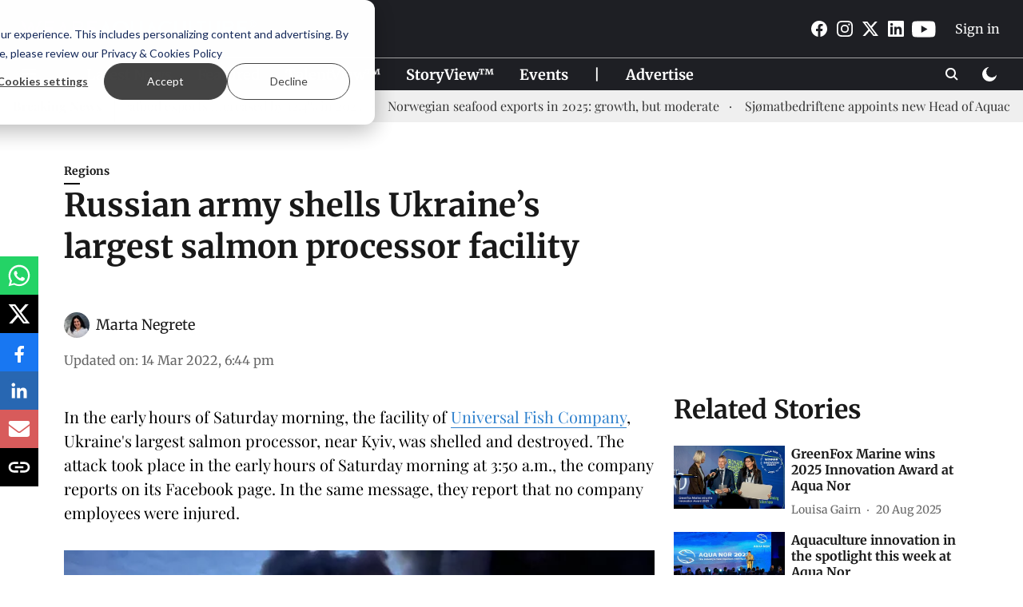

--- FILE ---
content_type: text/html; charset=utf-8
request_url: https://weareaquaculture.com/news/russian-army-shells-ukraines-largest-salmon-processor-facility/16053/
body_size: 69022
content:
<!DOCTYPE html>
<html lang="en" dir="ltr">
<head>
    <meta charset="utf-8"/>
    <title>Russian army shells Ukraine’s largest salmon processor facility</title><link rel="canonical" href="https://weareaquaculture.com/regions/16053"/><meta name="author" content="Marta Negrete"/><meta name="news_keywords" content=""/><meta name="description" content="Universal Fish Company reported the atacck on its Facebook page. In the same message, they say that no company employees were injured."/><meta name="title" content="Russian army shells Ukraine’s largest salmon processor facility"/><meta property="og:type" content="article"/><meta property="og:url" content="https://weareaquaculture.com/regions/16053"/><meta property="og:title" content="Russian army shells Ukraine’s largest salmon processor facility"/><meta property="og:description" content="In the early hours of Saturday morning, the facility of Universal Fish Company, Ukraine&#x27;s largest salmon processor, near Kyiv, was shelled and destroyed. The at"/><meta name="twitter:card" content="summary_large_image"/><meta name="twitter:title" content="Russian army shells Ukraine’s largest salmon processor facility"/><meta name="twitter:description" content="In the early hours of Saturday morning, the facility of Universal Fish Company, Ukraine&#x27;s largest salmon processor, near Kyiv, was shelled and destroyed. The at"/><meta name="robots" content="max-image-preview:large"/><meta name="twitter:image" content="https://gumlet.assettype.com/weareaquaculture/2023-10/8b63b05f-b852-4e1d-b653-ef7460974cd1/waa_header.png"/><meta property="twitter:image:alt" content="Russian army shells Ukraine’s largest salmon processor facility"/><meta property="og:image" content="https://gumlet.assettype.com/weareaquaculture/2023-10/8b63b05f-b852-4e1d-b653-ef7460974cd1/waa_header.png"/><meta property="og:image:width" content="1200"/><meta property="og:image:alt" content="Russian army shells Ukraine’s largest salmon processor facility"/><meta name="twitter:creator" content="PRAMEELA K"/><meta name="twitter:site" content="@WEAREAQUAC"/><meta name="twitter:domain" content="https://weareaquaculture.com"/><meta property="fb:app_id" content="984805682103335"/><meta property="og:site_name" content="WEAREAQUACULTURE"/><script type="application/ld+json">{"@context":"http://schema.org","@type":"BreadcrumbList","itemListElement":[{"@type":"ListItem","position":1,"name":"Home","item":"https://weareaquaculture.com"},{"@type":"ListItem","position":2,"name":"Regions","item":"https://weareaquaculture.com/regions"},{"@type":"ListItem","position":3,"name":"Russian army shells Ukraine’s largest salmon processor facility","item":"https://weareaquaculture.com/regions/16053"}]}</script><meta/><script type="application/ld+json">{"headline":"Russian army shells Ukraine’s largest salmon processor facility","image":[{"@type":"ImageObject","url":"https://media.assettype.com/null?w=1200&h=675&auto=format%2Ccompress&fit=max&enlarge=true","width":"1200","height":"675"},{"@type":"ImageObject","url":"https://media.assettype.com/null?w=1200&h=900&auto=format%2Ccompress&fit=max&enlarge=true","width":"1200","height":"900"},{"@type":"ImageObject","url":"https://media.assettype.com/null?w=1200&h=1200&auto=format%2Ccompress&fit=max&enlarge=true","width":"1200","height":"1200"}],"url":"https://weareaquaculture.com/regions/16053","datePublished":"2022-03-14T19:44:38+01:00","mainEntityOfPage":{"@type":"WebPage","@id":"https://weareaquaculture.com/regions/16053"},"publisher":{"@type":"Organization","@context":"http://schema.org","name":"WEAREAQUACULTURE","url":"https://weareaquaculture.com","logo":{"@context":"http://schema.org","@type":"ImageObject","author":"weareaquaculture","contentUrl":"https://gumlet.assettype.com/weareaquaculture/2023-10/8b63b05f-b852-4e1d-b653-ef7460974cd1/waa_header.png","url":"https://gumlet.assettype.com/weareaquaculture/2023-10/8b63b05f-b852-4e1d-b653-ef7460974cd1/waa_header.png","name":"logo","width":"","height":""},"sameAs":["https://www.facebook.com/weareaquaculture","https://www.instagram.com/weareaquaculture/","https://twitter.com/WEAREAQUAC","https://www.linkedin.com/company/weareaquaculture","https://www.youtube.com/channel/UCKK9hRH2kDd8xzGgjz7Vwpg"],"id":"https://weareaquaculture.com"},"author":[{"@type":"Person","givenName":"Marta Negrete","name":"Marta Negrete","url":"https://weareaquaculture.com/author/marta-negrete"}],"keywords":"","thumbnailUrl":"https://media.assettype.com/null?w=1200&h=675&auto=format%2Ccompress&fit=max&enlarge=true","articleBody":"In the early hours of Saturday morning, the facility of Universal Fish Company, Ukraine's largest salmon processor, near Kyiv, was shelled and destroyed. The attack took place in the early hours of Saturday morning at 3:50 a.m., the company reports on its Facebook page. In the same message, they report that no company employees were injured..Universal Fish Company facility shelled in Kyiv. Photo: Universal Fish Company (Facebook)..However, the same cannot be said of the material and economic damage. In addition to the destruction of the building, the attack wiped out the entire inventory. This particular warehouse stored more than 4,000 tons of fish and seafood, the largest amount of products of Universal Fish Company, which is supplied by well-known Norwegian companies such as Lerøy Seafood Group or Mowi. According to the company, the economic valuation of the losses amounts to more than $10 million..The company has also said that, in recent days, from these facilities, shipments of goods were being made not only to customers but also to the Ukrainian Army and volunteers participating in the conflict. Universal Fish Company believes that its warehouse became a target because the Russian military seeks to leave people without supplies. &quot;We understand that this shelling was carried out on purpose to create a humanitarian crisis in the Kyiv region&quot;, they state on their Facebook page.","dateCreated":"2022-03-14T19:44:38+01:00","dateModified":"2022-03-14T19:44:38+01:00","name":"Russian army shells Ukraine’s largest salmon processor facility","isPartOf":{"@type":"WebPage","url":"https://weareaquaculture.com/regions/16053","primaryImageOfPage":{"@type":"ImageObject","url":"https://media.assettype.com/null?w=1200&h=675&auto=format%2Ccompress&fit=max&enlarge=true","width":"1200","height":"675"}},"articleSection":"Regions","alternativeHeadline":"","description":null,"@type":"NewsArticle","@context":"http://schema.org"}</script><link rel="amphtml" href="https://weareaquaculture.com/amp/story/regions/16053"/>
    <link href="/manifest.json" rel="manifest">
    <link rel="icon" href="/favicon.ico" type="image/x-icon">
    <meta content="width=device-width, initial-scale=1" name="viewport">
    <meta name="apple-mobile-web-app-capable" content="yes">
    <meta name="apple-mobile-web-app-status-bar-style" content="black">
    <meta name="apple-mobile-web-app-title" content="weareaquaculture">
    <meta name="theme-color" content="#1e1f24">

    

    


            
  
      <script type="application/javascript">
      (() => setTimeout(() => {
        const scriptTag = document.createElement("script");
        scriptTag.setAttribute("src", "//pagead2.googlesyndication.com/pagead/js/adsbygoogle.js");
        scriptTag.setAttribute("async", "true");
        const head = document.head;
        head.insertBefore(scriptTag, head.firstElementChild);
        (adsbygoogle = window.adsbygoogle || []).push({
          google_ad_client: "ca-pub-9995628321502030",
          enable_page_level_ads: true
        });
      }, 4000))();
      </script>
  


    
    <!-- Styles for CLS start-->
    <style>
        :root {
            --logoWidth: ;
            --logoHeight: ;
        }
        .header-height {
            height: 48px !important;
        }
        .sticky-header-height {
            height:  48px !important;
        }
        .logoHeight {
            max-height: 32px !important;
            max-width: 122px !important;
        }
        @media (min-width: 768px) {
            :root {
                --logoWidth: ;
                --logoHeight: ;
            }
            .header-height {
                height: 73px !important;
            }
            .sticky-header-height {
                height: 113px !important;
            }
            .logoHeight {
                max-height: 56px !important;
                max-width: 300px !important;
            }
        }
    </style>
   <!-- Styles for CLS end-->

    <style>
         
        /* cyrillic-ext */
@font-face {
  font-family: 'Merriweather';
  font-style: normal;
  font-weight: 400;
  font-stretch: normal;
  src: url(https://fonts.gstatic.com/s/merriweather/v33/u-4D0qyriQwlOrhSvowK_l5UcA6zuSYEqOzpPe3HOZJ5eX1WtLaQwmYiScCmDxhtNOKl8yDr3icaGV31GvU.woff2) format('woff2');
  unicode-range: U+0460-052F, U+1C80-1C8A, U+20B4, U+2DE0-2DFF, U+A640-A69F, U+FE2E-FE2F;
font-display: swap; }
/* cyrillic */
@font-face {
  font-family: 'Merriweather';
  font-style: normal;
  font-weight: 400;
  font-stretch: normal;
  src: url(https://fonts.gstatic.com/s/merriweather/v33/u-4D0qyriQwlOrhSvowK_l5UcA6zuSYEqOzpPe3HOZJ5eX1WtLaQwmYiScCmDxhtNOKl8yDr3icaEF31GvU.woff2) format('woff2');
  unicode-range: U+0301, U+0400-045F, U+0490-0491, U+04B0-04B1, U+2116;
font-display: swap; }
/* vietnamese */
@font-face {
  font-family: 'Merriweather';
  font-style: normal;
  font-weight: 400;
  font-stretch: normal;
  src: url(https://fonts.gstatic.com/s/merriweather/v33/u-4D0qyriQwlOrhSvowK_l5UcA6zuSYEqOzpPe3HOZJ5eX1WtLaQwmYiScCmDxhtNOKl8yDr3icaG131GvU.woff2) format('woff2');
  unicode-range: U+0102-0103, U+0110-0111, U+0128-0129, U+0168-0169, U+01A0-01A1, U+01AF-01B0, U+0300-0301, U+0303-0304, U+0308-0309, U+0323, U+0329, U+1EA0-1EF9, U+20AB;
font-display: swap; }
/* latin-ext */
@font-face {
  font-family: 'Merriweather';
  font-style: normal;
  font-weight: 400;
  font-stretch: normal;
  src: url(https://fonts.gstatic.com/s/merriweather/v33/u-4D0qyriQwlOrhSvowK_l5UcA6zuSYEqOzpPe3HOZJ5eX1WtLaQwmYiScCmDxhtNOKl8yDr3icaGl31GvU.woff2) format('woff2');
  unicode-range: U+0100-02BA, U+02BD-02C5, U+02C7-02CC, U+02CE-02D7, U+02DD-02FF, U+0304, U+0308, U+0329, U+1D00-1DBF, U+1E00-1E9F, U+1EF2-1EFF, U+2020, U+20A0-20AB, U+20AD-20C0, U+2113, U+2C60-2C7F, U+A720-A7FF;
font-display: swap; }
/* latin */
@font-face {
  font-family: 'Merriweather';
  font-style: normal;
  font-weight: 400;
  font-stretch: normal;
  src: url(https://fonts.gstatic.com/s/merriweather/v33/u-4D0qyriQwlOrhSvowK_l5UcA6zuSYEqOzpPe3HOZJ5eX1WtLaQwmYiScCmDxhtNOKl8yDr3icaFF31.woff2) format('woff2');
  unicode-range: U+0000-00FF, U+0131, U+0152-0153, U+02BB-02BC, U+02C6, U+02DA, U+02DC, U+0304, U+0308, U+0329, U+2000-206F, U+20AC, U+2122, U+2191, U+2193, U+2212, U+2215, U+FEFF, U+FFFD;
font-display: swap; }
/* cyrillic-ext */
@font-face {
  font-family: 'Merriweather';
  font-style: normal;
  font-weight: 700;
  font-stretch: normal;
  src: url(https://fonts.gstatic.com/s/merriweather/v33/u-4D0qyriQwlOrhSvowK_l5UcA6zuSYEqOzpPe3HOZJ5eX1WtLaQwmYiScCmDxhtNOKl8yDrOSAaGV31GvU.woff2) format('woff2');
  unicode-range: U+0460-052F, U+1C80-1C8A, U+20B4, U+2DE0-2DFF, U+A640-A69F, U+FE2E-FE2F;
font-display: swap; }
/* cyrillic */
@font-face {
  font-family: 'Merriweather';
  font-style: normal;
  font-weight: 700;
  font-stretch: normal;
  src: url(https://fonts.gstatic.com/s/merriweather/v33/u-4D0qyriQwlOrhSvowK_l5UcA6zuSYEqOzpPe3HOZJ5eX1WtLaQwmYiScCmDxhtNOKl8yDrOSAaEF31GvU.woff2) format('woff2');
  unicode-range: U+0301, U+0400-045F, U+0490-0491, U+04B0-04B1, U+2116;
font-display: swap; }
/* vietnamese */
@font-face {
  font-family: 'Merriweather';
  font-style: normal;
  font-weight: 700;
  font-stretch: normal;
  src: url(https://fonts.gstatic.com/s/merriweather/v33/u-4D0qyriQwlOrhSvowK_l5UcA6zuSYEqOzpPe3HOZJ5eX1WtLaQwmYiScCmDxhtNOKl8yDrOSAaG131GvU.woff2) format('woff2');
  unicode-range: U+0102-0103, U+0110-0111, U+0128-0129, U+0168-0169, U+01A0-01A1, U+01AF-01B0, U+0300-0301, U+0303-0304, U+0308-0309, U+0323, U+0329, U+1EA0-1EF9, U+20AB;
font-display: swap; }
/* latin-ext */
@font-face {
  font-family: 'Merriweather';
  font-style: normal;
  font-weight: 700;
  font-stretch: normal;
  src: url(https://fonts.gstatic.com/s/merriweather/v33/u-4D0qyriQwlOrhSvowK_l5UcA6zuSYEqOzpPe3HOZJ5eX1WtLaQwmYiScCmDxhtNOKl8yDrOSAaGl31GvU.woff2) format('woff2');
  unicode-range: U+0100-02BA, U+02BD-02C5, U+02C7-02CC, U+02CE-02D7, U+02DD-02FF, U+0304, U+0308, U+0329, U+1D00-1DBF, U+1E00-1E9F, U+1EF2-1EFF, U+2020, U+20A0-20AB, U+20AD-20C0, U+2113, U+2C60-2C7F, U+A720-A7FF;
font-display: swap; }
/* latin */
@font-face {
  font-family: 'Merriweather';
  font-style: normal;
  font-weight: 700;
  font-stretch: normal;
  src: url(https://fonts.gstatic.com/s/merriweather/v33/u-4D0qyriQwlOrhSvowK_l5UcA6zuSYEqOzpPe3HOZJ5eX1WtLaQwmYiScCmDxhtNOKl8yDrOSAaFF31.woff2) format('woff2');
  unicode-range: U+0000-00FF, U+0131, U+0152-0153, U+02BB-02BC, U+02C6, U+02DA, U+02DC, U+0304, U+0308, U+0329, U+2000-206F, U+20AC, U+2122, U+2191, U+2193, U+2212, U+2215, U+FEFF, U+FFFD;
font-display: swap; }
/* cyrillic */
@font-face {
  font-family: 'Playfair Display';
  font-style: normal;
  font-weight: 400;
  src: url(https://fonts.gstatic.com/s/playfairdisplay/v40/nuFvD-vYSZviVYUb_rj3ij__anPXJzDwcbmjWBN2PKdFvXDTbtPY_Q.woff2) format('woff2');
  unicode-range: U+0301, U+0400-045F, U+0490-0491, U+04B0-04B1, U+2116;
font-display: swap; }
/* vietnamese */
@font-face {
  font-family: 'Playfair Display';
  font-style: normal;
  font-weight: 400;
  src: url(https://fonts.gstatic.com/s/playfairdisplay/v40/nuFvD-vYSZviVYUb_rj3ij__anPXJzDwcbmjWBN2PKdFvXDYbtPY_Q.woff2) format('woff2');
  unicode-range: U+0102-0103, U+0110-0111, U+0128-0129, U+0168-0169, U+01A0-01A1, U+01AF-01B0, U+0300-0301, U+0303-0304, U+0308-0309, U+0323, U+0329, U+1EA0-1EF9, U+20AB;
font-display: swap; }
/* latin-ext */
@font-face {
  font-family: 'Playfair Display';
  font-style: normal;
  font-weight: 400;
  src: url(https://fonts.gstatic.com/s/playfairdisplay/v40/nuFvD-vYSZviVYUb_rj3ij__anPXJzDwcbmjWBN2PKdFvXDZbtPY_Q.woff2) format('woff2');
  unicode-range: U+0100-02BA, U+02BD-02C5, U+02C7-02CC, U+02CE-02D7, U+02DD-02FF, U+0304, U+0308, U+0329, U+1D00-1DBF, U+1E00-1E9F, U+1EF2-1EFF, U+2020, U+20A0-20AB, U+20AD-20C0, U+2113, U+2C60-2C7F, U+A720-A7FF;
font-display: swap; }
/* latin */
@font-face {
  font-family: 'Playfair Display';
  font-style: normal;
  font-weight: 400;
  src: url(https://fonts.gstatic.com/s/playfairdisplay/v40/nuFvD-vYSZviVYUb_rj3ij__anPXJzDwcbmjWBN2PKdFvXDXbtM.woff2) format('woff2');
  unicode-range: U+0000-00FF, U+0131, U+0152-0153, U+02BB-02BC, U+02C6, U+02DA, U+02DC, U+0304, U+0308, U+0329, U+2000-206F, U+20AC, U+2122, U+2191, U+2193, U+2212, U+2215, U+FEFF, U+FFFD;
font-display: swap; }
/* cyrillic */
@font-face {
  font-family: 'Playfair Display';
  font-style: normal;
  font-weight: 700;
  src: url(https://fonts.gstatic.com/s/playfairdisplay/v40/nuFvD-vYSZviVYUb_rj3ij__anPXJzDwcbmjWBN2PKeiunDTbtPY_Q.woff2) format('woff2');
  unicode-range: U+0301, U+0400-045F, U+0490-0491, U+04B0-04B1, U+2116;
font-display: swap; }
/* vietnamese */
@font-face {
  font-family: 'Playfair Display';
  font-style: normal;
  font-weight: 700;
  src: url(https://fonts.gstatic.com/s/playfairdisplay/v40/nuFvD-vYSZviVYUb_rj3ij__anPXJzDwcbmjWBN2PKeiunDYbtPY_Q.woff2) format('woff2');
  unicode-range: U+0102-0103, U+0110-0111, U+0128-0129, U+0168-0169, U+01A0-01A1, U+01AF-01B0, U+0300-0301, U+0303-0304, U+0308-0309, U+0323, U+0329, U+1EA0-1EF9, U+20AB;
font-display: swap; }
/* latin-ext */
@font-face {
  font-family: 'Playfair Display';
  font-style: normal;
  font-weight: 700;
  src: url(https://fonts.gstatic.com/s/playfairdisplay/v40/nuFvD-vYSZviVYUb_rj3ij__anPXJzDwcbmjWBN2PKeiunDZbtPY_Q.woff2) format('woff2');
  unicode-range: U+0100-02BA, U+02BD-02C5, U+02C7-02CC, U+02CE-02D7, U+02DD-02FF, U+0304, U+0308, U+0329, U+1D00-1DBF, U+1E00-1E9F, U+1EF2-1EFF, U+2020, U+20A0-20AB, U+20AD-20C0, U+2113, U+2C60-2C7F, U+A720-A7FF;
font-display: swap; }
/* latin */
@font-face {
  font-family: 'Playfair Display';
  font-style: normal;
  font-weight: 700;
  src: url(https://fonts.gstatic.com/s/playfairdisplay/v40/nuFvD-vYSZviVYUb_rj3ij__anPXJzDwcbmjWBN2PKeiunDXbtM.woff2) format('woff2');
  unicode-range: U+0000-00FF, U+0131, U+0152-0153, U+02BB-02BC, U+02C6, U+02DA, U+02DC, U+0304, U+0308, U+0329, U+2000-206F, U+20AC, U+2122, U+2191, U+2193, U+2212, U+2215, U+FEFF, U+FFFD;
font-display: swap; }

        
        body.fonts-loaded {--primaryFont: "Merriweather", -apple-system, BlinkMacSystemFont, 'Segoe UI', 'Roboto', 'Oxygen', 'Ubuntu', 'Cantarell',
  'Fira Sans', 'Droid Sans', 'Helvetica Neue', sans-serif;--secondaryFont: "Playfair Display", -apple-system, BlinkMacSystemFont, 'Segoe UI', 'Roboto', 'Oxygen', 'Ubuntu', 'Cantarell',
  'Fira Sans', 'Droid Sans', 'Helvetica Neue', sans-serif;--fontsize-larger: 24px;--fontsize-halfjumbo: 32px;--fontsize-largest: 29px;--fontsize-smaller: 11px;--fontsize-small: 13px;--fontsize-medium: 16px;}
        #sw-wrapper{position:fixed;background-color:#fff;align-items:center;margin:0 40px 48px;width:294px;height:248px;box-shadow:0 0 10px 0 rgba(0,0,0,.19);bottom:0;z-index:1001;flex-direction:column;display:none;right:0}.sw-app{font-weight:700;text-transform:capitalize}.sw-url{color:#858585;font-size:12px}#sw-wrapper .sw-wrapper--image{width:56px;margin-bottom:10px}#sw-wrapper #service-worker-popup{position:absolute;border:0;border-radius:0;bottom:32px;background-color:var(--primaryColor,#2c61ad)}#sw-wrapper #close-dialog{align-self:flex-end;border:0;background-color:transparent;color:var(--primaryColor,#000);padding:12px}#sw-wrapper #close-dialog svg{width:24px}@media (min-width:320px) and (max-width:767px){#sw-wrapper{position:fixed;background-color:#fff;width:100%;align-items:center;justify-content:start;height:248px;bottom:0;z-index:1001;flex-direction:column;margin:0}}
        </style>
    <style>
        /*! normalize.css v7.0.0 | MIT License | github.com/necolas/normalize.css */html{-ms-text-size-adjust:100%;-webkit-text-size-adjust:100%;line-height:1.15}article,aside,footer,header,nav,section{display:block}h1{font-size:2em;margin:.67em 0}figcaption,figure,main{display:block}figure{margin:1em 40px}hr{box-sizing:content-box;height:0;overflow:visible}pre{font-family:monospace;font-size:1em}a{-webkit-text-decoration-skip:objects;background-color:transparent}abbr[title]{border-bottom:none;text-decoration:underline;text-decoration:underline dotted}b,strong{font-weight:bolder}code,kbd,samp{font-family:monospace;font-size:1em}dfn{font-style:italic}mark{background-color:#ff0;color:#000}small{font-size:80%}sub,sup{font-size:75%;line-height:0;position:relative;vertical-align:baseline}sub{bottom:-.25em}sup{top:-.5em}audio,video{display:inline-block}audio:not([controls]){display:none;height:0}img{border-style:none}svg:not(:root){overflow:hidden}button,input,optgroup,select,textarea{font-family:var(--primaryFont);font-size:100%;line-height:1.15;margin:0}button,input{overflow:visible}button,select{text-transform:none}[type=reset],[type=submit],button,html [type=button]{-webkit-appearance:button}[type=button]::-moz-focus-inner,[type=reset]::-moz-focus-inner,[type=submit]::-moz-focus-inner,button::-moz-focus-inner{border-style:none;padding:0}[type=button]:-moz-focusring,[type=reset]:-moz-focusring,[type=submit]:-moz-focusring,button:-moz-focusring{outline:1px dotted ButtonText}fieldset{padding:.35em .75em .625em}legend{box-sizing:border-box;color:inherit;display:table;max-width:100%;padding:0;white-space:normal}progress{display:inline-block;vertical-align:baseline}textarea{overflow:auto}[type=checkbox],[type=radio]{box-sizing:border-box;padding:0}[type=number]::-webkit-inner-spin-button,[type=number]::-webkit-outer-spin-button{height:auto}[type=search]{-webkit-appearance:textfield;outline-offset:-2px}[type=search]::-webkit-search-cancel-button,[type=search]::-webkit-search-decoration{-webkit-appearance:none}::-webkit-file-upload-button{-webkit-appearance:button;font:inherit}details,menu{display:block}summary{display:list-item}canvas{display:inline-block}[hidden],template{display:none}:root{--transparentBlack:rgba(53,53,53,.5);--blackTransparent:rgba(0,0,0,.2);--rgbBlack:0,0,0;--rgbWhite:255,255,255;--white:#fff;--black:#000;--shaded-grey:#6f6d70;--base-blue:#2f73e4;--slighty-darker-blue:#4860bc;--gray-light:#818181;--grey:#dadada;--light-blue:#e7e7f6;--orange:#e84646;--light-gray:#333;--off-grey:#dadee1;--lighter-gray:#797979;--darkest-gray:#333;--darker-gray:#313131;--faded-gray:#0f0f0f;--red:#ff7171;--bright-red:#de0c0b;--blue:#023048;--gray:#5c5c5c;--gray-darkest:#232323;--gray-lighter:#a4a4a4;--gray-lightest:#e9e6e6;--facebook:#4e71a8;--twitter:#1cb7eb;--linkedin:#0077b5;--whatsapp:#25d366;--concrete:#f2f2f2;--tundora:#4c4c4c;--greyBlack:#464646;--gray-whiter:#d8d8d8;--gray-white-fa:#fafafa;--lightBlue:#5094fb;--whitest:#eaeaea;--darkBlue:#132437;--paragraphColor:#4d4d4d;--success:#2dbe65;--defaultDarkBackground:#262626;--defaultDarkBorder:rgba(161,175,194,.1);--font-size-smaller:12px;--font-size-small:14px;--font-size-base:16px;--font-size-medium:18px;--fontsize-large:24px;--fontsize-larger:32px;--oneColWidth:73px;--sevenColWidth:655px;--outerSpace:calc(50vw - 594px);--headerWidth:122px;--headerLargeWidth:190px;--headerHeight:32px;--bold:bold;--normal:normal}@media (min-width:768px){:root{--headerWidth:300px;--headerHeight:56px;--headerLargeWidth:300px}}html{font-size:100%}body{font-family:var(--primaryFont);font-size:1rem;font-weight:400;line-height:var(--bodyLineHeight);text-rendering:auto}h1,h2,h3,h4,h5,h6,ol,p,ul{font-weight:400;margin:0;padding:0}h1{font-size:2.25rem;font-weight:300;line-height:1.38889rem}h1,h2{font-family:var(--primaryFont)}h2{font-size:2rem;line-height:2.22222rem;padding:.75rem 0 .5rem}h3{font-family:var(--primaryFont);font-size:1.8125rem;line-height:1.24138rem;word-break:normal}h4{font-size:1.5rem}h4,h5{font-weight:700;line-height:1.33333rem}h5{font-size:1.125rem}h6{font-size:.8125rem;line-height:1.23077rem}p{font-size:1rem;line-height:var(--bodyLineHeight)}li,p{font-family:var(--primaryFont)}:root{--zIndex-60:600;--zIndex-header-item:601;--zIndex-social:499;--zIndex-social-popup:1000;--zIndex-sub-menu:9;--zIndex-99:99;--zIndex-search:999;--zIndex-menu:2;--zIndex-loader-overlay:1100}.play-icon{position:relative}.play-icon:after,.play-icon:before{content:"";display:block;left:50%;position:absolute;top:50%;transform:translateX(-50%) translateY(-50%)}.play-icon:before{background:#000;border-radius:50%;height:46px;opacity:.8;width:46px;z-index:10}@media (min-width:768px){.play-icon:before{height:60px;width:60px}}.play-icon:after{border-bottom:7px solid transparent;border-left:11px solid #fff;border-top:7px solid transparent;height:0;margin-left:2px;width:0;z-index:11}@media (min-width:768px){.play-icon:after{border-bottom:9px solid transparent;border-left:15px solid #fff;border-top:9px solid transparent}}.play-icon--small:before{height:46px;width:46px}@media (min-width:768px){.play-icon--small:before{height:46px;width:46px}}.play-icon--small:after{border-bottom:7px solid transparent;border-left:11px solid #fff;border-top:7px solid transparent}@media (min-width:768px){.play-icon--small:after{border-bottom:9px solid transparent;border-left:15px solid #fff;border-top:9px solid transparent}}.play-icon--medium:before{height:46px;width:46px}@media (min-width:768px){.play-icon--medium:before{height:65px;width:65px}}.play-icon--medium:after{border-bottom:7px solid transparent;border-left:11px solid #fff;border-top:7px solid transparent}@media (min-width:768px){.play-icon--medium:after{border-bottom:13px solid transparent;border-left:20px solid #fff;border-top:13px solid transparent}}.play-icon--large:before{height:46px;width:46px}@media (min-width:768px){.play-icon--large:before{height:100px;width:100px}}.play-icon--large:after{border-bottom:7px solid transparent;border-left:11px solid #fff;border-top:7px solid transparent}@media (min-width:768px){.play-icon--large:after{border-bottom:15px solid transparent;border-left:22px solid #fff;border-top:15px solid transparent}}.component-wrapper{overflow:auto;padding:32px 15px}.component-wrapper,.maxwidth-wrapper{margin-left:auto;margin-right:auto;max-width:1172px}.component-wrapper-fluid{margin-bottom:15px}@media (min-width:768px){.component-wrapper-fluid{padding-top:15px}}.card-background-color{background-color:var(--white)}.card>:nth-child(3){clear:both;content:""}.app-ad{overflow:hidden;text-align:center;width:100%}.app-ad--vertical{padding-bottom:15px;text-align:center}@media (min-width:768px){.app-ad--vertical{text-align:right}}.app-ad--mrec .adBox,.app-ad--mrec .adbutler-wrapper{padding:30px 0}.app-ad--story-mrec .adBox,.app-ad--story-mrec .adbutler-wrapper{padding-bottom:35px}.app-ad--leaderboard .adBox,.app-ad--leaderboard .adbutler-wrapper{padding:8px}.app-ad--horizontal{clear:both}.app-ad--horizontal .adBox,.app-ad--horizontal .adbutler-wrapper{padding:15px 0}.app-ad--story-horizontal .adBox,.app-ad--story-horizontal .adbutler-wrapper{padding-bottom:25px}.app-ad--grid-horizontal{grid-column:1/4}.video-play-icon{display:block;position:relative}.video-play-icon:before{background-size:88px;content:"";display:block;height:90px;left:50%;position:absolute;top:50%;transform:translate(-50%,-50%);width:90px;z-index:10}.qt-button{border-radius:100px;color:#fff;font-family:var(--primaryFont);font-size:1rem;font-weight:300;padding:10px 28px;text-align:center}.qt-button:hover{cursor:pointer}.qt-button--primary{background:#2f73e4}.qt-button--secondary{background:#2f73e4;border:1px solid #fff}.qt-button--transparent{background:transparent;border:2px solid #2f73e4;color:#2f73e4}.overlay{background:rgba(0,0,0,.09);display:none;height:100%;left:0;position:fixed;top:0;width:100%;z-index:600}.overlay--active{display:block}.sidebar{height:100%;left:0;overflow:scroll;padding:50px 48px;position:fixed;top:0;transform:translateX(-100%);transition:transform 375ms cubic-bezier(0,0,.2,1);width:100%;z-index:601}@media (min-width:768px){.sidebar{width:445px}}.sidebar.open{background-color:var(--headerBackgroundColor,#fff);color:var(--headerTextColor,#333);transform:translateX(0);transition:transform 375ms cubic-bezier(.4,0,1,1)}.ltr-side-bar{left:auto;right:0;transform:translateX(100%)}.ltr-arrow{left:0;position:absolute;right:unset}.sidebar.open.ltr-side-bar{transform:translateX(0)}.sidebar__nav__logo{font-family:var(--primaryFont);font-size:2.125rem;font-weight:700;margin-bottom:60px}.sidebar__nav__logo:after,.sidebar__nav__logo:before{content:"";display:table}.sidebar__nav__logo:after{clear:both}.sidebar__nav__logo .logo{color:#2f73e4;display:inline-block;float:left;font-family:var(--primaryFont);font-size:2.125rem;font-weight:700;max-width:210px;padding:0}.sidebar__nav__logo .logo .app-logo__element{max-height:85px;object-fit:contain}.sidebar__nav__logo .close{color:var(--headerIconColor,#a9a9a9);cursor:pointer;float:right;font-weight:300;height:22px;position:relative;top:16px;width:22px}.sidebar__social li{display:inline-block}.sidebar__social li a{margin-right:25px}ul.sidebar__info{border-top:2px solid #2f73e4;margin:0 0 50px;padding-top:30px}ul.sidebar__info li a{font-size:1.375rem!important;font-weight:300}ul.submenu li a{color:var(--headerTextColor,#a9a9a9);font-size:1.375rem;padding-bottom:25px}.sidebar__nav{font-family:var(--primaryFont)}.sidebar__nav ul{list-style:none;margin:0;padding:0}.sidebar__nav ul li{clear:both}.sidebar__nav ul li a,.sidebar__nav ul li span{cursor:pointer;display:block;font-size:1.625rem;font-weight:300;padding-bottom:30px}.sidebar__nav ul li a:hover,.sidebar__nav ul li span:hover{color:var(--headerIconColor,#a9a9a9)}.sidebar__nav ul li.has--submenu .submenu-arrow{float:right}.sidebar__nav ul li.has--submenu a,.sidebar__nav ul li.has--submenu div{display:flex;justify-content:space-between}.sidebar__nav ul li.has--submenu .submenu-arrow:after{border-style:solid;border-width:.07em .07em 0 0;color:#9e9e9e;content:"";display:inline-block;float:right;height:.45em;position:relative;top:.45em;transform:rotate(135deg);transition:transform .3s;vertical-align:top;width:.45em;will-change:transform}.sidebar__nav ul li.has--submenu.open .submenu-arrow:after{top:.65em;transform:rotate(315deg)}ul.submenu li a:hover{color:var(--headerIconColor,#a9a9a9)}ul.submenu{display:none;padding-left:38px}input,ul.submenu--show{display:block}input{background:#fff;border:none;border-radius:4px;color:#a3a3a3;font-weight:300;padding:10px 15px;width:100%}button{border-radius:100px;color:#fff;font-size:1rem;padding:10px 27px}.qt-search{align-items:center;display:flex;position:relative}.qt-search__form-wrapper{width:100%}.qt-search__form-wrapper form input{background-color:transparent;border-bottom:1px solid #d8d8d8;border-radius:0;font-size:32px;font-weight:700;opacity:.5;outline:none;padding:8px 0}.qt-search__form .search-icon{background:transparent;border:none;cursor:pointer;height:24px;outline:none;position:absolute;right:0;top:0;width:24px}html[dir=rtl] .search-icon{left:0;right:auto}.loader-overlay-container{align-items:center;background-color:rgba(0,0,0,.8);bottom:0;display:flex;flex-direction:column-reverse;justify-content:center;left:0;position:fixed;right:0;top:0;z-index:var(--zIndex-loader-overlay)}.spinning-loader{animation:spinAnimation 1.1s ease infinite;border-radius:50%;font-size:10px;height:1em;position:relative;text-indent:-9999em;transform:translateZ(0);width:1em}@keyframes spinAnimation{0%,to{box-shadow:0 -2.6em 0 0 var(--white),1.8em -1.8em 0 0 var(--blackTransparent),2.5em 0 0 0 var(--blackTransparent),1.75em 1.75em 0 0 var(--blackTransparent),0 2.5em 0 0 var(--blackTransparent),-1.8em 1.8em 0 0 var(--blackTransparent),-2.6em 0 0 0 hsla(0,0%,100%,.5),-1.8em -1.8em 0 0 hsla(0,0%,100%,.7)}12.5%{box-shadow:0 -2.6em 0 0 hsla(0,0%,100%,.7),1.8em -1.8em 0 0 var(--white),2.5em 0 0 0 var(--blackTransparent),1.75em 1.75em 0 0 var(--blackTransparent),0 2.5em 0 0 var(--blackTransparent),-1.8em 1.8em 0 0 var(--blackTransparent),-2.6em 0 0 0 var(--blackTransparent),-1.8em -1.8em 0 0 hsla(0,0%,100%,.5)}25%{box-shadow:0 -2.6em 0 0 hsla(0,0%,100%,.5),1.8em -1.8em 0 0 hsla(0,0%,100%,.7),2.5em 0 0 0 var(--white),1.75em 1.75em 0 0 var(--blackTransparent),0 2.5em 0 0 var(--blackTransparent),-1.8em 1.8em 0 0 var(--blackTransparent),-2.6em 0 0 0 var(--blackTransparent),-1.8em -1.8em 0 0 var(--blackTransparent)}37.5%{box-shadow:0 -2.6em 0 0 var(--blackTransparent),1.8em -1.8em 0 0 hsla(0,0%,100%,.5),2.5em 0 0 0 hsla(0,0%,100%,.7),1.75em 1.75em 0 0 var(--white),0 2.5em 0 0 var(--blackTransparent),-1.8em 1.8em 0 0 var(--blackTransparent),-2.6em 0 0 0 var(--blackTransparent),-1.8em -1.8em 0 0 var(--blackTransparent)}50%{box-shadow:0 -2.6em 0 0 var(--blackTransparent),1.8em -1.8em 0 0 var(--blackTransparent),2.5em 0 0 0 hsla(0,0%,100%,.5),1.75em 1.75em 0 0 hsla(0,0%,100%,.7),0 2.5em 0 0 var(--white),-1.8em 1.8em 0 0 var(--blackTransparent),-2.6em 0 0 0 var(--blackTransparent),-1.8em -1.8em 0 0 var(--blackTransparent)}62.5%{box-shadow:0 -2.6em 0 0 var(--blackTransparent),1.8em -1.8em 0 0 var(--blackTransparent),2.5em 0 0 0 var(--blackTransparent),1.75em 1.75em 0 0 hsla(0,0%,100%,.5),0 2.5em 0 0 hsla(0,0%,100%,.7),-1.8em 1.8em 0 0 var(--white),-2.6em 0 0 0 var(--blackTransparent),-1.8em -1.8em 0 0 var(--blackTransparent)}75%{box-shadow:0 -2.6em 0 0 var(--blackTransparent),1.8em -1.8em 0 0 var(--blackTransparent),2.5em 0 0 0 var(--blackTransparent),1.75em 1.75em 0 0 var(--blackTransparent),0 2.5em 0 0 hsla(0,0%,100%,.5),-1.8em 1.8em 0 0 hsla(0,0%,100%,.7),-2.6em 0 0 0 var(--white),-1.8em -1.8em 0 0 var(--blackTransparent)}87.5%{box-shadow:0 -2.6em 0 0 var(--blackTransparent),1.8em -1.8em 0 0 var(--blackTransparent),2.5em 0 0 0 var(--blackTransparent),1.75em 1.75em 0 0 var(--blackTransparent),0 2.5em 0 0 var(--blackTransparent),-1.8em 1.8em 0 0 hsla(0,0%,100%,.5),-2.6em 0 0 0 hsla(0,0%,100%,.7),-1.8em -1.8em 0 0 var(--white)}}.icon.loader{fill:var(--primaryColor);height:50px;left:calc(50% - 50px);position:fixed;top:calc(50% - 25px);width:100px}:root{--arrow-c-brand1:#ff214b;--arrow-c-brand2:#1bbb87;--arrow-c-brand3:#6fe7c0;--arrow-c-brand4:#f6f8ff;--arrow-c-brand5:#e9e9e9;--arrow-c-accent1:#2fd072;--arrow-c-accent2:#f5a623;--arrow-c-accent3:#f81010;--arrow-c-accent4:#d71212;--arrow-c-accent5:#f2f2f2;--arrow-c-accent6:#e8eaed;--arrow-c-mono1:#000;--arrow-c-mono2:rgba(0,0,0,.9);--arrow-c-mono3:rgba(0,0,0,.7);--arrow-c-mono4:rgba(0,0,0,.6);--arrow-c-mono5:rgba(0,0,0,.3);--arrow-c-mono6:rgba(0,0,0,.2);--arrow-c-mono7:rgba(0,0,0,.1);--arrow-c-invert-mono1:#fff;--arrow-c-invert-mono2:hsla(0,0%,100%,.9);--arrow-c-invert-mono3:hsla(0,0%,100%,.7);--arrow-c-invert-mono4:hsla(0,0%,100%,.6);--arrow-c-invert-mono5:hsla(0,0%,100%,.3);--arrow-c-invert-mono6:hsla(0,0%,100%,.2);--arrow-c-invert-mono7:hsla(0,0%,100%,.1);--arrow-c-invert-mono8:#dedede;--arrow-c-invert-mono9:hsla(0,0%,87%,.1);--arrow-c-dark:#0d0d0d;--arrow-c-light:#fff;--arrow-spacing-xxxs:2px;--arrow-spacing-xxs:4px;--arrow-spacing-xs:8px;--arrow-spacing-s:12px;--arrow-spacing-m:16px;--arrow-spacing-20:20px;--arrow-spacing-l:24px;--arrow-spacing-xl:32px;--arrow-spacing-28:28px;--arrow-spacing-48:48px;--arrow-spacing-40:40px;--arrow-spacing-96:96px;--arrow-fs-tiny:14px;--arrow-fs-xs:16px;--arrow-fs-s:18px;--arrow-fs-m:20px;--arrow-fs-l:24px;--arrow-fs-xl:26px;--arrow-fs-xxl:30px;--arrow-fs-huge:32px;--arrow-fs-big:40px;--arrow-fs-jumbo:54px;--arrow-fs-28:28px;--arrow-typeface-primary:-apple-system,BlinkMacSystemFont,"Helvetica Neue",Helvetica,Arial,sans-serif;--arrow-typeface-secondary:Verdana,Geneva,Tahoma,sans-serif;--arrow-sans-serif:sans-serif;--arrow-lh-1:1;--arrow-lh-2:1.2;--arrow-lh-3:1.3;--arrow-lh-4:1.4;--arrow-lh-5:1.5;--arrow-fw-light:300;--arrow-fw-normal:400;--arrow-fw-500:500;--arrow-fw-semi-bold:600;--arrow-fw-bold:700;--light-border:var(--arrow-c-invert-mono7);--dark-border:var(--arrow-c-mono7);--fallback-img:#e8e8e8;--z-index-9:9;--z-index-1:1}.arrow-component{-webkit-font-smoothing:antialiased;-moz-osx-font-smoothing:grayscale;-moz-font-feature-settings:"liga" on;font-family:var(--arrow-typeface-primary);font-weight:var(--arrow-fw-normal);text-rendering:optimizeLegibility}.arrow-component h1,.arrow-component h2,.arrow-component h3,.arrow-component h4,.arrow-component h5,.arrow-component h6,.arrow-component ol,.arrow-component ul{font-family:var(--arrow-typeface-primary)}.arrow-component li,.arrow-component p{font-size:var(--arrow-fs-xs);line-height:var(--arrow-lh-1)}.arrow-component figure{margin:0;padding:0}.arrow-component h1{font-size:var(--arrow-fs-28);font-stretch:normal;font-style:normal;font-weight:var(--arrow-fw-bold);letter-spacing:normal;line-height:var(--arrow-lh-3)}@media only screen and (min-width:768px){.arrow-component h1{font-size:var(--arrow-fs-big)}}.arrow-component h2{font-size:var(--arrow-fs-l);font-stretch:normal;font-style:normal;font-weight:var(--arrow-fw-bold);letter-spacing:normal;line-height:var(--arrow-lh-3)}@media only screen and (min-width:768px){.arrow-component h2{font-size:var(--arrow-fs-huge)}}.arrow-component h3{font-size:var(--arrow-fs-m);font-stretch:normal;font-style:normal;font-weight:var(--arrow-fw-bold);letter-spacing:normal;line-height:var(--arrow-lh-3)}@media only screen and (min-width:768px){.arrow-component h3{font-size:var(--arrow-fs-l)}}.arrow-component h4{font-size:var(--arrow-fs-s);font-stretch:normal;font-style:normal;font-weight:var(--arrow-fw-bold);letter-spacing:normal;line-height:var(--arrow-lh-3)}@media only screen and (min-width:768px){.arrow-component h4{font-size:var(--arrow-fs-m)}}.arrow-component h5{font-size:var(--arrow-fs-xs);font-stretch:normal;font-style:normal;font-weight:var(--arrow-fw-bold);letter-spacing:normal;line-height:var(--arrow-lh-3)}@media only screen and (min-width:768px){.arrow-component h5{font-size:var(--arrow-fs-s)}}.arrow-component h6{font-size:var(--arrow-fs-xs);font-weight:var(--arrow-fw-bold);line-height:var(--arrow-lh-3)}.arrow-component h6,.arrow-component p{font-stretch:normal;font-style:normal;letter-spacing:normal}.arrow-component p{font-family:var(--arrow-typeface-secondary);font-size:var(--arrow-fs-m);font-weight:400;line-height:var(--arrow-lh-5);word-break:break-word}.arrow-component.full-width-with-padding{margin-left:calc(-50vw + 50%);margin-right:calc(-50vw + 50%);padding:var(--arrow-spacing-m) calc(50vw - 50%) var(--arrow-spacing-xs) calc(50vw - 50%)}.p-alt{font-size:var(--arrow-fs-xs);font-stretch:normal;font-style:normal;font-weight:400;letter-spacing:normal;line-height:var(--arrow-lh-5)}.author-name,.time{font-weight:400}.author-name,.section-tag,.time{font-size:var(--arrow-fs-tiny);font-stretch:normal;font-style:normal;letter-spacing:normal}.section-tag{font-weight:700;line-height:normal}.arr-hidden-desktop{display:none}@media only screen and (max-width:768px){.arr-hidden-desktop{display:block}}.arr-hidden-mob{display:block}@media only screen and (max-width:768px){.arr-hidden-mob{display:none}}.arr-custom-style a{border-bottom:1px solid var(--arrow-c-mono2);color:var(--arrow-c-mono2)}.arr-story-grid{grid-column-gap:var(--arrow-spacing-l);display:grid;grid-template-columns:repeat(4,minmax(auto,150px));margin:0 12px;position:relative}@media only screen and (min-width:768px){.arr-story-grid{grid-template-columns:[grid-start] minmax(48px,auto) [container-start] repeat(12,minmax(auto,55px)) [container-end] minmax(48px,auto) [grid-end];margin:unset}}@media only screen and (min-width:768px) and (min-width:1025px){.arr-story-grid{grid-template-columns:[grid-start] minmax(56px,auto) [container-start] repeat(12,minmax(auto,73px)) [container-end] minmax(56px,auto) [grid-end]}}.content-style{display:contents}.with-rounded-corners,.with-rounded-corners img{border-radius:var(--arrow-spacing-s)}.arr-image-placeholder{background-color:#f0f0f0}.arr--share-sticky-wrapper{bottom:0;justify-items:flex-start;margin:var(--arrow-spacing-l) 0;position:absolute;right:0;top:120px}@media only screen and (min-width:1025px){.arr--share-sticky-wrapper{left:0;right:unset}}html[dir=rtl] .arr--share-sticky-wrapper{left:0;right:unset}@media only screen and (min-width:1025px){html[dir=rtl] .arr--share-sticky-wrapper{left:unset;right:0}}:root{--max-width-1172:1172px;--spacing-40:40px}body{--arrow-typeface-primary:var(--primaryFont);--arrow-typeface-secondary:var(--secondaryFont);--arrow-c-brand1:var(--primaryColor);--fallback-img:var(--primaryColor);background:#f5f5f5;color:var(--textColor);margin:0;overflow-anchor:none;overflow-x:hidden}#container{min-height:100vh;width:100%}#header-logo img,#header-logo-mobile img{align-content:center;height:var(--logoHeight);width:var(--logoWidth)}.breaking-news-wrapper{min-height:32px}@media (min-width:768px){.breaking-news-wrapper{min-height:40px}}.breaking-news-wrapper.within-container{min-height:48px}@media (min-width:768px){.breaking-news-wrapper.within-container{min-height:72px}}#row-4{max-width:1172px;min-height:100%}*{box-sizing:border-box}.container{margin:0 auto;max-width:1172px;padding:0 16px}h1{font-family:Open Sans,sans-serif;font-size:1.875rem;font-weight:800;margin:10px 0;text-transform:uppercase}h1 span{font-family:Cardo,serif;font-size:1.5rem;font-style:italic;font-weight:400;margin:0 5px;text-transform:none}.toggle{display:block;height:30px;margin:30px auto 10px;width:28px}.toggle span:after,.toggle span:before{content:"";left:0;position:absolute;top:-9px}.toggle span:after{top:9px}.toggle span{display:block;position:relative}.toggle span,.toggle span:after,.toggle span:before{backface-visibility:hidden;background-color:#000;border-radius:2px;height:5px;transition:all .3s;width:100%}.toggle.on span{background-color:transparent}.toggle.on span:before{background-color:#fff;transform:rotate(45deg) translate(5px,5px)}.toggle.on span:after{background-color:#fff;transform:rotate(-45deg) translate(7px,-8px)}.story-card__image.story-card__image--cover.set-fallback{padding:0}a{color:inherit;text-decoration:none}.arr--headline,.arr--story-headline{word-break:break-word}.arrow-component.arr--four-col-sixteen-stories .arr--collection-name h3,.arrow-component.arr--two-col-four-story-highlight .arr--collection-name h3{font-size:inherit;font-weight:inherit}.arrow-component.arr--collection-name .arr-collection-name-border-left{font-size:1.625rem!important;margin-left:-4px;min-width:8px;width:8px}@media (min-width:768px){.arrow-component.arr--collection-name .arr-collection-name-border-left{font-size:2.125rem!important}}.arrow-component.arr--headline h2{padding:0}.sticky-layer{box-shadow:0 1px 6px 0 rgba(0,0,0,.1);left:0;position:fixed;right:0;top:0;z-index:var(--zIndex-search)}.ril__toolbarItem .arr--hyperlink-button{position:relative;top:6px}.arr--text-element p{margin-bottom:15px;word-break:break-word}.arr--text-element ul li{font-family:var(--arrow-typeface-secondary);font-size:var(--arrow-fs-s);line-height:var(--arrow-lh-5);margin-bottom:4px;word-break:break-word}@media (min-width:768px){.arr--text-element ul li{font-size:var(--arrow-fs-m)}}.arr--text-element ol li{margin-bottom:4px}.arr--text-element ul li p{margin-bottom:unset}.arr--blurb-element blockquote{margin:unset}.arr--quote-element p:first-of-type{font-family:var(--primaryFont)}.elm-onecolstorylist{grid-column:1/4}.ril-image-current{width:auto!important}.ril__image,.ril__imageNext,.ril__imagePrev{max-width:100%!important}.rtl-twoColSixStories .arr--content-wrapper{order:-1}.rtl-threeColTwelveStories{order:2}.author-card-wrapper div{display:inline!important}.mode-wrapper{min-width:52px;padding:var(--arrow-spacing-xs) var(--arrow-spacing-m)}@media (--viewport-medium ){.mode-wrapper{min-width:44px;padding:var(--arrow-spacing-xs) var(--arrow-spacing-s)}}img.qt-image{object-fit:cover;width:100%}.qt-image-16x9{margin:0;overflow:hidden;padding-top:56.25%;position:relative}.qt-image-16x9 img{left:0;position:absolute;top:0}.qt-responsive-image{margin:0;overflow:hidden;padding-top:56.25%;position:relative}@media (min-width:768px){.qt-responsive-image{padding-top:37.5%}}.qt-responsive-image img{left:0;position:absolute;top:0}.qt-image-2x3{margin:0}img{display:block;max-width:100%;width:100%}.row{clear:both}.row:after,.row:before{content:"";display:table}.row:after{clear:both}@media (min-width:768px){.col-4:nth-of-type(2n){margin-right:0}}.section__head__title{margin-bottom:20px}@media (min-width:992px){.section__head__title{margin-bottom:30px}}.sub--section{background:rgba(0,0,0,.5);color:#fff;font-size:1.25rem;font-weight:700;padding:6px 14px}.section__card--image{margin-bottom:23px}.author--submission{color:#3d3d3d;font-size:.6875rem;font-weight:300}@media (min-width:992px){.author--submission{font-size:.875rem}}.slick-next{margin-right:0}@media (min-width:992px){.slick-next{margin-right:20px}}.slick-prev{margin-left:0}@media (min-width:992px){.slick-prev{margin-left:20px}}body.dir-right{direction:rtl}.story-element-data-table{max-width:calc(100vw - 24px);overflow:auto;word-break:normal!important}@media (min-width:768px){.story-element-data-table{max-width:62vw}}@media (min-width:768px) and (min-width:1024px){.story-element-data-table{max-width:100%}}.story-element-data-table table{border-collapse:collapse;margin:0 auto}.story-element-data-table th{background-color:var(--gray-lighter)}.story-element-data-table td,.story-element-data-table th{border:1px solid var(--shaded-grey);min-width:80px;padding:5px;vertical-align:text-top}html[dir=rtl] .story-element-data-table table{direction:ltr}html[dir=rtl] .story-element-data-table td,html[dir=rtl] .story-element-data-table th{direction:rtl}.static-container{color:var(--staticTextColor);margin-bottom:15px;margin-left:auto;margin-right:auto;max-width:1172px;overflow:auto;padding:15px 15px 0}@media (min-width:768px){.static-container{padding:30px}}@media (min-width:992px){.static-container{padding:50px 120px}}.static-container__wrapper{padding:20px}@media (min-width:768px){.static-container__wrapper{padding:30px}}@media (min-width:992px){.static-container__wrapper{padding:30px 40px}}.static-container h1,.static-container__headline{color:var(--staticHeadlineColor);font-family:var(--primaryFont);font-size:1.5rem;font-weight:700;line-height:var(--headlineLineHeight);margin:10px 0;text-align:left;text-transform:capitalize}@media (min-width:768px){.static-container h1,.static-container__headline{font-size:1.5rem;margin-bottom:30px}}@media (min-width:992px){.static-container h1,.static-container__headline{font-size:2rem}}.static-container h2,.static-container__sub-headline{color:var(--staticHeadlineColor);font-size:1.25rem;font-weight:700;line-height:1.5}@media (min-width:768px){.static-container h2,.static-container__sub-headline{font-size:1.25rem}}@media (min-width:992px){.static-container h2,.static-container__sub-headline{font-size:1.5rem}}.static-container h3{color:var(--staticHeadlineColor);font-size:1rem;font-weight:700;line-height:1.5;margin-bottom:4px;margin-top:12px}@media (min-width:768px){.static-container h3{font-size:1rem}}@media (min-width:992px){.static-container h3{font-size:1.25rem}}.static-container h4{color:var(--staticHeadlineColor);font-size:1rem;font-weight:700;margin-bottom:4px;margin-top:12px}@media (min-width:992px){.static-container h4{font-size:1.125rem}}.static-container h5,.static-container h6{color:var(--staticHeadlineColor);font-size:1rem;font-weight:700;margin-bottom:4px;margin-top:12px}.static-container__media-object{display:flex;flex-direction:column}.static-container__media-object-info{color:var(--staticInfoColor);font-style:italic;margin:10px 0 15px}@media (min-width:768px){.static-container__media-object-content{display:flex}}.static-container__media-object-content__image{flex-basis:190px;flex-shrink:0;margin:0 15px 15px 0}.static-container__media-object-content__image img{border:1px solid var(--mode-color);border-radius:50%}.static-container ol,.static-container ul,.static-container__list{color:var(--staticTextColor);margin-top:15px;padding-left:20px}.static-container li{color:var(--staticTextColor)}.static-container p,.static-container__description,.static-container__list,.static-container__media-object{color:var(--staticTextColor);font-family:var(--secondaryFont);font-size:1rem;line-height:1.5;margin-bottom:15px}.static-container p:last-child,.static-container__description:last-child,.static-container__list:last-child,.static-container__media-object:last-child{margin-bottom:25px}@media (min-width:992px){.static-container p,.static-container__description,.static-container__list,.static-container__media-object{font-size:1.25rem}}.static-container__tlm-list{padding-left:20px}.static-container__subheadline{margin-bottom:10px}.static-container__footer--images{align-items:center;display:flex;flex-wrap:wrap;height:50px;justify-content:space-between;margin:30px 0}.static-container__footer--images img{height:100%;width:auto}.static-container__override-list{margin-left:17px}.static-container__override-list-item{padding-left:10px}.static-container__override-a,.static-container__override-a:active,.static-container__override-a:focus,.static-container__override-a:hover{color:var(--primaryColor);cursor:pointer;text-decoration:underline}.static-container .awards-image{margin:0 auto;width:200px}.svg-handler-m__social-svg-wrapper__C20MA,.svg-handler-m__svg-wrapper__LhbXl{align-items:center;display:flex;height:24px}.svg-handler-m__social-svg-wrapper__C20MA{margin-right:8px}.dir-right .svg-handler-m__social-svg-wrapper__C20MA{margin-left:8px;margin-right:unset}@media (min-width:768px){.svg-handler-m__mobile__1cu7J{display:none}}.svg-handler-m__desktop__oWJs5{display:none}@media (min-width:768px){.svg-handler-m__desktop__oWJs5{display:block}}.svg-handler-m__wrapper-mode-icon__hPaAN{display:flex}.breaking-news-module__title__oWZgt{background-color:var(--breakingNewsBgColor);border-right:1px solid var(--breakingNewsTextColor);color:var(--breakingNewsTextColor);display:none;font-family:var(--secondaryFont);font-size:14px;z-index:1}.dir-right .breaking-news-module__title__oWZgt{border-left:1px solid var(--breakingNewsTextColor);border-right:none;padding-left:20px}@media (min-width:1200px){.breaking-news-module__title__oWZgt{display:block;font-size:16px;font-weight:700;padding:2px 16px}}.breaking-news-module__content__9YorK{align-self:center;color:var(--breakingNewsTextColor);display:block;font-family:var(--secondaryFont);font-size:14px;font-weight:400;padding:0 16px}@media (min-width:1200px){.breaking-news-module__content__9YorK{font-size:16px}}.breaking-news-module__full-width-container__g7-8x{background-color:var(--breakingNewsBgColor);display:flex;width:100%}.breaking-news-module__container__mqRrr{background-color:var(--breakingNewsBgColor);display:flex;margin:0 auto;max-width:1142px}.breaking-news-module__bg-wrapper__6CUzG{padding:8px 0}@media (min-width:1200px){.breaking-news-module__bg-wrapper__6CUzG{padding:16px 0}}.breaking-news-module__breaking-news-collection-wrapper__AQr0N{height:32px;overflow:hidden;white-space:nowrap}@media (min-width:1200px){.breaking-news-module__breaking-news-collection-wrapper__AQr0N{height:40px}}.breaking-news-module__breaking-news-wrapper__FVlA4{align-self:center;overflow:hidden;white-space:nowrap;width:100%}.react-marquee-box,.react-marquee-box .marquee-landscape-wrap{height:100%;left:0;overflow:hidden;position:relative;top:0;width:100%}.react-marquee-box .marquee-landscape-wrap{align-items:center;display:flex}.marquee-landscape-item.marquee-landscape-item-alt{display:none}.react-marquee-box .marquee-landscape-wrap .marquee-landscape-item{height:100%;white-space:nowrap}.react-marquee-box .marquee-landscape-wrap .marquee-landscape-item .marquee-container{color:var(--breakingNewsTextColor);display:inline-block;height:100%;padding:0 16px;position:relative;white-space:nowrap}.react-marquee-box .marquee-landscape-wrap .marquee-landscape-item .marquee-container.dot-delimiter:after{content:".";position:absolute;right:0;top:-4px}.react-marquee-box .marquee-landscape-wrap .marquee-landscape-item .marquee-container.pipe-delimiter:after{border-right:1px solid var(--breakingNewsTextColor);content:" ";height:100%;opacity:.5;position:absolute;right:0;top:0}.react-marquee-box .marquee-landscape-wrap .marquee-landscape-exceed .marquee-container:last-child:after{content:none}.user-profile-m__avatar__ZxI5f{border-radius:5px;width:24px}.user-profile-m__sign-in-btn__h-njy{min-width:61px}@media (max-width:766px){.user-profile-m__sign-in-btn__h-njy{display:none}}.user-profile-m__sign-in-svg__KufX4{display:none}@media (max-width:766px){.user-profile-m__sign-in-svg__KufX4{display:block}}.user-profile-m__sign-btn__1r1gq .user-profile-m__white-space__i1e3z{color:var(--black);color:var(--secondaryHeaderTextColor,var(--black));cursor:pointer}.user-profile-m__single-layer__Lo815.user-profile-m__sign-btn__1r1gq .user-profile-m__white-space__i1e3z{color:var(--black);color:var(--primaryHeaderTextColor,var(--black))}.user-profile-m__user-data__d1KDl{background-color:var(--white);background-color:var(--secondaryHeaderBackgroundColor,var(--white));box-shadow:0 2px 10px 0 rgba(0,0,0,.1);position:absolute;right:0;top:38px;width:200px;z-index:999}@media (min-width:767px){.user-profile-m__user-data__d1KDl{right:-10px;top:50px}}.user-profile-m__overlay__ShmRW{bottom:0;cursor:auto;height:100vh;left:0;overflow:scroll;right:0;top:0;z-index:9999}@media (min-width:767px){.user-profile-m__overlay__ShmRW{overflow:hidden}}.user-profile-m__user-data__d1KDl ul{color:var(--black);color:var(--primaryHeaderTextColor,var(--black));list-style:none;padding:12px 0}.user-profile-m__user-details__4iOZz{height:24px;position:relative;width:24px}.user-profile-m__user-details__4iOZz .icon.author-icon{fill:var(--black);fill:var(--secondaryHeaderTextColor,var(--black));cursor:pointer}.user-profile-m__single-layer__Lo815.user-profile-m__user-details__4iOZz .icon.author-icon{fill:var(--black);fill:var(--primaryHeaderTextColor,var(--black));cursor:pointer}.user-profile-m__user-details__4iOZz img{border-radius:50%;cursor:pointer;height:24px;width:24px}.user-profile-m__user-data__d1KDl ul li{color:var(--black);color:var(--secondaryHeaderTextColor,var(--black));padding:8px 16px}.user-profile-m__user-data__d1KDl ul li a{display:block}.user-profile-m__user-data__d1KDl ul li:hover{background:rgba(0,0,0,.2)}body.user-profile-m__body-scroll__meqnJ{overflow:hidden}.user-profile-m__single-layer__Lo815 .user-profile-m__user-data__d1KDl{background-color:var(--white);background-color:var(--primaryHeaderBackgroundColor,var(--white));right:-20px}@media (min-width:767px){.user-profile-m__single-layer__Lo815 .user-profile-m__user-data__d1KDl{right:-30px;top:42px}}.user-profile-m__single-layer__Lo815 .user-profile-m__user-data__d1KDl ul li a{color:var(--black);color:var(--primaryHeaderTextColor,var(--black))}.menu-m__top-level-menu__rpg59{display:flex;flex-wrap:wrap;list-style:none;overflow-x:auto;overflow:inherit}@media (min-width:768px){.menu-m__top-level-menu__rpg59{scrollbar-width:none}}.menu-m__primary-menu-scroll__uneJ2{overflow:hidden}@media (min-width:768px){.menu-m__primary-menu-override__E7mf2{flex-wrap:unset}}.menu-m__menu-item__Zj0zc a{white-space:unset}@media (min-width:768px){.menu-m__sub-menu__KsNTf{left:auto}}.menu-m__sub-menu__KsNTf{left:inherit}.menu-m__horizontal-submenu__rNu81{border-bottom:1px solid var(--white);display:block;overflow-x:unset;position:unset}@media (min-width:768px){.menu-m__horizontal-submenu__rNu81{border-bottom:unset}}.menu-m__sub-menu-placeholder__RElas{padding:8px 11px}.menu-m__sub-menu-rtl__gCNPL{display:flex;flex-direction:row-reverse}@media (min-width:768px){.menu-m__sub-menu-rtl__gCNPL{transform:none!important}}.menu-m__sidebar__HWXlc .menu-m__sub-menu__KsNTf{background-color:#fff;background-color:var(--primaryHeaderBackgroundColor,#fff);display:none;font-family:var(--secondaryFont);font-size:16px;list-style-type:none;top:45px;width:220px}.menu-m__menu-row__89SgS.menu-m__menu__JD9zy .menu-m__sub-menu__KsNTf{background-color:#fff;background-color:var(--headerBackgroundColor,#fff);box-shadow:0 8px 16px 0 var(--blackTransparent);display:none;list-style-type:none;position:absolute;top:45px}.menu-m__menu-row__89SgS.menu-m__menu__JD9zy .menu-m__has-child__iKnw- .menu-m__sub-menu__KsNTf{-ms-overflow-style:none;background-color:#fff;background-color:var(--primaryHeaderBackgroundColor,#fff);box-shadow:0 8px 16px 0 var(--blackTransparent);list-style-type:none;max-height:445px;overflow-y:scroll;position:absolute;top:100%;z-index:var(--zIndex-menu)}@media (min-width:768px){.menu-m__menu-row__89SgS.menu-m__menu__JD9zy .menu-m__has-child__iKnw- .menu-m__sub-menu__KsNTf{display:none;min-width:184px;width:240px}}.menu-m__menu-row__89SgS.menu-m__menu__JD9zy .menu-m__has-child__iKnw- .menu-m__sub-menu__KsNTf::-webkit-scrollbar{display:none}.menu-m__header-default__FM3UM .menu-m__sub-menu-item__MxQxv:hover,.menu-m__header-secondary__2faEx .menu-m__sub-menu-item__MxQxv:hover{background-color:rgba(0,0,0,.2);color:var(--light-gray);color:var(--primaryHeaderTextColor,var(--light-gray))}.menu-m__sidebar__HWXlc .menu-m__sub-menu__KsNTf .menu-m__sub-menu-item__MxQxv{display:flex;margin:0;padding:0;text-decoration:none}.menu-m__sidebar__HWXlc .menu-m__sub-menu__KsNTf .menu-m__sub-menu-item__MxQxv,.menu-m__single-layer__1yFK7 .menu-m__sub-menu__KsNTf .menu-m__sub-menu-item__MxQxv{background-color:#fff;background-color:var(--primaryHeaderBackgroundColor,#fff);color:#333;color:var(--primaryHeaderTextColor,#333)}.menu-m__menu-row__89SgS.menu-m__menu__JD9zy .menu-m__sub-menu__KsNTf .menu-m__sub-menu-item__MxQxv{color:#000;color:var(--primaryHeaderTextColor,#000);display:block;font-family:var(--secondaryFont);font-size:var(--font-size-medium);padding:8px 12px;text-decoration:none;white-space:unset}@media (min-width:768px){.menu-m__menu-row__89SgS.menu-m__menu__JD9zy .menu-m__sub-menu__KsNTf .menu-m__sub-menu-item__MxQxv{white-space:normal}}.menu-m__sidebar__HWXlc .menu-m__sub-menu__KsNTf .menu-m__sub-menu-item__MxQxv:hover{background-color:rgba(0,0,0,.2);color:#333;color:var(--secondaryHeaderTextColor,#333)}@media (min-width:768px){.menu-m__sidebar__HWXlc .menu-m__sub-menu__KsNTf .menu-m__sub-menu-item__MxQxv:hover{background-color:rgba(0,0,0,.2);color:#333;color:var(--primaryHeaderTextColor,#333)}.menu-m__single-layer__1yFK7 .menu-m__sub-menu__KsNTf .menu-m__sub-menu-item__MxQxv:hover{background-color:rgba(0,0,0,.2)}}.menu-m__menu-row__89SgS.menu-m__menu__JD9zy .menu-m__sub-menu__KsNTf .menu-m__sub-menu-item__MxQxv:hover{background-color:rgba(0,0,0,.2);color:#333;color:var(--primaryHeaderTextColor,#333)}.menu-m__header-default__FM3UM{flex-wrap:unset;overflow-x:auto}.menu-m__header-default__FM3UM .menu-m__sub-menu__KsNTf.menu-m__open-submenu__qgadX{align-items:baseline;display:flex;left:0;line-height:18px;margin-top:0;max-width:unset;width:100%}@media (max-width:767px){.menu-m__header-default__FM3UM .menu-m__sub-menu__KsNTf.menu-m__open-submenu__qgadX{left:0!important}}.menu-m__header-default__FM3UM .menu-m__menu-item__Zj0zc{color:var(--black);color:var(--primaryHeaderTextColor,var(--black));display:block;font-family:var(--primaryFont);font-size:14px;font-weight:var(--bold);padding:6px 16px;transition:color .4s ease;white-space:nowrap}@media (min-width:768px){.menu-m__header-default__FM3UM .menu-m__menu-item__Zj0zc{font-size:18px}}.menu-m__header-default__FM3UM .menu-m__menu-item__Zj0zc a{color:var(--black);color:var(--primaryHeaderTextColor,var(--black));display:block;font-family:var(--primaryFont);font-size:14px;font-weight:var(--bold);padding:0;transition:color .4s ease;white-space:nowrap}@media (min-width:768px){.menu-m__header-default__FM3UM .menu-m__menu-item__Zj0zc a{font-size:18px}}.menu-m__header-default__FM3UM .menu-m__sub-menu-item__MxQxv a{font-weight:400}@media (min-width:768px){.menu-m__menu-item__Zj0zc .menu-m__sub-menu-item__MxQxv a{white-space:normal}}.menu-m__sidebar__HWXlc .menu-m__menu-item__Zj0zc.menu-m__has-child__iKnw-{align-items:center;cursor:pointer;justify-content:space-between}@media (min-width:768px){.menu-m__header-default__FM3UM .menu-m__menu-item__Zj0zc.menu-m__has-child__iKnw-:hover,.menu-m__single-layer-header-default__AjB1l .menu-m__menu-item__Zj0zc.menu-m__has-child__iKnw-:hover{box-shadow:0 10px 0 -1px var(--black);box-shadow:0 10px 0 -1px var(--primaryHeaderTextColor,var(--black))}}.menu-m__header-one-secondary__nTBfy{display:none}@media (min-width:768px){.menu-m__header-one-secondary__nTBfy{align-items:center;display:flex}}.menu-m__header-secondary__2faEx .menu-m__menu-item__Zj0zc,.menu-m__header-secondary__2faEx .menu-m__menu-item__Zj0zc a,.menu-m__header-secondary__2faEx .menu-m__menu-item__Zj0zc span{color:var(--black);color:var(--secondaryHeaderTextColor,var(--black));font-family:var(--primaryFont);font-size:var(--font-size-small);font-weight:var(--normal);margin-right:1em;white-space:nowrap;z-index:var(--zIndex-header-item)}@media (min-width:768px){.menu-m__header-secondary__2faEx .menu-m__menu-item__Zj0zc,.menu-m__header-secondary__2faEx .menu-m__menu-item__Zj0zc a,.menu-m__header-secondary__2faEx .menu-m__menu-item__Zj0zc span{font-size:var(--font-size-medium)}.menu-m__header-default__FM3UM .menu-m__menu-item__Zj0zc.menu-m__has-child__iKnw-:hover .menu-m__sub-menu__KsNTf,.menu-m__header-secondary__2faEx .menu-m__menu-item__Zj0zc.menu-m__has-child__iKnw-:hover .menu-m__sub-menu__KsNTf,.menu-m__single-layer-header-default__AjB1l .menu-m__menu-item__Zj0zc.menu-m__has-child__iKnw-:hover .menu-m__sub-menu__KsNTf{display:block;padding:8px 0;transform:translateX(-10%);z-index:var(--zIndex-sub-menu)}html[dir=rtl] .menu-m__header-default__FM3UM .menu-m__menu-item__Zj0zc.menu-m__has-child__iKnw-:hover .menu-m__sub-menu__KsNTf,html[dir=rtl] .menu-m__header-secondary__2faEx .menu-m__menu-item__Zj0zc.menu-m__has-child__iKnw-:hover .menu-m__sub-menu__KsNTf,html[dir=rtl] .menu-m__single-layer-header-default__AjB1l .menu-m__menu-item__Zj0zc.menu-m__has-child__iKnw-:hover .menu-m__sub-menu__KsNTf{transform:translateX(10%)}}.menu-m__header-two-secondary__uLj0V{display:none}@media (min-width:768px){.menu-m__header-two-secondary__uLj0V{display:flex}.menu-m__show-app-download-links__a1gMf{flex-wrap:nowrap}}.menu-m__single-layer-header-default__AjB1l .menu-m__menu-item__Zj0zc .menu-m__desktop-links__EN5ds{display:block}@media (max-width:767px){.menu-m__single-layer-header-default__AjB1l .menu-m__menu-item__Zj0zc .menu-m__desktop-links__EN5ds{display:none}}.menu-m__single-layer-header-default__AjB1l .menu-m__menu-item__Zj0zc .menu-m__mobile-links__o2Saj{display:none}.menu-m__single-layer-header-default__AjB1l .menu-m__menu-item__Zj0zc{color:var(--black);color:var(--primaryHeaderTextColor,var(--black));display:none;font-family:var(--primaryFont);font-weight:var(--bold);margin-right:1em;padding:6px 0 4px;transition:color .4s ease;white-space:nowrap}@media (min-width:768px){.menu-m__single-layer-header-default__AjB1l .menu-m__menu-item__Zj0zc{display:block;font-size:18px;margin-right:24px;padding:12px 0}}.menu-m__header-four-secondary__J7e7X,.menu-m__header-three-secondary__-Kt9j{display:none}@media (min-width:768px){.menu-m__header-four-secondary__J7e7X,.menu-m__header-three-secondary__-Kt9j{display:flex;justify-content:flex-end}}.menu-m__sidebar__HWXlc .menu-m__menu-item__Zj0zc{display:flex;flex-wrap:wrap;font-size:18px;font-weight:700;position:relative}.menu-m__single-layer__1yFK7 .menu-m__menu-item__Zj0zc{color:#333;color:var(--primaryHeaderTextColor,#333);font-family:var(--primaryFont)}.menu-m__header-four-secondary__J7e7X .menu-m__menu-item__Zj0zc:last-child,.menu-m__header-three-secondary__-Kt9j .menu-m__menu-item__Zj0zc:last-child{margin-right:0}.menu-m__sidebar__HWXlc{display:flex;flex-direction:column;list-style:none;padding:1.75em 0 0}@media (min-width:768px){.menu-m__sidebar__HWXlc{padding:.75em 0 0}}.menu-m__sidebar__HWXlc .menu-m__sub-menu__KsNTf.menu-m__open__-3KPp{display:flex;flex-direction:column;margin:0 0 0 25px}.menu-m__sidebar__HWXlc .menu-m__sub-menu__KsNTf.menu-m__close__5ab-z{display:none}.menu-m__sidebar__HWXlc .menu-m__arrow__yO8hR{color:#333;color:var(--primaryHeaderTextColor,#333)}@media (max-width:767px){.menu-m__sidebar__HWXlc .menu-m__arrow__yO8hR{display:none}}.menu-m__sidebar__HWXlc .menu-m__mobile-arrow__7MrW0{color:#333;color:var(--primaryHeaderTextColor,#333)}@media (min-width:768px){.menu-m__sidebar__HWXlc .menu-m__mobile-arrow__7MrW0{display:none}}.menu-m__sidebar__HWXlc .menu-m__menu-item__Zj0zc a,.menu-m__sidebar__HWXlc .menu-m__menu-item__Zj0zc span{display:inline;padding:.75em 24px}.menu-m__sidebar__HWXlc .menu-m__menu-item__Zj0zc.menu-m__has-child__iKnw- a,.menu-m__sidebar__HWXlc .menu-m__menu-item__Zj0zc.menu-m__has-child__iKnw- div{align-self:flex-start;flex-basis:calc(100% - 72px)}.menu-m__sidebar__HWXlc .menu-m__menu-item__Zj0zc:hover{background-color:rgba(0,0,0,.2)}@media (min-width:768px){.menu-m__sidebar__HWXlc .menu-m__menu-item__Zj0zc:hover{color:#333;color:var(--primaryHeaderTextColor,#333)}}.menu-m__single-layer__1yFK7 .menu-m__arrow__yO8hR{color:#333;color:var(--primaryHeaderTextColor,#333)}@media (max-width:767px){.menu-m__single-layer__1yFK7 .menu-m__arrow__yO8hR{display:none}}.menu-m__single-layer__1yFK7 .menu-m__mobile-arrow__7MrW0{color:#333;color:var(--primaryHeaderTextColor,#333)}@media (min-width:768px){.menu-m__single-layer__1yFK7 .menu-m__mobile-arrow__7MrW0{display:none}}.menu-m__sidebar__HWXlc .menu-m__horizontal-submenu__rNu81{border-bottom:none}.menu-m__sidebar__HWXlc .menu-m__submenu-open__gbgYD:hover{background-color:#fff;background-color:var(--primaryHeaderBackgroundColor,#fff)}.menu-m__sidebar__HWXlc .menu-m__submenu-open__gbgYD .menu-m__arrow__yO8hR{transform:rotate(180deg)}@media (max-width:767px){.menu-m__sidebar__HWXlc .menu-m__submenu-open__gbgYD .menu-m__arrow__yO8hR{display:none}}.menu-m__sidebar__HWXlc .menu-m__submenu-open__gbgYD .menu-m__mobile-arrow__7MrW0{transform:rotate(180deg)}@media (min-width:768px){.menu-m__sidebar__HWXlc .menu-m__submenu-open__gbgYD .menu-m__mobile-arrow__7MrW0{display:none}}.menu-m__sidebar__HWXlc .menu-m__menu-item__Zj0zc .menu-m__arrow__yO8hR{display:flex;justify-content:center}@media (max-width:767px){.menu-m__sidebar__HWXlc .menu-m__menu-item__Zj0zc .menu-m__arrow__yO8hR{display:none}}.menu-m__sidebar__HWXlc .menu-m__menu-item__Zj0zc .menu-m__mobile-arrow__7MrW0{display:flex;justify-content:center}@media (min-width:768px){.menu-m__sidebar__HWXlc .menu-m__menu-item__Zj0zc .menu-m__mobile-arrow__7MrW0{display:none}}.menu-m__sidebar__HWXlc .menu-m__sub-menu__KsNTf .menu-m__sub-menu-item__MxQxv a,.menu-m__sidebar__HWXlc .menu-m__sub-menu__KsNTf .menu-m__sub-menu-item__MxQxv span{flex-basis:100%;padding:15px 32px}@media (max-width:767px){.menu-m__header-default__FM3UM .menu-m__menu-item__Zj0zc .menu-m__desktop-links__EN5ds,.menu-m__sidebar__HWXlc .menu-m__menu-item__Zj0zc .menu-m__desktop-links__EN5ds{display:none}}.menu-m__sidebar__HWXlc .menu-m__menu-item__Zj0zc.menu-m__has-child__iKnw- .menu-m__desktop-links__EN5ds{align-self:center;flex-basis:calc(100% - 72px);padding:12px 24px}@media (max-width:767px){.menu-m__sidebar__HWXlc .menu-m__menu-item__Zj0zc.menu-m__has-child__iKnw- .menu-m__desktop-links__EN5ds{display:none}}.menu-m__sidebar__HWXlc .menu-m__menu-item__Zj0zc.menu-m__has-child__iKnw- .menu-m__desktop-links__EN5ds>a{padding:0}.menu-m__header-default__FM3UM .menu-m__menu-item__Zj0zc .menu-m__mobile-links__o2Saj,.menu-m__sidebar__HWXlc .menu-m__menu-item__Zj0zc .menu-m__mobile-links__o2Saj{display:block}@media (min-width:768px){.menu-m__header-default__FM3UM .menu-m__menu-item__Zj0zc .menu-m__mobile-links__o2Saj,.menu-m__sidebar__HWXlc .menu-m__menu-item__Zj0zc .menu-m__mobile-links__o2Saj{display:none}}.menu-m__sidebar__HWXlc .menu-m__menu-item__Zj0zc.menu-m__has-child__iKnw- .menu-m__mobile-links__o2Saj{align-self:center;flex-basis:calc(100% - 72px);padding:12px 24px}@media (min-width:768px){.menu-m__sidebar__HWXlc .menu-m__menu-item__Zj0zc.menu-m__has-child__iKnw- .menu-m__mobile-links__o2Saj{display:none}}.side-bar-transition-enter-done>.menu-m__sidebar__HWXlc .menu-m__horizontal-submenu__rNu81{border-bottom:none}.menu-m__single-layer__1yFK7 .menu-m__menu-item__Zj0zc.menu-m__has-child__iKnw-.menu-m__submenu-open__gbgYD.menu-m__horizontal-submenu__rNu81{background-color:#fff;background-color:var(--primaryHeaderBackgroundColor,#fff)}@media (min-width:768px){.menu-m__single-layer__1yFK7 .menu-m__menu-item__Zj0zc.menu-m__has-child__iKnw-.menu-m__submenu-open__gbgYD.menu-m__horizontal-submenu__rNu81{background-color:unset}.menu-m__single-layer-header-default__AjB1l{height:100%}.menu-m__single-layer-header-default__AjB1l .menu-m__menu-item__Zj0zc{align-items:center;display:flex;height:100%}.menu-m__sub-menu__KsNTf .menu-m__sub-menu-item__MxQxv a{display:block;width:100%}}.app-store-icon,.google-play-icon{display:none;vertical-align:middle}@media (min-width:768px){.app-store-icon,.google-play-icon{display:block}}.google-play-icon{margin-left:8px}.app-store-icon{margin-right:8px}.header{cursor:pointer}#header-subscribe-button{cursor:pointer;width:-moz-max-content;width:max-content}.search-m__single-layer__pscu7 .search{color:var(--black);color:var(--primaryHeaderTextColor,var(--black))}.search-m__search-wrapper__c0iFA .search-m__search-icon__LhB-k{cursor:pointer}.search-m__search-wrapper__c0iFA .search-m__search-icon__LhB-k.search-m__highlight-search__-9DUx{opacity:.5}.search-m__back-button__BunrC{background-color:transparent;border:none;border-radius:unset;color:unset;cursor:pointer;font-size:unset;left:10px;outline:none;padding:10px;position:absolute;top:3px;z-index:var(--zIndex-social-popup)}@media (min-width:768px){.search-m__back-button__BunrC{left:0;padding:10px 24px;top:15px}}.search-m__back-button__BunrC svg{color:var(--black);color:var(--secondaryHeaderTextColor,var(--black))}.search-m__single-layer__pscu7 .search-m__back-button__BunrC svg{color:var(--white);color:var(--primaryHeaderTextColor,var(--white))}.search-m__internal-search-wrapper__rZ2t1{margin:0 auto;max-width:300px;position:relative;width:calc(100vw - 88px);z-index:var(--zIndex-header-item)}@media (min-width:768px){.search-m__internal-search-wrapper__rZ2t1{margin:19px auto;max-width:780px}.search-m__single-layer__pscu7 .search-m__internal-search-wrapper__rZ2t1{margin:11px auto}}.search-m__search-wrapper__c0iFA{align-items:center;display:flex;justify-content:flex-end;padding:1px;z-index:var(--zIndex-header-item)}.search-m__search-form__ggEYt{height:47px;left:0;opacity:0;position:absolute;right:0;top:0;transform:translateY(-20px);transition:all .4s ease;visibility:hidden}@media (min-width:768px){.search-m__search-form__ggEYt{height:73px}}.search-m__search-form__ggEYt input[type=search]{-webkit-appearance:none;background-color:var(--white);background-color:var(--secondaryHeaderBackgroundColor,var(--white));border-radius:0;color:var(--black);color:var(--secondaryHeaderTextColor,var(--black));font-size:var(--font-size-base);margin:8px auto;max-width:300px;outline:none;padding:8px 15px}@media (min-width:768px){.search-m__search-form__ggEYt input[type=search]{font-size:18px;margin:19px auto;max-width:780px}}.search-m__single-layer__pscu7 .search-m__search-form__ggEYt input[type=search]{background-color:var(--white);background-color:var(--primaryHeaderBackgroundColor,var(--white));color:var(--black);color:var(--primaryHeaderTextColor,var(--black))}@media (min-width:768px){.search-m__single-layer__pscu7 .search-m__search-form__ggEYt input[type=search]{margin:11px auto}}.search-m__search-form--visible__zuDWz{background-color:var(--white);background-color:var(--secondaryHeaderBackgroundColor,var(--white));color:var(--black);color:var(--secondaryHeaderTextColor,var(--black));height:47px;opacity:1;transform:translateY(0);visibility:visible;z-index:var(--zIndex-search)}@media (min-width:768px){.search-m__search-form--visible__zuDWz{height:73px}}.search-m__search-form--visible__zuDWz ::-moz-placeholder{color:var(--black);color:var(--secondaryHeaderTextColor,var(--black));font-weight:var(--bold);opacity:.4}.search-m__search-form--visible__zuDWz ::placeholder{color:var(--black);color:var(--secondaryHeaderTextColor,var(--black));font-weight:var(--bold);opacity:.4}.search-m__single-layer__pscu7 .search-m__search-form--visible__zuDWz ::-moz-placeholder{color:var(--black);color:var(--primaryHeaderTextColor,var(--black))}.search-m__single-layer__pscu7 .search-m__search-form--visible__zuDWz ::placeholder{color:var(--black);color:var(--primaryHeaderTextColor,var(--black))}.search-m__single-layer__pscu7 .search-m__search-form--visible__zuDWz{background-color:var(--white);background-color:var(--primaryHeaderBackgroundColor,var(--white));color:var(--black);color:var(--primaryHeaderTextColor,var(--black))}@media (min-width:768px){.search-m__single-layer__pscu7 .search-m__search-form--visible__zuDWz{height:56px}}.search-m__search-clear-btn__HCJa4{background-color:transparent;border:none;cursor:pointer;outline:none;padding:10px;position:absolute;right:10px;top:3px;z-index:var(--zIndex-search)}@media (min-width:768px){.search-m__search-clear-btn__HCJa4{padding:10px 24px;right:0;top:15px}}.search-m__single-layer__pscu7 .search-m__search-clear-btn__HCJa4{fill:var(--white);fill:var(--primaryHeaderTextColor,var(--white));right:0;top:3px}@media (min-width:768px){.search-m__single-layer__pscu7 .search-m__search-clear-btn__HCJa4{top:6px}}.search-m__single-layer__pscu7 .search-m__back-button__BunrC{left:0;top:3px}@media (min-width:768px){.search-m__single-layer__pscu7 .search-m__back-button__BunrC{top:6px}}.search-m__header-two__s4FrC .search-m__search-clear-btn__HCJa4{padding:10px;right:3%}@media (min-width:768px){.search-m__header-two__s4FrC .search-m__search-clear-btn__HCJa4{padding:10px 8px;right:unset}}html[dir=rtl] .search-m__search-close-btn__9Mdec,html[dir=rtl] .search-m__search-for-open-form__Vdh7U{left:0;right:auto}input:-webkit-autofill,input:-webkit-autofill:focus{-webkit-transition:background-color 600000s 0s,color 600000s 0s;transition:background-color 600000s 0s,color 600000s 0s}.social-follow-m__sidebar__ZQ5QD{display:flex;flex-wrap:wrap;list-style:none;margin:16px 24px 24px}.social-follow-m__sidebar__ZQ5QD .social-follow-m__social-link__548h3{margin:8px 16px 8px 0}.social-follow-m__sidebar__ZQ5QD .social-follow-m__social-link__548h3 svg{margin-left:0;margin-right:0}.social-follow-m__header__qS0rR,.social-follow-m__single-layer-header-five__RfAhV,.social-follow-m__single-layer-header-four__-M1Bu,.social-follow-m__single-layer-header__P9mBI{display:none}@media (min-width:768px){.social-follow-m__header__qS0rR,.social-follow-m__single-layer-header-five__RfAhV,.social-follow-m__single-layer-header-four__-M1Bu,.social-follow-m__single-layer-header__P9mBI{align-items:center;display:flex;list-style:none}}.social-follow-m__header-four__Qbemr{margin-left:24px}.social-follow-m__single-layer-header__P9mBI{margin:0 12px}body{-webkit-tap-highlight-color:transparent}.sidebar-module__sidebar__YQFN5{-ms-overflow-style:none;background-color:#fff;background-color:var(--primaryHeaderBackgroundColor,#fff);bottom:0;color:#333;color:var(--primaryHeaderTextColor,#333);height:100vh;left:0;overflow:scroll;position:absolute;top:0;transition:transform .3s!important;width:100vw;z-index:601}@media (min-width:768px){.sidebar-module__sidebar__YQFN5{height:calc(100vh - var(--layer1-height-desktop) - var(--layer2-height-desktop));left:0;top:40px;width:263px}}.sidebar-module__sidebar__YQFN5::-webkit-scrollbar{display:none}.sidebar-module__overlay__KcW-h{display:none;height:100vh;left:0;position:absolute;top:48px;width:100vw;z-index:600}@media (min-width:768px){.sidebar-module__overlay__KcW-h{top:-80px}}.sidebar-module__overlay-open-right__YFm3t.sidebar-module__overlay--active__Wj5t-{display:block;left:0;position:absolute;right:0;transform:translateX(-100%)}.sidebar-module__overlay-open-left__T2QN4.sidebar-module__overlay--active__Wj5t-{display:block;left:0;position:absolute;right:0}.sidebar-module__sidebar--visible__Ed-xV.sidebar-module__open-right__hoDUC.sidebar-module__no-login-pos__GNSZ4{right:0}@media (min-width:768px){.sidebar-module__sidebar--visible__Ed-xV.sidebar-module__open-right__hoDUC.sidebar-module__no-login-pos__GNSZ4{right:unset}}.side-bar-transition-enter-done .sidebar-module__override-sidebar-header-2__av0mC,.sidebar-module__sidebar--visible__Ed-xV.sidebar-module__open-right__hoDUC.sidebar-module__no-login-pos__GNSZ4{left:70px}.sidebar-module__single-layer__A5k51.sidebar-module__sidebar__YQFN5{background-color:#fff;background-color:var(--primaryHeaderBackgroundColor,#fff);color:#333;color:var(--primaryHeaderTextColor,#333);right:0}@media (min-width:768px){.sidebar-module__single-layer__A5k51.sidebar-module__sidebar__YQFN5{height:calc(100vh - 56px);right:unset;top:56px}}.sidebar-module__sidebar--visible__Ed-xV.sidebar-module__open-left__DMGBf{left:0;padding:0;transform:translateX(-100%);width:100vw}@media (min-width:768px){.sidebar-module__sidebar--visible__Ed-xV.sidebar-module__open-left__DMGBf{display:none;width:263px}}.sidebar-module__close__L6YdC{color:#000;color:var(--secondaryHeaderTextColor,#000)}@media (min-width:768px){.sidebar-module__close__L6YdC{color:#000;color:var(--primaryHeaderTextColor,#000)}}.sidebar-module__close__L6YdC{cursor:pointer}.side-bar-transition-enter-active>.sidebar-module__sidebar__YQFN5,.side-bar-transition-enter>.sidebar-module__sidebar__YQFN5,.side-bar-transition-exit>.sidebar-module__sidebar__YQFN5{transition:transform .6s!important}.side-bar-transition-enter-done>.sidebar-module__sidebar__YQFN5{display:block;z-index:999}.sidebar-module__open-right__hoDUC{transform:unset}.side-bar-transition-exit-done .sidebar-module__open-left__DMGBf,.side-bar-transition-exit-done .sidebar-module__open-right__hoDUC{display:none;transform:translateX(-100%);transition:transform .6s!important}.side-bar-transition-enter-active>.sidebar-module__open-right__hoDUC,.side-bar-transition-enter-done>.sidebar-module__open-right__hoDUC{display:block;left:48px;transform:translateX(-100%);transition:transform .6s!important}@media (min-width:768px){.side-bar-transition-enter-active>.sidebar-module__open-right__hoDUC,.side-bar-transition-enter-done>.sidebar-module__open-right__hoDUC{left:60px}}.side-bar-transition-exit-active>.sidebar-module__open-right__hoDUC,.side-bar-transition-exit>.sidebar-module__open-right__hoDUC{display:block;left:64px;transform:translateX(0);transition:transform .6s!important}.side-bar-transition-enter-done>.sidebar-module__open-left__DMGBf{display:block;right:55px;transform:translateX(0);transition:transform .6s!important}.side-bar-transition-exit>.sidebar-module__open-left__DMGBf{display:block;right:55px;transform:translateX(-100%);transition:transform .6s!important}.sidebar-module__cta-wrapper__OfZNK{padding-bottom:50px}.sidebar-module__cta-wrapper__OfZNK .sidebar-module__btn__juH8D{border:1px solid;cursor:pointer;margin:0 24px;padding:5px 10px}@media (min-width:768px){.sidebar-module__single-layer__A5k51 .sidebar-module__overlay__KcW-h{top:56px}}.side-bar-transition-enter-active .sidebar-module__override-sidebar-header-4__cIdT3,.side-bar-transition-enter-done .sidebar-module__override-sidebar-header-4__cIdT3,.side-bar-transition-exit .sidebar-module__override-sidebar-header-4__cIdT3,.side-bar-transition-exit-active .sidebar-module__override-sidebar-header-4__cIdT3{left:88px;top:40px}@media (min-width:768px){.side-bar-transition-enter-active .sidebar-module__override-sidebar-header-4__cIdT3,.side-bar-transition-enter-done .sidebar-module__override-sidebar-header-4__cIdT3,.side-bar-transition-exit .sidebar-module__override-sidebar-header-4__cIdT3,.side-bar-transition-exit-active .sidebar-module__override-sidebar-header-4__cIdT3{left:56px}}.side-bar-transition-enter-active .sidebar-module__override-sidebar-header-2__av0mC,.side-bar-transition-enter-done .sidebar-module__override-sidebar-header-2__av0mC,.side-bar-transition-exit .sidebar-module__override-sidebar-header-2__av0mC,.side-bar-transition-exit-active .sidebar-module__override-sidebar-header-2__av0mC{left:46px}@media (min-width:768px){.side-bar-transition-enter-active .sidebar-module__override-sidebar-header-2__av0mC,.side-bar-transition-enter-done .sidebar-module__override-sidebar-header-2__av0mC,.side-bar-transition-exit .sidebar-module__override-sidebar-header-2__av0mC,.side-bar-transition-exit-active .sidebar-module__override-sidebar-header-2__av0mC{left:124px}}@media (min-width:1200px){.side-bar-transition-enter-active .sidebar-module__override-sidebar-header-2__av0mC,.side-bar-transition-enter-done .sidebar-module__override-sidebar-header-2__av0mC,.side-bar-transition-exit .sidebar-module__override-sidebar-header-2__av0mC,.side-bar-transition-exit-active .sidebar-module__override-sidebar-header-2__av0mC{left:64px}}.side-bar-transition-enter-done .sidebar-module__override-sidebar-single-header-2__po-R6{left:48px}@media (min-width:768px){.side-bar-transition-enter-done .sidebar-module__override-sidebar-single-header-2__po-R6{left:60px}}html[dir=rtl] .sidebar-module__sidebar--visible__Ed-xV.sidebar-module__open-left__DMGBf{left:auto!important;right:0!important;transform:translateX(100%)}html[dir=rtl] .side-bar-transition-enter-done>.sidebar-module__open-left__DMGBf{transform:translateX(0)}html[dir=rtl] .sidebar-module__sidebar--visible__Ed-xV.sidebar-module__open-right__hoDUC{left:-16px!important;right:auto;transform:translateX(-100%)}@media (min-width:768px){html[dir=rtl] .sidebar-module__sidebar--visible__Ed-xV.sidebar-module__open-right__hoDUC{left:-24px!important}}html[dir=rtl] .sidebar-module__sidebar--visible__Ed-xV.sidebar-module__open-right__hoDUC.sidebar-module__override-sidebar-header-2__av0mC{left:-90px!important}html[dir=rtl] .side-bar-transition-enter-done>.sidebar-module__open-right__hoDUC{transform:translateX(0)}html[dir=rtl] .sidebar-module__overlay-open-right__YFm3t.sidebar-module__overlay--active__Wj5t-{display:none;transform:translateX(100%)}.link-m__footer-one__OPrEw.link-m__menu__TPkta{display:flex;flex-wrap:wrap;justify-content:center;line-height:2;list-style-type:none;margin-bottom:30px;text-align:center}@media (min-width:768px){.link-m__footer-one__OPrEw.link-m__menu__TPkta{justify-content:flex-end}}.link-m__footer-one__OPrEw.link-m__menu__TPkta li a{display:flex;font-family:var(--primaryFont);font-size:16px}.link-m__footer-one__OPrEw.link-m__menu__TPkta li a:after{align-items:center;content:"|";display:flex;padding:0 5px}.link-m__footer__bSGFN.link-m__menu__TPkta{list-style-type:none;margin-bottom:24px;text-align:center}@media (min-width:768px){.link-m__footer__bSGFN.link-m__menu__TPkta{margin-bottom:7px}}.link-m__footer__bSGFN.link-m__menu__TPkta li a{color:var(--white);color:var(--footerTextColor,var(--white));display:flex;font-family:var(--primaryFont);font-size:16px;line-height:1.38}.link-m__footer__bSGFN.link-m__menu__TPkta li a:after{content:"|";padding:0 6px}@media (min-width:768px){.link-m__footer__bSGFN.link-m__menu__TPkta li a:after{padding:0 12px}}.link-m__menu__TPkta li{display:inline-block}.link-m__menu__TPkta li:last-of-type a:after{content:"";padding-right:0}.dir-right .link-m__menu__TPkta li:last-of-type a:after{padding-left:0;padding-right:unset}.menu-m__top-level-menu__ONn7F{display:flex;flex-wrap:wrap;list-style:none;overflow-x:auto;overflow:inherit}.menu-m__primary-menu-scroll__fHLwH{overflow:hidden}.menu-m__menu__r8wDz{display:grid;grid-template-columns:1fr}.menu-m__menu__r8wDz li{display:grid;grid-template-columns:1fr 1fr}.menu-m__menu__r8wDz a{padding-bottom:8px}.menu-m__menu__r8wDz li ul li{color:var(--grey);display:block;font-family:var(--primaryFont);font-size:16px;font-weight:400;line-height:1.38;list-style:none;margin-bottom:8px}.menu-m__sub-menu-placeholder__4aDJ-{padding:8px 11px}.menu-m__sub-menu-rtl__9u37P{display:flex;flex-direction:row-reverse}.menu-m__menu__r8wDz .menu-m__sub-menu__j-qrf{list-style-type:none}@media (min-width:767px){.menu-m__menu__r8wDz .menu-m__sub-menu__j-qrf{background-color:unset;display:block;position:unset;top:unset}}.menu-m__menu__r8wDz .menu-m__arrow__EgeqZ{justify-self:end}@media (min-width:767px){.menu-m__menu__r8wDz .menu-m__arrow__EgeqZ{display:none}}.menu-m__menu__r8wDz .menu-m__icon-arrow__LA10g{color:#fff;color:var(--footerTextColor,#fff);font-size:var(--fontsize-larger);line-height:0}.menu-m__menu__r8wDz .menu-m__submenu-open__L98re .menu-m__arrow__EgeqZ{transform:rotate(180deg)}.menu-m__menu__r8wDz .menu-m__menu-item__7s7Po{color:#fff;color:var(--footerTextColor,#fff);font-family:var(--primaryFont);font-size:18px;font-weight:700;line-height:2.67}.menu-m__menu__r8wDz .menu-m__menu-item__7s7Po a{padding-bottom:0}.menu-m__menu__r8wDz .menu-m__has-child__nEZaW .menu-m__sub-menu__j-qrf{background-color:unset;box-shadow:unset;display:block;list-style-type:none;max-height:unset;position:unset;top:100%;z-index:var(--zIndex-menu)}.menu-m__menu__r8wDz .menu-m__sub-menu__j-qrf .menu-m__sub-menu-item__iPgTT{color:#fff;color:var(--footerTextColor,#fff);display:block;font-family:var(--primaryFont);font-size:16px;line-height:1.5;padding:0 0 0 16px;text-decoration:none;white-space:unset}@media (min-width:767px){.menu-m__menu__r8wDz .menu-m__sub-menu__j-qrf .menu-m__sub-menu-item__iPgTT{padding:0;white-space:normal}}.menu-m__menu__r8wDz .menu-m__sub-menu__j-qrf.menu-m__close__Q7yOO{display:none}@media (min-width:767px){.menu-m__menu__r8wDz .menu-m__sub-menu__j-qrf.menu-m__close__Q7yOO{display:block}}.menu-m__menu__r8wDz .menu-m__sub-menu__j-qrf.menu-m__open__v7XP7{display:block}.menu-m__menu__r8wDz .menu-m__sub-menu__j-qrf.menu-m__open-submenu__F4lXm{align-items:baseline;display:flex;left:0;line-height:18px;margin-top:0;max-width:unset;width:100%}.menu-m__menu__r8wDz .menu-m__svg-wrapper__6FIid svg:not(:root){vertical-align:middle}@media (min-width:767px){.menu-m__menu__r8wDz{grid-gap:24px;grid-template-columns:repeat(5,1fr)}.menu-m__menu__r8wDz li{color:var(--white);display:block;font-size:18px;font-weight:700;line-height:2;list-style:none}}.widget-module__widgetWrapper__Rzg0s{display:flex;justify-content:center;margin:8px 0}.ad-service-module__othersWrapper__Gb5E1{align-items:center;display:flex;justify-content:center;overflow:hidden;padding:8px}.ad-wrapper-module__adContainer__iD4aI{padding:8px 0}.ad-wrapper-module__adPlaceholder__NmNO4{align-items:center;display:flex;justify-content:center;margin:0 auto;max-width:100%;position:relative}.ad-wrapper-module__adBackground__3OHLN{align-items:center;background-color:var(--placeholderBackground);border:1px solid var(--defaultBgColor);bottom:0;display:flex;height:100%;justify-content:center;left:0;position:absolute;right:0;top:0;width:100%;z-index:0}.adunitContainer{z-index:1}.ad-wrapper-module__Leaderboard__snvaR,.ad-wrapper-module__Leaderboard__snvaR .adunitContainer{height:90px;width:728px}.ad-wrapper-module__SuperLeaderboard__-o64p,.ad-wrapper-module__SuperLeaderboard__-o64p .adunitContainer{height:90px;width:970px}.ad-wrapper-module__Billboard__9rtCt,.ad-wrapper-module__Billboard__9rtCt .adunitContainer{height:250px;width:970px}.ad-wrapper-module__Horizontal-Ad__cnddT,.ad-wrapper-module__Horizontal-Ad__cnddT .adunitContainer{height:120px;width:728px}.ad-wrapper-module__Mrec__hiCJU,.ad-wrapper-module__Mrec__hiCJU .adunitContainer{height:250px;width:300px}.ad-wrapper-module__Vertical-Ad__zbL8y,.ad-wrapper-module__Vertical-Ad__zbL8y .adunitContainer{height:600px;width:300px}.ad-wrapper-module__Story-Mrec__B2rHQ,.ad-wrapper-module__Story-Mrec__B2rHQ .adunitContainer{height:250px;width:300px}.ad-wrapper-module__Story-Lrec__gFtk6,.ad-wrapper-module__Story-Lrec__gFtk6 .adunitContainer{height:280px;width:336px}.ad-wrapper-module__Story-Bottom-Ad__wswUe,.ad-wrapper-module__Story-Bottom-Ad__wswUe .adunitContainer,.ad-wrapper-module__Story-Middle-Ad__1LAWN,.ad-wrapper-module__Story-Middle-Ad__1LAWN .adunitContainer{height:90px;width:728px}@media (max-width:980px){.ad-wrapper-module__Leaderboard__snvaR,.ad-wrapper-module__Leaderboard__snvaR .adunitContainer,.ad-wrapper-module__SuperLeaderboard__-o64p,.ad-wrapper-module__SuperLeaderboard__-o64p .adunitContainer{height:50px;width:320px}.ad-wrapper-module__Billboard__9rtCt,.ad-wrapper-module__Billboard__9rtCt .adunitContainer{height:150px;width:320px}.ad-wrapper-module__Horizontal-Ad__cnddT,.ad-wrapper-module__Horizontal-Ad__cnddT .adunitContainer{height:50px;width:320px}.ad-wrapper-module__Vertical-Ad__zbL8y,.ad-wrapper-module__Vertical-Ad__zbL8y .adunitContainer{height:250px;width:300px}.ad-wrapper-module__Story-Bottom-Ad__wswUe,.ad-wrapper-module__Story-Bottom-Ad__wswUe .adunitContainer,.ad-wrapper-module__Story-Middle-Ad__1LAWN,.ad-wrapper-module__Story-Middle-Ad__1LAWN .adunitContainer{height:50px;width:320px}}.ad-slot-row-m__ad-Wrapper__cusCS{display:flex;justify-content:center;padding:0}.widget-m__customWidgetWrapper__eCNOo{text-align:center}.widget-m__widget__bUJP1{min-height:var(--widget-height-mobile)}@media (min-width:768px){.widget-m__widget__bUJP1{min-height:var(--widget-height-desktop)}}.commenting-widget-module__show-comments__ZkUfn{display:flex;justify-content:center;padding:0 0 24px}.commenting-widget-module__show-comments__ZkUfn .commenting-widget-module__show-comments-btn__P-xA1{background-color:transparent;border:1px solid var(--primaryColor);border-radius:3px;color:var(--textColor);cursor:pointer;font-size:16px;outline:none;padding:9px 24px}.story-footer-module__metype__Pze7E{z-index:10}.story-footer-module__container-height__FiJNq{min-height:334px}.request-subscription-m__subs-wrapper__QMcB3{background-color:var(--defaultBgColor);bottom:0;box-shadow:0 0 8px 0 rgba(0,0,0,.18);color:var(--textColor);left:0;margin:25px auto;max-width:700px;min-height:285px;padding:48px 12px;text-align:center;z-index:99}@media (min-width:768px){.request-subscription-m__subs-wrapper__QMcB3{min-height:232px;padding:40px 72px;text-align:unset}}.request-subscription-m__link__tvsTo{color:var(--textColor);cursor:pointer;text-decoration:underline}.request-subscription-m__content-wrapper__v9ilj{padding:10px 50px}.request-subscription-m__block-wrapper__deKmm{position:relative}.request-subscription-m__processing-block__7e--p{top:40px}.request-subscription-m__btn-wrapper__PlMLZ{margin-bottom:8px}@media (min-width:768px){.request-subscription-m__btn-wrapper__PlMLZ{display:flex}}.request-subscription-m__subs-headline__7NCCd{font-size:24px;font-weight:var(--arrow-fw-bold);margin-bottom:8px}.request-subscription-m__subs-desc__67yCI{font-size:16px;margin-bottom:16px}.request-subscription-m__success-msg-color__Kssjk{color:green;color:var(--success,green)}.request-subscription-m__error-msg-color__8czFM{color:var(--red)}.request-subscription-m__loader__g77uS{fill:#e84646;fill:var(--subscription_color,#e84646);position:relative}.request-subscription-m__loader__g77uS .callout-loader{right:calc(50% - 25px);top:40px}.request-subscription-m__center-align__WaweQ{text-align:center}.request-subscription-m__try-again-btn__2jLqr{background-color:#e84646;background-color:var(--subscription_color,#e84646);border:none;border-radius:3px;color:var(--white);outline:none;padding:7px 24px}.request-subscription-m__buy-button__lQ2fT,.request-subscription-m__primary-button__KIL6f{background-color:var(--subscription_color);border:none;border-radius:5px;color:var(--white);cursor:pointer;display:flex;font-weight:700;justify-content:center;margin:12px auto;outline:none;padding:7px 24px}@media (min-width:768px){.request-subscription-m__buy-button__lQ2fT,.request-subscription-m__primary-button__KIL6f{margin:0 12px 0 0}}.request-subscription-m__buy-button__lQ2fT{background-color:unset;border:1px solid var(--textColor);color:unset}.request-subscription-m__magazine-subscription__-EqEK{background-color:transparent;border:1px solid var(--textColor);border-radius:3px;color:var(--textColor)}.request-subscription-m__secondary-button__z2qhf{align-items:center;border:1px solid #e84646;border:1px solid var(--subscription_color,#e84646);border-radius:3px;cursor:pointer;display:flex;margin:0 12px;padding:7px 24px}.request-subscription-m__close__6KLHu{position:relative}.request-subscription-m__info-text__p5jaq{color:var(--textColor);font-size:14px}.request-subscription-m__info-text__p5jaq a{cursor:pointer;font-weight:700}.request-subscription-m__subs-wrapper__QMcB3 svg{position:absolute;right:-6px;top:-36px}@media (min-width:768px){.request-subscription-m__subs-wrapper__QMcB3 svg{right:-60px;top:-10px}}.banner-m__paywall-banner__lBpXM{align-items:center;background-color:var(--defaultBgColor);border:1px solid #ebebeb;border-radius:var(--arrow-spacing-xxs);box-shadow:0 5px 24px 0 rgba(0,0,0,.06);color:var(--textColor);display:flex;flex-direction:column;padding:var(--arrow-spacing-l) 18px;text-align:center}@media (min-width:768px){.banner-m__paywall-banner__lBpXM{max-width:-webkit-fill-available;padding:var(--arrow-spacing-xl) var(--arrow-spacing-xl);width:750px}}.banner-m__banner-title__23tnM{font-family:var(--primaryFont);margin-bottom:var(--arrow-spacing-xs)}.banner-m__banner-description__qnjYv{font-family:var(--secondaryFont);margin-bottom:var(--arrow-spacing-l)}@media (min-width:768px){.banner-m__banner-description__qnjYv{font-size:var(--font-size-medium);margin-bottom:var(--arrow-spacing-l)}}.banner-m__banner-title__23tnM *{font-family:var(--primaryFont);font-size:28px;line-height:normal;list-style-position:inside;text-align:center}@media (min-width:768px){.banner-m__banner-title__23tnM *{font-size:var(--fontsize-halfjumbo)}}.banner-m__banner-description__qnjYv *{font-family:var(--secondaryFont);font-size:var(--arrow-fs-xs);line-height:normal;list-style-position:inside;text-align:center}@media (min-width:768px){.banner-m__banner-description__qnjYv *{font-size:var(--font-size-medium)}}.banner-m__banner-primary-button__Da5ND{background-color:var(--subscription_color);color:var(--white);padding:var(--arrow-spacing-s) 90px 13px 90px}.banner-m__banner-button__c3I-Z{border-radius:25px;cursor:pointer;font-family:var(--primaryFont);font-size:var(--arrow-fs-s);font-weight:700;line-height:normal;margin-bottom:18px;min-height:var(--arrow-spacing-48);min-width:240px}@media (min-width:768px){.banner-m__banner-button__c3I-Z{font-size:var(--arrow-fs-m);margin-bottom:var(--arrow-spacing-20)}}.banner-m__banner-magazine-button__bgOCR{border:1px solid var(--textColor);padding:var(--arrow-spacing-s) 45px 13px 45px}.banner-m__banner-bottom-text__ReOxv a{color:var(--loginButtonColor);font-family:var(--secondaryFont);font-size:var(--arrow-fs-xs);font-weight:var(--arrow-fw-bold)}@media (min-width:768px){.banner-m__banner-bottom-text__ReOxv a{font-size:var(--font-size-medium)}}.banner-m__banner-bottom-text__ReOxv{font-family:var(--secondaryFont);font-size:var(--arrow-fs-xs);font-weight:var(--arrow-fw-normal)}@media (min-width:768px){.banner-m__banner-bottom-text__ReOxv{font-size:var(--font-size-medium)}}.paywall-story-styles-m__visible-cards-wrapper__IZLX-{--mask:linear-gradient(180deg,#000 0,#000 70%,transparent 100%,transparent 0) 100% 50% /100% 100% repeat-x;-webkit-mask:var(--mask);mask:var(--mask)}.paywall-story-styles-m__loading-message__10x90{font-weight:var(--arrow-fw-bold);text-align:center}.paywall-story-styles-m__loader-icon__V0RSw{fill:var(--arrow-c-brand1);display:flex;justify-content:center}.paywall-story-styles-m__meterIndicator-wrapper__hIUMb{align-items:center;border-radius:var(--arrow-spacing-xxs);display:flex;justify-content:center;margin-bottom:var(--arrow-spacing-m);margin-top:var(--arrow-spacing-m);padding:var(--arrow-spacing-xs) var(--arrow-spacing-s);width:-moz-fit-content;width:fit-content}.paywall-story-styles-m__meterIndicator-wrapper-dark__zprF-{background-color:rgba(108,132,168,.08);border:1px solid #2c3844}.paywall-story-styles-m__meterIndicator-wrapper-light__a2rVI{background-color:#f5f9ff;border:1px solid #e8edf9}.paywall-story-styles-m__meterIndicator-text__6Z161{font-family:var(--secondaryFont);font-size:var(--arrow-fs-tiny);font-weight:700}@media (min-width:768px){.paywall-story-styles-m__meterIndicator-text__6Z161{font-size:var(--arrow-fs-xs)}}.story-m__wrapper__iut-B .arr--listicle-story-template-wrapper,.story-m__wrapper__iut-B .arr--live-blog-story-template-wrapper,.story-m__wrapper__iut-B .arr--photo-story-template-wrapper,.story-m__wrapper__iut-B .arr--text-story-template-wrapper,.story-m__wrapper__iut-B .arr--video-story-template-wrapper{word-break:break-word}.story-m__wrapper__iut-B .arr-author-image img,.story-m__wrapper__iut-B .arr-author-image img.qt-image{max-width:unset}.story-m__wrapper__iut-B .arr-name-share{word-break:normal}@media (min-width:768px){.new-hamburger-menu-m__hamburger-overlay__Anvzs{background-color:hsla(0,0%,100%,.88);height:100vh;left:0;position:fixed;right:0;top:0;width:100vw;z-index:10}}.new-hamburger-menu-m__loader__gN2fI{cursor:pointer}.new-hamburger-menu-m__loader__gN2fI div{line-height:0}.new-hamburger-menu-m__loader__gN2fI svg{color:var(--secondaryHeaderTextColor)}.new-hamburger-menu-m__download-links__9tYvm .app-download-links svg,.new-hamburger-menu-m__hamburger-menu-wrapper__Hhn-2{color:var(--black);color:var(--hamburgerAndMegaMenuTextColor,var(--black))}.new-hamburger-menu-m__hamburger-menu-wrapper__Hhn-2{background-color:var(--white);background-color:var(--hamburgerAndMegaMenuBgColor,var(--white));height:100%;left:0;overflow:scroll;padding:var(--arrow-spacing-m);position:fixed;right:0;top:0;width:100%;z-index:var(--zIndex-search)}@media (min-width:768px){.new-hamburger-menu-m__hamburger-menu-wrapper__Hhn-2{left:auto;width:45vw}}.new-hamburger-menu-m__hamburger-menu-wrapper__Hhn-2 .logo-wrapper{display:flex;margin-bottom:var(--arrow-spacing-m);margin-right:auto}.new-hamburger-menu-m__hamburger-menu-wrapper__Hhn-2 .logo-wrapper img{max-height:64px;width:auto}.new-hamburger-menu-m__hamburger-menu-wrapper__Hhn-2 .search-wrapper{border:1px solid var(--hamburgerAndMegaMenuTextColor);margin-bottom:var(--arrow-spacing-m)}.new-hamburger-menu-m__logo-with-close__U6dUA{display:flex;justify-content:space-between}.new-hamburger-menu-m__logo-with-close__U6dUA:last-child{margin-left:auto}.new-hamburger-menu-m__link-wrapper__O7ocX .icon.author-icon{fill:var(--black);fill:var(--hamburgerAndMegaMenuTextColor,var(--black));cursor:pointer}.new-hamburger-menu-m__link-wrapper__O7ocX .user-data{left:0}.new-hamburger-menu-m__link-wrapper__O7ocX .login-user-details{margin-right:12px}.new-hamburger-menu-m__link-wrapper__O7ocX{grid-gap:12px;display:flex}.new-hamburger-menu-m__link-wrapper__O7ocX .sign-in-button{color:var(--black);color:var(--hamburgerAndMegaMenuTextColor,var(--black));display:block;margin-right:var(--arrow-spacing-xxs)}.new-hamburger-menu-m__link-wrapper__O7ocX .sign-in-svg{display:none}.new-hamburger-menu-m__subscribe-btn__m9BSP{margin-right:var(--arrow-spacing-s);padding-right:var(--arrow-spacing-s)}.new-hamburger-menu-m__subscribe-btn__m9BSP a{color:var(--black);color:var(--hamburgerAndMegaMenuTextColor,var(--black))}.new-hamburger-menu-m__download-links__9tYvm,.new-hamburger-menu-m__social-follow__e7XOg{border-bottom:1px solid rgb(var(--hamburgerAndMegaMenuTextColorRgba),.2);margin:0 -16px;padding:var(--arrow-spacing-s) var(--arrow-spacing-m)}.new-hamburger-menu-m__social-follow__e7XOg{border-bottom:none}.new-hamburger-menu-m__social-follow__e7XOg .social-follow-icons{display:flex;list-style:none;margin-left:0}.new-hamburger-menu-m__overlay__xYJO5{background-color:rgba(0,0,0,.8);height:100vh;left:0;position:absolute;right:0;top:100%;width:100%;z-index:var(--zIndex-search)}@media (min-width:768px){html[dir=rtl] .new-hamburger-menu-m__hamburger-menu-wrapper__Hhn-2{left:0;right:auto}}html[dir=rtl] .new-hamburger-menu-m__hamburger-menu-wrapper__Hhn-2 .logo-wrapper{margin-right:unset}html[dir=rtl] .new-hamburger-menu-m__subscribe-btn__m9BSP{margin-right:0;padding-right:0}.primary-menu-m__menu-wrapper__a81St{align-items:center;display:flex;flex-wrap:wrap;height:38px;list-style:none;overflow:hidden}@media (min-width:1025px){.primary-menu-m__menu-wrapper__a81St{grid-gap:var(--arrow-spacing-s);padding:0 2px}}@media (max-width:766px){.primary-menu-m__menu-wrapper__a81St{flex-direction:column;flex-wrap:wrap;line-height:22px;overflow:scroll}}.primary-menu-m__chevron__oM-Mx div{line-height:0}.primary-menu-m__sub-menu-wrapper__8srS6{background-color:var(--secondaryHeaderBackgroundColor);box-shadow:0 8px 16px 0 var(--blackTransparent);display:none;margin-left:var(--arrow-spacing-s);max-height:60vh;max-width:240px;min-width:150px;overflow-y:scroll;position:absolute;top:100%;z-index:var(--zIndex-search)}@media (min-width:1025px){.primary-menu-m__sub-menu-wrapper__8srS6{background-color:var(--primaryHeaderBackgroundColor)}}.primary-menu-m__primary-item__K5HXx{align-items:center;color:var(--secondaryHeaderTextColor);display:flex;font-size:var(--arrow-fs-xs);font-weight:700}.primary-menu-m__primary-item__K5HXx a{display:block;padding:var(--arrow-spacing-xs) 0 var(--arrow-spacing-xs) var(--arrow-spacing-s)}.primary-menu-m__primary-item__K5HXx .primary-menu-m__chevron__oM-Mx{border-color:var(--secondaryHeaderTextColor);border-style:solid;border-width:0 1px 1px 0;box-sizing:border-box;height:8px;margin-left:var(--arrow-spacing-xs);position:relative;transform:rotate(45deg);transition:border-width .15s ease-in-out;width:8px}.primary-menu-m__primary-item__K5HXx .title{display:block;padding:var(--arrow-spacing-xs) 0 var(--arrow-spacing-xs) var(--arrow-spacing-s)}@media (min-width:1025px){.primary-menu-m__primary-item__K5HXx{color:var(--primaryHeaderTextColor)}.primary-menu-m__primary-item__K5HXx .primary-menu-m__chevron__oM-Mx{border-color:var(--primaryHeaderTextColor)}.primary-menu-m__primary-item__K5HXx:hover .primary-menu-m__sub-menu-wrapper__8srS6{display:block}.primary-menu-m__primary-item__K5HXx:hover .primary-menu-m__chevron__oM-Mx{top:4px;transform:rotate(-135deg)}}.primary-menu-m__menu-list__DyOlZ{list-style:none;width:220px}.primary-menu-m__sub-items__Xm15V{border-bottom:1px solid rgb(var(--secondaryHeaderTextColorRgba),.2);width:100%}.primary-menu-m__sub-items__Xm15V a{padding:var(--arrow-spacing-xs) var(--arrow-spacing-xs) var(--arrow-spacing-s)}.primary-menu-m__sub-items__Xm15V:hover{background-color:rgb(var(--secondaryHeaderTextColorRgba),.1);border-left:2px solid var(--secondaryHeaderTextColor);color:var(--secondaryHeaderTextColor)}@media (min-width:1025px){.primary-menu-m__sub-items__Xm15V{border-bottom:1px solid rgb(var(--primaryHeaderTextColorRgba),.2)}.primary-menu-m__sub-items__Xm15V:hover{background-color:rgb(var(--primaryHeaderTextColorRgba),.1);border-left:2px solid var(--primaryHeaderTextColor);color:var(--primaryHeaderTextColor)}}.primary-menu-m__mobile-sub-menu-wrapper__PvNs5{display:block;position:absolute;right:15%}.primary-menu-m__mobile-primary-item__KchNf .primary-menu-m__chevron__oM-Mx{top:4px;transform:rotate(-135deg)}html[dir=rtl] .primary-menu-m__primary-item__K5HXx .primary-menu-m__chevron__oM-Mx{margin-right:var(--arrow-spacing-xs)}html[dir=rtl] .primary-menu-m__primary-item__K5HXx .title,html[dir=rtl] .primary-menu-m__primary-item__K5HXx a{padding:var(--arrow-spacing-xs) var(--arrow-spacing-s) var(--arrow-spacing-xs) 0}html[dir=rtl] .primary-menu-m__primary-item__K5HXx .title{display:block}html[dir=rtl] .primary-menu-m__sub-items__Xm15V{border-right:2px solid var(--primaryHeaderBackgroundColor)}html[dir=rtl] .primary-menu-m__sub-items__Xm15V a{padding:var(--arrow-spacing-xs) var(--arrow-spacing-xs) var(--arrow-spacing-s)}html[dir=rtl] .primary-menu-m__sub-items__Xm15V:hover{border-left:none;border-right:2px solid var(--primaryHeaderTextColor)}.new-search-m__search-wrapper__YN-DC{align-items:center;background-color:var(--standardBgColor);display:flex}.new-search-m__clear-button__RxEqy,.new-search-m__search-icon__jflCi{height:24px}.new-search-m__clear-button__RxEqy div,.new-search-m__search-icon__jflCi div{line-height:0;padding:var(--arrow-spacing-xs)}.new-search-m__clear-button__RxEqy svg,.new-search-m__search-icon__jflCi svg{color:var(--textColor)}.new-search-m__clear-button__RxEqy{cursor:pointer}.new-search-m__search-form__7AlEg{align-self:center;width:100%}.new-search-m__search-form__7AlEg .search-form-input{background-color:var(--standardBgColor)!important;border-radius:0;color:var(--textColor);font-size:var(--arrow-fs-tiny);outline:none;padding:var(--arrow-spacing-xs)}.menu-with-search-layer-m__menu-with-search__UzDY8{grid-column-gap:var(--arrow-spacing-l);align-items:center;display:flex;margin-left:auto}.menu-with-search-layer-m__mega-menu__lSNB0{flex-shrink:0;width:24px}.menu-with-search-layer-m__search__59CvB{flex-shrink:0;height:24px;width:24px}.menu-with-search-layer-m__new-primary-menu__OxMp2{padding:0 2px;position:relative}.menu-with-search-layer-m__loader__VVTAp div{line-height:0}.menu-with-search-layer-m__loader__VVTAp svg{color:var(--primaryHeaderTextColor)}.menu-with-search-layer-m__loader__VVTAp{cursor:pointer}.menu-with-search-layer-m__search-wrapper__ToYeZ{background-color:var(--standardBgColor);box-shadow:0 0 1px 0 rgba(0,0,0,.75);left:0;margin-top:1px;padding:var(--arrow-spacing-m);position:absolute;right:0;top:100%;z-index:1000}.menu-with-search-layer-m__search-wrapper__ToYeZ .search-wrapper{margin-bottom:0}.menu-with-search-layer-m__overlay__Ynfe9{background-color:rgba(0,0,0,.8);bottom:0;height:100vh;left:0;position:absolute;right:0;top:100%;z-index:var(--zIndex-search)}.menu-with-search-layer-m__overlay-hidden__2pUGo{height:100vh;left:0;position:absolute;right:0;top:-50px;width:100%;z-index:1}@media (min-width:1025px){.mega-menu-m__loader__8M6rk{cursor:pointer;height:24px}.mega-menu-m__loader__8M6rk div{line-height:0}.mega-menu-m__loader__8M6rk svg{color:var(--primaryHeaderTextColor)}.mega-menu-m__overlay__EKIT-{background-color:rgba(0,0,0,.8);height:100vh;left:0;position:absolute;right:0;top:100%;width:100%;z-index:var(--zIndex-search)}.mega-menu-m__wrapper__I3Jzi{height:100vh}.mega-menu-m__mega-items__9mKmS{grid-column-gap:var(--arrow-fs-big);grid-row-gap:var(--arrow-fs-huge);background-color:var(--hamburgerAndMegaMenuBgColor);box-shadow:0 12px 16px 0 var(--blackTransparent);color:var(--hamburgerAndMegaMenuTextColor);display:grid;font-size:var(--arrow-fs-s);font-weight:700;left:0;max-height:65vh;overflow:scroll;padding:var(--arrow-fs-huge) 150px;right:0;top:1px;width:-moz-fit-content;width:fit-content;z-index:var(--z-index-1)}.mega-menu-m__sub-items__IXtMg .title,.mega-menu-m__sub-items__IXtMg a{border-bottom:1px solid rgb(var(--hamburgerAndMegaMenuTextColorRgba),.2);display:block;font-size:var(--arrow-fs-tiny);font-weight:var(--arrow-fw-normal);padding:var(--arrow-spacing-xs) 0}.mega-menu-m__sub-items__IXtMg .title:hover,.mega-menu-m__sub-items__IXtMg a:hover{background-color:rgb(var(--hamburgerAndMegaMenuTextColorRgba),.1);border-left:2px solid var(--hamburgerAndMegaMenuTextColor);padding-left:var(--arrow-spacing-xxs)}.mega-menu-m__item-wrapper__DCClU{list-style:none}.mega-menu-m__main-item__w4iAD{font-size:var(--font-size-medium);font-weight:var(--bold);padding-bottom:var(--arrow-spacing-m)}.mega-menu-m__overlay-hidden__YZhiU{bottom:0;height:100vh;left:0;position:absolute;right:0;top:-50px}}.mega-menu-m__closeIconHeight__7x3NG{height:20px}.app-download-links-m__wrapper__9IzzZ{grid-gap:var(--arrow-spacing-xs);align-items:center;display:flex;max-width:56px}.app-download-links-m__wrapper__9IzzZ a{height:24px;width:24px}.app-download-links-m__wrapper__9IzzZ div{line-height:0}.app-download-links-m__wrapper__9IzzZ svg{color:var(--secondaryHeaderTextColor)}.current-date-time-m__current-date__xDYEg{color:var(--black);color:var(--secondaryHeaderTextColor,var(--black));font-size:12px;font-weight:var(--arrow-fw-bold)}.current-date-time-m__space-right__18Zlb{margin-right:var(--arrow-spacing-xs)}.current-date-time-m__current-time__pXIcA{color:var(--black);color:var(--secondaryHeaderTextColor,var(--black));font-size:12px}.current-date-time-m__wrapper__2ah2u:last-child{line-height:30px}html[dir=rtl] .current-date-time-m__wrapper__2ah2u:last-child{border-right:none;padding-left:6px}.dark-mode-toggle-m__toggle-button__xgdJz{align-items:center;background-color:transparent;border:0;color:var(--primaryHeaderTextColor);cursor:pointer;display:flex;font-size:var(--arrow-fs-m);height:var(--arrow-spacing-20);justify-content:center;width:var(--arrow-spacing-20)}.footer-subscribe-button-module__subscribe-button__uh9GT{background-color:var(--black);background-color:var(--footerBackgroundColor,var(--black));border:1px solid var(--footerTextColor,var(--white));border-radius:2px;color:var(--white);color:var(--footerTextColor,var(--white));cursor:pointer;display:inline-block;font-family:var(--primaryFont);font-size:var(--arrow-fs-xs);font-weight:700;line-height:1.25;margin-top:17px;padding:6px var(--arrow-spacing-m) 6px}
    </style>
    <style id="theme-css">.qt-theme__color {
        color: #000000 !important;
      }
      .qt-theme__color--border {
        border-color: #000000 !important;
      }
      .blank-story .story-element-text a:after {
        background-color: #000000 !important;
      }
      .card--align-left .story-element-text-quote,
      .card--align-left .story-element-text-blockquote,
      .card--align-left .story-element-text-blurb,
      .card--align-right .story-element-text-quote,
      .card--align-right .story-element-text-blockquote,
      .card--align-right .story-element-text-blurb {
        border-color: #000000 !important;
      }
      ::-moz-selection {
             background-color: #000000;
             color: #FFF;
             opacity: 0.5;
      }
      ::selection {
             background-color: #000000;
             color: #FFF;
             opacity: 0.5;
      }
      :root {--modeColor: #333;
--headlineLineHeight: 1.4;
--bodyLineHeight: 1.5;
--bleedCarouseltitleLineHeight: 1.4;
--primaryHeaderBackgroundColor: #1e1f24;
--primaryHeaderTextColor: #ffffff;
--secondaryHeaderTextColor: #ffffff;
--secondaryHeaderBackgroundColor: #1e1f24;
--hamburgerAndMegaMenuBgColor: #fff;
--hamburgerAndMegaMenuTextColor: #000;
--footerTextColor: #E4E4E4;
--footerBackgroundColor: #1e1f24;
--breakingNewsBgColor: #EFEFEF;
--breakingNewsTextColor: #333;
--subscription_color: #000000;
--placeholderBackground: #f4f5f7;
--primaryFont: -apple-system, BlinkMacSystemFont, Roboto, Oxygen, Ubuntu, Cantarell;
--secondaryFont: -apple-system, BlinkMacSystemFont, Roboto, Oxygen, Ubuntu, Cantarell;
--bleedCarouselSectionColor: #fff;
--bleedCarouselSectionBackgroundColor: rgba(216,37,28,.7);
--bleedCarouselTitleColor: #fff;
--bleedCarouselTitleBackgroundColor: transparent;
--bleedCarouselAuthorColor: #D4D4D4;
--bleedCarouselAuthorBackgroundColor: transparent;
--primaryColorRgba: 0, 0, 0;
--primaryHeaderTextColorRgba: 255, 255, 255;
--secondaryHeaderTextColorRgba: 255, 255, 255;
--hamburgerAndMegaMenuTextColorRgba: 0, 0, 0;
--halfWidthCarouselHeadingColor: #333333;
--halfWidthCarouselDescriptionColor: #4c4c4c;
--halfWidthCarouselAuthorColor: #515151;
--halfWidthCarouselheadlineLineHeight: 1.2;
--textElementHyperlinkColor: #2f81cd;
--headerBackgroundColor: #fff;
--headerIconColor: #a9a9a9;
--headerTextColor: #333;
--primaryColor: #000000;
--primaryContrastColor: #FFFFFF;
--textColor: #333;
--defaultBgColor: #ffffff;
--staticHeadlineColor: #0D0D0D;
--staticTextColor: #636363;
--staticInfoColor: #D1D1D1;
--standardBgColor: #ffffff;
--loginButtonColor: #000000;
--nxtHeaderBackgroundColor: undefined;
--customPageCardColor: #FFFFFF;
--customPageTagColor: #0000000A;
--customPageBorderColor: #00000029;
}</style>
        <style id="critical-css-0">.social-share-popup-m_basic-popup-wrapper__34h5Q,.social-share-popup-m_custom-popup-wrapper__fKMJC{border-radius:var(--arrow-spacing-xs) var(--arrow-spacing-xs) 0 0;bottom:0;left:0;padding:var(--arrow-spacing-m) var(--arrow-spacing-m) 40px;position:fixed;right:0;z-index:1101}@media (min-width:1025px){.social-share-popup-m_basic-popup-wrapper__34h5Q,.social-share-popup-m_custom-popup-wrapper__fKMJC{border-radius:var(--arrow-spacing-m);bottom:unset;padding:14px 14px var(--arrow-spacing-s);position:absolute;right:unset;top:56px;width:274px;z-index:99}.social-share-popup-m_custom-popup-wrapper__fKMJC{left:unset;top:54px}.social-share-popup-m_content-width-2__mid1m{width:124px}.social-share-popup-m_content-width-3__2kapi{width:174px}.social-share-popup-m_content-width-4__3sGlp{width:224px}.social-share-popup-m_content-width-5__WcfSJ{width:274px}.social-share-popup-m_content-width-6__2jIlZ{width:324px}}.social-share-popup-m_dark__26Igp.social-share-popup-m_basic-popup-wrapper__34h5Q,.social-share-popup-m_dark__26Igp.social-share-popup-m_custom-popup-wrapper__fKMJC{background-color:var(--arrow-c-light);border:1px solid rgba(0,0,0,.1);box-shadow:0 -2px 18px 0 rgba(0,0,0,.1)}.social-share-popup-m_light__gQmxf.social-share-popup-m_basic-popup-wrapper__34h5Q,.social-share-popup-m_light__gQmxf.social-share-popup-m_custom-popup-wrapper__fKMJC{background-color:var(--arrow-c-dark);border:1px solid rgba(0,0,0,.14);box-shadow:0 -2px 18px 0 rgba(0,0,0,.14)}.social-share-popup-m_top-bar__174Um{align-items:center;display:flex;justify-content:space-between;margin-bottom:var(--arrow-spacing-xs)}.social-share-popup-m_close__3k-Hj{cursor:pointer;padding:var(--arrow-spacing-xxs) 0 var(--arrow-spacing-xxs) var(--arrow-spacing-xxs)}.social-share-popup-m_share-text__19E-F{font-size:var(--arrow-fs-s);font-weight:var(--arrow-fw-semi-bold)}.social-share-popup-m_dark__26Igp .social-share-popup-m_share-text__19E-F{color:#000}.social-share-popup-m_light__gQmxf .social-share-popup-m_share-text__19E-F{color:#fff}.social-share-popup-m_share-icon-wrapper__23U3C{display:flex;flex-wrap:wrap}.social-share-popup-m_icon-wrapper__37Ww4{border-radius:2px;cursor:pointer;flex-shrink:0;height:44px;list-style-type:none;margin:6px var(--arrow-spacing-xs) 0 0;padding:6px;width:44px}@media (min-width:1025px){.social-share-popup-m_icon-wrapper__37Ww4{margin:6px 0 0 6px}}.social-share-popup-m_dark__26Igp .social-share-popup-m_icon-wrapper__37Ww4{background-color:var(--arrow-c-accent5)}.social-share-popup-m_light__gQmxf .social-share-popup-m_icon-wrapper__37Ww4{background-color:hsla(0,0%,100%,.071)}.social-share-popup-m_dark__26Igp.social-share-popup-m_basic-popup-wrapper__34h5Q:before,.social-share-popup-m_dark__26Igp.social-share-popup-m_custom-popup-wrapper__fKMJC:before{color:var(--arrow-c-light)}.social-share-popup-m_light__gQmxf.social-share-popup-m_basic-popup-wrapper__34h5Q:before,.social-share-popup-m_light__gQmxf.social-share-popup-m_custom-popup-wrapper__fKMJC:before{color:var(--arrow-c-dark)}@media (min-width:1025px){.social-share-popup-m_triangle__14z72{background-color:rgba(0,0,0,.1);height:14px;top:-13px;width:16px;z-index:9}.social-share-popup-m_triangle__14z72,.social-share-popup-m_triangle__14z72:after{-webkit-clip-path:polygon(50% 0,0 100%,100% 100%);clip-path:polygon(50% 0,0 100%,100% 100%);position:absolute}.social-share-popup-m_triangle__14z72:after{background-color:var(--arrow-c-light);box-sizing:border-box;content:"";height:12px;top:2px;width:14px;z-index:-1}}.social-share-popup-m_light__gQmxf .social-share-popup-m_triangle__14z72{background-color:rgba(0,0,0,.14)}.social-share-popup-m_light__gQmxf .social-share-popup-m_triangle__14z72:after{background-color:var(--arrow-c-dark)}@media (min-width:1025px){html[dir=ltr] .social-share-popup-m_basic-popup-wrapper__34h5Q .social-share-popup-m_triangle__14z72{left:32px}html[dir=ltr] .social-share-popup-m_basic-popup-wrapper__34h5Q .social-share-popup-m_triangle__14z72:after{left:1px}html[dir=ltr] .social-share-popup-m_basic-popup-wrapper__34h5Q{left:0}html[dir=ltr] .social-share-popup-m_custom-popup-wrapper__fKMJC .social-share-popup-m_triangle__14z72{right:14px}html[dir=ltr] .social-share-popup-m_custom-popup-wrapper__fKMJC .social-share-popup-m_triangle__14z72:after{right:1px}html[dir=ltr] .social-share-popup-m_custom-popup-wrapper__fKMJC{right:0}html[dir=ltr] .social-share-popup-m_share-icon-wrapper__23U3C :first-child,html[dir=ltr] .social-share-popup-m_share-icon-wrapper__23U3C :nth-child(7){margin-left:0}html[dir=rtl] .social-share-popup-m_basic-popup-wrapper__34h5Q .social-share-popup-m_triangle__14z72{right:32px}html[dir=rtl] .social-share-popup-m_basic-popup-wrapper__34h5Q .social-share-popup-m_triangle__14z72:after{right:1px}}html[dir=rtl] .social-share-popup-m_icon-wrapper__37Ww4{margin:6px 6px 0 0}@media (min-width:1025px){html[dir=rtl] .social-share-popup-m_basic-popup-wrapper__34h5Q{right:0}html[dir=rtl] .social-share-popup-m_custom-popup-wrapper__fKMJC .social-share-popup-m_triangle__14z72{left:14px}html[dir=rtl] .social-share-popup-m_custom-popup-wrapper__fKMJC .social-share-popup-m_triangle__14z72:after{left:1px}html[dir=rtl] .social-share-popup-m_custom-popup-wrapper__fKMJC{left:0}html[dir=rtl] .social-share-popup-m_share-icon-wrapper__23U3C :first-child,html[dir=rtl] .social-share-popup-m_share-icon-wrapper__23U3C :nth-child(7){margin-right:0}}.social-share-popup-m_icon-wrapper__37Ww4 .copied-msg{border-radius:3px;padding:5px;pointer-events:none;position:absolute;transform:translate(-50%,-100%);white-space:nowrap;z-index:1000}.social-share-popup-m_icon-wrapper__37Ww4 .copied-msg.hidden{display:none}.social-share-popup-m_dark__26Igp .social-share-popup-m_icon-wrapper__37Ww4 .copied-msg,.social-share-popup-m_light__gQmxf .social-share-popup-m_icon-wrapper__37Ww4 .copied-msg{background-color:#333;color:#fff}.dot-m_dark__1Njxl{fill:var(--arrow-c-mono4)}.dot-m_light__27IA3{fill:var(--arrow-c-invert-mono4)}.divider-m_dark__26FRi{fill:var(--arrow-c-mono4)}.divider-m_light__w-7sy{fill:var(--arrow-c-invert-mono4)}.social-share-template-m_fixed__2HXVB{margin:6px 0}@media (min-width:1025px){.social-share-template-m_fixed__2HXVB{margin:var(--arrow-spacing-s) 0}}.social-share-template-m_max-icon__1l2Ze{max-width:200px;overflow:hidden}.social-share-template-m_min-max-icon__ipPYm{max-width:80px;overflow:hidden}@media (min-width:1025px){.social-share-template-m_min-max-icon__ipPYm{max-width:200px}}.social-share-template-m_partial-icons-wrapper__2N5lf{align-items:center;display:flex}.social-share-template-m_partial-icons-wrapper__2N5lf .social-share-template-m_icon-wrapper__1SXjo{display:flex;height:40px}.social-share-template-m_icon__1Mnu5{height:40px;list-style-type:none;padding:var(--arrow-spacing-xxs);width:40px}.social-share-template-m_dark__1lmTM .social-share-template-m_desktop-share__GsJxH,.social-share-template-m_dark__1lmTM .social-share-template-m_mobile-share__1dQ8h{background-color:#ededed}.social-share-template-m_light__3-V_k .social-share-template-m_desktop-share__GsJxH,.social-share-template-m_light__3-V_k .social-share-template-m_mobile-share__1dQ8h{background-color:hsla(0,0%,100%,.149)}.social-share-template-m_desktop-share__GsJxH,.social-share-template-m_mobile-share__1dQ8h,.social-share-template-m_share-icon__2GWxB{height:var(--arrow-spacing-xl);width:var(--arrow-spacing-xl)}.social-share-template-m_mobile-sticky-share__1U8ra{height:var(--arrow-spacing-48);width:var(--arrow-spacing-48)}.social-share-template-m_circular-icon__2k8oM .social-share-template-m_desktop-share__GsJxH,.social-share-template-m_circular-icon__2k8oM .social-share-template-m_mobile-share__1dQ8h,.social-share-template-m_circular-icon__2k8oM .social-share-template-m_share-icon__2GWxB{border-radius:50%}.social-share-template-m_square-icon__giQIw .social-share-template-m_desktop-share__GsJxH,.social-share-template-m_square-icon__giQIw .social-share-template-m_mobile-share__1dQ8h,.social-share-template-m_square-icon__giQIw .social-share-template-m_share-icon__2GWxB{border-radius:2px}.social-share-template-m_mobile-share__1dQ8h{margin:0 var(--arrow-spacing-xxs)}@media (min-width:1025px){.social-share-template-m_mobile-share__1dQ8h{display:none}}.social-share-template-m_desktop-share__GsJxH{display:none}@media (min-width:1025px){.social-share-template-m_desktop-share__GsJxH{display:block;position:relative}}.social-share-template-m_popup-overlay__LL6B1{background-color:hsla(0,0%,100%,.77);bottom:0;content:"";left:0;position:fixed;right:0;top:0;z-index:1100}@media (min-width:1025px){.social-share-template-m_popup-overlay__LL6B1{background-color:unset;z-index:98}}.social-share-template-m_copylink__3ZO9U{position:relative}.social-share-template-m_share-button__Kwi4l{height:20px}.social-share-template-m_light__3-V_k .social-share-template-m_popup-overlay__LL6B1{background-color:hsla(0,0%,5%,.77)}@media (min-width:1025px){.social-share-template-m_light__3-V_k .social-share-template-m_popup-overlay__LL6B1{background-color:unset}}.social-share-template-m_light__3-V_k .social-share-template-m_mobile-share__1dQ8h .social-share-template-m_popup-wrapper__1Zv3e{background-color:hsla(0,0%,5%,.77)}@media (min-width:1025px){.social-share-template-m_light__3-V_k .social-share-template-m_mobile-share__1dQ8h .social-share-template-m_popup-wrapper__1Zv3e{background-color:unset}}.social-share-template-m_share-button-wrapper__1mq-e{align-items:center;background-color:#bc346d;border:.5px solid rgba(0,0,0,.22);border-radius:var(--arrow-spacing-xxs);color:#fff;display:flex;display:inline-flex;font-weight:var(--arrow-fw-semi-bold);padding:var(--arrow-spacing-xxs) 14px var(--arrow-spacing-xxs) 6px;position:relative}.social-share-template-m_desktop-share__GsJxH>svg,.social-share-template-m_icon__1Mnu5:hover,.social-share-template-m_mobile-share__1dQ8h>svg,.social-share-template-m_mobile-sticky-share__1U8ra>svg,.social-share-template-m_share-button-wrapper__1mq-e>span,.social-share-template-m_share-button__Kwi4l>svg,.social-share-template-m_share-icon__2GWxB>svg{cursor:pointer}.social-share-template-m_mobile-sticky-share__1U8ra{background-color-color:#bc346d;border-radius:50%}@media (min-width:1025px){.social-share-template-m_mobile-sticky-share__1U8ra{display:none}}.social-share-template-m_sticky__1nins{align-self:flex-start;margin-top:var(--arrow-spacing-xs);position:sticky;position:-webkit-sticky;right:var(--arrow-spacing-m);top:90%;z-index:11}@media (min-width:1025px){.social-share-template-m_sticky__1nins{left:0;right:unset;text-align:center;top:30%;z-index:99}}.social-share-template-m_sticky__1nins .social-share-template-m_icon-wrapper__1SXjo{display:none}@media (min-width:1025px){.social-share-template-m_sticky__1nins .social-share-template-m_icon-wrapper__1SXjo{display:block}}.social-share-template-m_sticky__1nins .social-share-template-m_icon__1Mnu5{height:var(--arrow-spacing-48);padding:var(--arrow-spacing-xs);width:var(--arrow-spacing-48)}.social-share-template-m_share-icon__2GWxB{position:relative}.social-share-template-m_dark__1lmTM .social-share-template-m_share-icon__2GWxB{background-color:#ededed}.social-share-template-m_light__3-V_k .social-share-template-m_share-icon__2GWxB{background-color:hsla(0,0%,100%,.149)}.social-share-template-m_sticky__1nins.arr--share{background-color:unset!important}.social-share-template-m_share-icon1__2p-2s,.social-share-template-m_share-icon2__1Qob5,.social-share-template-m_share-icon3__229cJ,.social-share-template-m_share-icon4__JWd9U{padding:6px}.social-share-template-m_mobile-sticky-share__1U8ra{padding:var(--arrow-spacing-xs)}.social-share-template-m_share-button__Kwi4l.social-share-template-m_share-icon1__2p-2s,.social-share-template-m_share-button__Kwi4l.social-share-template-m_share-icon2__1Qob5,.social-share-template-m_share-button__Kwi4l.social-share-template-m_share-icon3__229cJ,.social-share-template-m_share-button__Kwi4l.social-share-template-m_share-icon4__JWd9U{padding:0}html[dir=ltr] .social-share-template-m_desktop-share__GsJxH,html[dir=ltr] .social-share-template-m_mobile-share__1dQ8h,html[dir=ltr] .social-share-template-m_mobile-sticky-share__1U8ra,html[dir=ltr] .social-share-template-m_share-icon__2GWxB{margin-left:var(--arrow-spacing-xxs)}@media (min-width:1025px){html[dir=ltr] .social-share-template-m_share-button-wrapper__1mq-e .social-share-template-m_popup-wrapper__1Zv3e{left:14px;top:56px}}html[dir=ltr] .social-share-template-m_share-button__Kwi4l{padding-right:var(--arrow-spacing-xxs)}html[dir=ltr] .social-share-template-m_share-button__Kwi4l.social-share-template-m_share-icon3__229cJ{padding-right:6px}@media (min-width:1025px){html[dir=ltr] .social-share-template-m_fixed__2HXVB.social-share-template-m_partial-icons-wrapper__2N5lf .basic-popup-wrapper{left:-75%!important}}html[dir=ltr] .social-share-template-m_margin-24__2smky{margin-right:var(--arrow-spacing-l)}html[dir=rtl] .social-share-template-m_sticky__1nins{left:var(--arrow-spacing-m);right:unset}@media (min-width:1025px){html[dir=rtl] .social-share-template-m_sticky__1nins{left:unset;right:0}}html[dir=rtl] .social-share-template-m_desktop-share__GsJxH,html[dir=rtl] .social-share-template-m_mobile-share__1dQ8h,html[dir=rtl] .social-share-template-m_mobile-sticky-share__1U8ra,html[dir=rtl] .social-share-template-m_share-icon__2GWxB{margin-right:var(--arrow-spacing-xxs)}@media (min-width:1025px){html[dir=rtl] .social-share-template-m_share-button-wrapper__1mq-e .social-share-template-m_popup-wrapper__1Zv3e{right:14px;top:56px}}html[dir=rtl] .social-share-template-m_share-button-wrapper__1mq-e{padding:var(--arrow-spacing-xxs) 6px var(--arrow-spacing-xxs) 14px}html[dir=rtl] .social-share-template-m_share-button__Kwi4l{padding-left:var(--arrow-spacing-xxs)}html[dir=rtl] .social-share-template-m_share-button__Kwi4l.social-share-template-m_share-icon3__229cJ{padding-left:6px}@media (min-width:1025px){html[dir=rtl] .social-share-template-m_fixed__2HXVB.social-share-template-m_partial-icons-wrapper__2N5lf .basic-popup-wrapper{right:-75%!important}}html[dir=rtl] .social-share-template-m_desktop-share__GsJxH>svg,html[dir=rtl] .social-share-template-m_mobile-share__1dQ8h>svg,html[dir=rtl] .social-share-template-m_mobile-sticky-share__1U8ra>svg,html[dir=rtl] .social-share-template-m_share-button__Kwi4l>svg,html[dir=rtl] .social-share-template-m_share-icon__2GWxB>svg{transform:scaleX(-1)}html[dir=rtl] .social-share-template-m_margin-24__2smky{margin-left:var(--arrow-spacing-l)}.social-share-template-m_icon__1Mnu5 .copied-msg{border-radius:3px;padding:5px;pointer-events:none;position:fixed;transform:translate(-50%,-100%);z-index:1000}.social-share-template-m_icon__1Mnu5 .copied-msg.hidden{display:none}.social-share-template-m_dark__1lmTM .social-share-template-m_icon__1Mnu5 .copied-msg,.social-share-template-m_light__3-V_k .social-share-template-m_icon__1Mnu5 .copied-msg{background-color:#333;color:#fff}.lock-scroll{overflow:hidden}@media (min-width:1025px){.lock-scroll{overflow:auto}}.section-m_section__2N4S3{margin-bottom:var(--arrow-spacing-xxs)}@media (min-width:768px){.section-m_section__2N4S3{margin-bottom:var(--arrow-spacing-xs)}}.section-m_section-borderBottomSml__2GNbo .section-m_border-bottom__3cRoD{height:2px;margin-top:var(--arrow-spacing-xxs);width:20px}.section-m_section-borderLeft__3hKVj{align-items:baseline;display:flex}.section-m_section-borderLeft__3hKVj .section-m_border-left__2oUyp{margin-right:var(--arrow-spacing-xs);max-width:3px;min-width:3px;overflow:hidden}.section-m_section-borderLeft__3hKVj .section-m_border-left__2oUyp:before{content:"I";font-family:var(--arrow-sans-serif)}html[dir=rtl] .section-m_border-left__2oUyp{margin-left:var(--arrow-spacing-xs);margin-right:0}.section-m_section-solid__1vB1Q{align-self:self-start;color:var(--arrow-c-light);display:inline-flex;padding:var(--arrow-spacing-xxs) var(--arrow-spacing-s)}@media (min-width:768px){.section-m_section-solid__1vB1Q{padding:var(--arrow-spacing-xs) var(--arrow-spacing-m)}}.section-m_dark__1r3C4{color:var(--arrow-c-mono2)}.section-m_light__306hW{color:var(--arrow-c-invert-mono2)}.story-headline-m_wrapper__1Wey6{display:block}.arrow-component.arr--story-headline h1{margin:0}.story-headline-m_headline__x10-O{color:var(--arrow-c-mono2);font-weight:var(--arrow-fw-semi-bold);margin-bottom:var(--arrow-spacing-xxs);text-transform:unset}@media (min-width:768px){.story-headline-m_headline__x10-O{margin-bottom:var(--arrow-spacing-xs)}}.story-headline-m_premium-wrapper__1zqs0 .story-headline-m_headline__x10-O{display:inline}.story-headline-m_dark__1_kPz{color:var(--arrow-c-mono2)}.story-headline-m_light__2al9-{color:var(--arrow-c-invert-mono2)}html[dir=rtl] .story-headline-m_headline__x10-O bdi{direction:rtl}.subheadline-m_subheadline__3fd7z{-webkit-box-orient:vertical;display:-webkit-box;margin-bottom:var(--arrow-spacing-xxs);overflow:hidden}@media (min-width:768px){.subheadline-m_subheadline__3fd7z{margin-bottom:var(--arrow-spacing-xs)}}.subheadline-m_dark__28u00{color:var(--arrow-c-mono4)}.subheadline-m_light__2YUOe{color:var(--arrow-c-invert-mono4)}.timestamp-m_time__2v46i{display:flex}.timestamp-m_bottom-fix__1Zh8r{margin-top:auto}.timestamp-m_dark__2lk9E{color:var(--arrow-c-mono4)}.timestamp-m_light__2QlrI{color:var(--arrow-c-invert-mono4)}.timestamp-m_wrapper__2Czhs{direction:ltr}.author-m_author__WRuLm{align-items:center;color:var(--arrow-c-mono4);display:flex}.author-m_author-image__3q2oc{border-radius:100%;height:var(--arrow-spacing-l);margin-right:var(--arrow-spacing-xs);overflow:hidden;width:var(--arrow-spacing-l)}.author-m_author-image__3q2oc figure,.author-m_author-image__3q2oc img{height:100%;width:100%}.author-m_author-name__3WP-O{margin:auto var(--arrow-spacing-xs) auto 0;word-break:break-all}.author-m_prefix__YSInK{margin:auto var(--arrow-spacing-xxs) auto 0}.author-m_rtl-image__2nglD{display:none}html[dir=rtl] .author-m_author-name__3WP-O{margin-right:0}html[dir=rtl] .author-m_prefix__YSInK{margin-left:var(--arrow-spacing-xxs);margin-right:0}html[dir=rtl] .author-m_ltr-image__3bc0L{display:none}html[dir=rtl] .author-m_rtl-image__2nglD{display:block}.author-m_dark__2TTlp{color:var(--arrow-c-mono4)}.author-m_light__3y8_x{color:var(--arrow-c-invert-mono4)}.author-with-timestamp-m_author-time-wrapper__G7_eI{align-items:center;color:var(--arrow-c-mono2);display:flex;flex-wrap:wrap}.author-with-timestamp-m_author-image__24xrD{border-radius:100%;height:var(--arrow-spacing-l);margin-right:var(--arrow-spacing-xs);width:var(--arrow-spacing-l)}.author-with-timestamp-m_dot__1LHXD{top:-3px}.author-with-timestamp-m_dash__2L5XC,.author-with-timestamp-m_dot__1LHXD{margin-right:var(--arrow-spacing-xs);position:relative}.author-with-timestamp-m_space-8__3oTms{margin-right:8px}html[dir=rtl] .author-with-timestamp-m_dot__1LHXD{margin-left:var(--arrow-spacing-xs)}html[dir=rtl] .author-with-timestamp-m_dash__2L5XC{padding-left:var(--arrow-spacing-xs)}.read-time-m_read-time-wrapper__3GyC_{display:flex;font-size:var(--arrow-fs-tiny)}.read-time-m_dot__2fOta{top:-3px}.read-time-m_dash__HDWVJ,.read-time-m_dot__2fOta{margin:0 var(--arrow-spacing-xs);position:relative}.read-time-m_dark__3yRaK{color:var(--arrow-c-mono4)}.read-time-m_light__1GAZu{color:var(--arrow-c-invert-mono4)}.sponsored-lable-m_sponsored-label__SHjA8{align-items:center;border-radius:var(--arrow-spacing-xxs);display:flex;font-size:var(--arrow-fs-tiny);font-weight:450;max-width:-webkit-fit-content;max-width:-moz-fit-content;max-width:fit-content;padding:2px var(--arrow-spacing-xxs)}.sponsored-lable-m_story-label__3SrZy{margin:var(--arrow-spacing-xxs) 0 12px 0}.sponsored-lable-m_card-label__18k0v{margin:var(--arrow-spacing-xxs) 0}.collection-name-m_collection__JD6sx{font-size:var(--arrow-fs-m);font-weight:var(--arrow-fw-bold);margin-bottom:var(--arrow-spacing-m)}@media (min-width:768px){.collection-name-m_collection__JD6sx{font-size:var(--arrow-fs-l);margin-bottom:var(--arrow-spacing-l)}}.collection-name-m_collection-borderLeft__3Dznk{align-items:baseline;display:flex}.collection-name-m_collection-borderLeft__3Dznk .collection-name-m_border-left__3_pYw{margin-right:var(--arrow-spacing-xs);min-width:5px;overflow:hidden;width:5px}.collection-name-m_collection-borderLeft__3Dznk .collection-name-m_border-left__3_pYw:before{content:"I";font-family:var(--arrow-sans-serif)}.collection-name-m_collection-borderBottomFull__Dkq3K{display:inline-block}.collection-name-m_collection-borderBottom__2rdQM{display:block}.collection-name-m_collection-crossLine__1sIpN{align-items:center;display:flex}.collection-name-m_collection-crossLine__1sIpN:before{content:" ";flex:1 1 auto;margin-right:var(--arrow-spacing-l);position:relative}.collection-name-m_collection-crossLine__1sIpN:after{content:" ";flex:1 1 auto;margin-left:var(--arrow-spacing-l);position:relative}.collection-name-m_dark__nMe5H.collection-name-m_collection-crossLine__1sIpN:before{border-top:1px solid var(--arrow-c-mono5)}.collection-name-m_light__1vFDN.collection-name-m_collection-crossLine__1sIpN:before{border-top:1px solid var(--arrow-c-invert-mono2)}.collection-name-m_dark__nMe5H.collection-name-m_collection-crossLine__1sIpN:after{border-top:1px solid var(--arrow-c-mono5)}.collection-name-m_light__1vFDN.collection-name-m_collection-crossLine__1sIpN:after{border-top:1px solid var(--arrow-c-invert-mono2)}html[dir=rtl] .collection-name-m_collection-borderLeft__3Dznk .collection-name-m_border-left__3_pYw{margin-left:var(--arrow-spacing-xs);margin-right:0}html[dir=rtl] .collection-name-m_collection-crossLine__1sIpN:before{margin-left:var(--arrow-spacing-l);margin-right:0}html[dir=rtl] .collection-name-m_collection-crossLine__1sIpN:after{margin-left:0;margin-right:var(--arrow-spacing-l)}.collection-name-m_border-bottom__1MnlV{height:4px;margin-top:var(--arrow-spacing-xxs);width:20px}.collection-name-m_collection-crossLine__1sIpN .collection-name-m_border-bottom__1MnlV{visibility:hidden}.collection-name-m_dark__nMe5H a,.collection-name-m_dark__nMe5H h2,.collection-name-m_dark__nMe5H h3,.collection-name-m_dark__nMe5H h5{color:var(--arrow-c-mono2)}.collection-name-m_light__1vFDN a,.collection-name-m_light__1vFDN h2,.collection-name-m_light__1vFDN h3,.collection-name-m_light__1vFDN h5{color:var(--arrow-c-invert-mono2)}.headline-m_wrapper__3nUmh{margin-bottom:6px}.headline-m_headline__3_NhV{color:var(--arrow-c-mono2);font-weight:var(--arrow-fw-semi-bold);margin-bottom:var(--arrow-spacing-xxs)}@media (min-width:768px){.headline-m_headline__3_NhV{margin-bottom:var(--arrow-spacing-xs)}}.headline-m_wrapper__3nUmh .headline-m_headline__3_NhV{display:inline;margin-bottom:var(--arrow-spacing-xs)}.headline-m_dark__en3hW{color:var(--arrow-c-mono2)}.headline-m_light__3lKJB{color:var(--arrow-c-invert-mono2)}.headline-m_icon-wrapper__1ti1Z{align-items:center;display:inline-flex}.headline-m_live-icon__32qbA:before{-webkit-animation:headline-m_blink__1MDe0 1s linear infinite;animation:headline-m_blink__1MDe0 1s linear infinite;color:var(--arrow-c-accent3);content:"\25C9";font-size:var(--arrow-fs-s);margin-right:var(--arrow-spacing-xs);position:relative}@-webkit-keyframes headline-m_blink__1MDe0{0%{opacity:0}50%{opacity:.5}75%{opacity:1}to{opacity:1}}@keyframes headline-m_blink__1MDe0{0%{opacity:0}50%{opacity:.5}75%{opacity:1}to{opacity:1}}html[dir=rtl] .headline-m_live-icon__32qbA:before{margin-left:var(--arrow-spacing-xs);margin-right:0}.fallback-m_image-position__3KddP{bottom:0;left:0;position:absolute;right:0;top:0}.fallback-m_image__1GYCJ{background:var(--fallback-img)}.fallback-m_image__1GYCJ:after{bottom:0;content:"";left:0;position:absolute;right:0;top:0}.fallback-m_fallback-svg__tK9fL svg{bottom:0;height:100%;left:50%;-o-object-fit:cover;object-fit:cover;position:absolute;right:0;top:0;transform:translateX(-50%)}.hyperlink-m_hyperlink-button__1CqWx{bottom:var(--arrow-spacing-xxs);position:absolute;right:var(--arrow-spacing-xxs);z-index:10}.hyperlink-m_hyperlink-button__1CqWx svg rect{fill:var(--arrow-c-brand1)}.hero-image-m_hero-image__3lraV{flex-grow:1;margin-bottom:var(--arrow-spacing-xs);padding-right:0;position:relative}.hero-image-m_right-padding__1LkCe{flex-grow:1;margin-bottom:0;padding-right:var(--arrow-spacing-s)}.hero-image-m_left-padding__pYRAj{flex-grow:1;margin-bottom:0;padding-left:var(--arrow-spacing-s)}.hero-image-m_right-padding-mob__3-uOU{flex-basis:30%;flex-grow:1;margin-bottom:0;padding-right:var(--arrow-spacing-s)}@media (min-width:768px){.hero-image-m_right-padding-mob__3-uOU{margin-bottom:var(--arrow-spacing-xs);padding-right:0}}.hero-image-m_placeholder__1omCm{background-color:#d3d3d3}.hero-image-m_hero-image-mob__13JJp{flex-grow:1;margin-bottom:var(--arrow-spacing-xs);padding-right:0}.hero-image-m_with-padding__324G_{padding:16px 16px 0}.hero-image-m_image__1mz0U{position:relative}.hero-image-m_image__1mz0U img{bottom:0;height:100%;left:0;position:absolute;right:0;top:0}.hero-image-m_image-wrapper__2EIzt{position:relative}.hero-image-m_icon-wrapper__3ogj_{display:flex;flex-direction:row-reverse;position:absolute;right:var(--arrow-spacing-xxs);top:var(--arrow-spacing-xxs);width:95%}.hero-image-m_icon-wrapper__3ogj_ svg{max-width:var(--arrow-fs-xxl);min-width:var(--arrow-spacing-20)}html[dir=rtl] .hero-image-m_right-padding-mob__3-uOU,html[dir=rtl] .hero-image-m_right-padding__1LkCe{padding-left:var(--arrow-spacing-s);padding-right:0}@media (min-width:768px){html[dir=rtl] .hero-image-m_right-padding-mob__3-uOU{padding-left:0}}html[dir=rtl] .hero-image-m_icon-wrapper__3ogj_{left:4px;position:absolute;right:0;top:4px;width:unset}.storycard-m_author-timestamp-wrapper__20yjp{align-items:center;display:flex}.storycard-m_default-card__1-POn{display:flex;flex-direction:column}.storycard-m_horizontal-card___7afz{display:flex;flex-direction:row}@media (min-width:768px){.storycard-m_backgroung-img__1FMJT>a>div>figure:after{background:linear-gradient(0deg,rgba(0,0,0,.7),transparent 50%,transparent);bottom:0;content:"";left:0;position:absolute;right:0;top:0}.storycard-m_rounded-gradient__2ByhH>a>div>figure:after{border-radius:var(--arrow-spacing-s)}.storycard-m_backgroung-img__1FMJT>div:nth-child(2){bottom:0;left:15%;padding:var(--arrow-spacing-m) var(--arrow-spacing-m) 48px;position:absolute;right:15%}}.storycard-m_backgroung-img__1FMJT img{bottom:0;position:absolute}@media (min-width:768px){.storycard-m_content-overlap__1yNHR>div:nth-child(2){background-color:var(--arrow-c-light);margin:0 var(--arrow-spacing-m);padding:var(--arrow-spacing-m);position:relative;top:-56px;width:calc(100% - 32px)}.storycard-m_content-overlap__1yNHR img{bottom:0;position:absolute}}.storycard-m_horizontal-card___7afz>div:first-child{flex-basis:40%}.storycard-m_horizontal-card___7afz>div:nth-child(2){flex-basis:60%}.storycard-m_border-full__1nhy7.storycard-m_light__3EhXN{border:1px solid var(--light-border)}.storycard-m_border-full__1nhy7.storycard-m_dark__2wCTq{border:1px solid var(--dark-border)}.storycard-m_border-bottom__2_E-I.storycard-m_light__3EhXN{border-bottom:1px solid var(--light-border);padding-bottom:var(--arrow-spacing-m)}.storycard-m_border-bottom__2_E-I.storycard-m_dark__2wCTq{border-bottom:1px solid var(--dark-border);padding-bottom:var(--arrow-spacing-m)}.storycard-m_border-boxShadow__2-k3Z{box-shadow:0 2px 10px 0 rgba(0,0,0,.1)}.storycard-m_center-align__1Sn8-{display:flex;flex-direction:column}@media (min-width:768px){.storycard-m_center-align__1Sn8-{align-items:center;text-align:center}}.storycard-m_content-boxShadow__2IAWZ,.storycard-m_content-full__2zJmU{padding:var(--arrow-spacing-xs) var(--arrow-spacing-m)}.storycard-m_backgroung-img__1FMJT,.storycard-m_content-overlap__1yNHR{position:relative}.storycard-m_hero-image__1H3MB{margin-bottom:var(--arrow-spacing-xs);padding-right:0}.storycard-m_right-padding__12-lQ{padding-bottom:0;padding-right:var(--arrow-spacing-xs)}.storycard-m_horizontal-mob__17JG2{display:flex;flex-direction:row}@media (min-width:768px){.storycard-m_horizontal-mob__17JG2{flex-direction:column}}.storycard-m_horizontal-mob__17JG2 .storycard-m_hero-image__1H3MB{flex-basis:40%}@media (min-width:768px){.storycard-m_horizontal-mob__17JG2 .storycard-m_hero-image__1H3MB{flex-basis:100%}}.storycard-m_horizontal-mob__17JG2 .storycard-m_content__1Q9vq{flex-basis:60%}@media (min-width:768px){.storycard-m_horizontal-mob__17JG2 .storycard-m_content__1Q9vq{flex-basis:100%}}.storycard-m_border-default__PEZ1x{border:none;height:100%}.storycard-m_card__KJwRa{height:100%}.storycard-m_horizontal-image-last__3o6LY{display:flex;flex-direction:row-reverse}.storycard-m_horizontal-image-last__3o6LY>div:first-child{flex-basis:40%}.storycard-m_horizontal-image-last__3o6LY>div:nth-child(2){flex-basis:60%}.storycard-m_content-overlap__1yNHR{height:auto}@media (max-width:767px){.storycard-m_border-full__1nhy7.storycard-m_horizontal-card___7afz,.storycard-m_border-full__1nhy7.storycard-m_horizontal-mob__17JG2{padding:6px var(--arrow-spacing-xs) var(--arrow-spacing-xs)}.storycard-m_border-full__1nhy7 .storycard-m_content__1Q9vq{padding:0 var(--arrow-spacing-s) var(--arrow-spacing-s)}html[dir=ltr] .storycard-m_border-full__1nhy7.storycard-m_horizontal-mob__17JG2 .arr--hero-image,html[dir=ltr] .storycard-m_horizontal-card___7afz.storycard-m_border-full__1nhy7 .arr--hero-image{padding:2px var(--arrow-spacing-xs) 0 0}html[dir=rtl] .storycard-m_border-full__1nhy7.storycard-m_horizontal-mob__17JG2 .arr--hero-image,html[dir=rtl] .storycard-m_horizontal-card___7afz.storycard-m_border-full__1nhy7 .arr--hero-image{padding:2px 0 0 var(--arrow-spacing-xs)}}.load-more-m_button__1mmf1{background-color:transparent;border:1px solid;border-radius:var(--arrow-spacing-xxs);cursor:pointer;display:flex;font-size:var(--arrow-fs-xs);margin:var(--arrow-spacing-m) auto var(--arrow-spacing-xs) auto;padding:var(--arrow-spacing-xs) var(--arrow-spacing-l);width:-webkit-fit-content;width:-moz-fit-content;width:fit-content}.load-more-m_default__2_k4V{display:block}.load-more-m_dark__3dfzb{color:var(--arrow-c-mono2)}.load-more-m_light__ePZQI{color:var(--arrow-c-invert-mono2)}.key-events-m_container__1slhR{border-bottom:1px solid var(--arrow-c-mono5)}.key-events-m_event-title__u9bt3>h3{font-size:var(--arrow-fs-xs)}.key-events-m_container__1slhR.arrow-component>h3{font-size:var(--arrow-fs-m);padding:var(--arrow-spacing-xs)}.key-events-m_cards-wrapper__3f8aB{margin-top:var(--arrow-spacing-s)}.key-events-m_time-wrapper__2poXn{align-items:center;display:flex;font-size:var(--arrow-fs-tiny)}.key-events-m_time-wrapper__2poXn svg{margin-right:var(--arrow-spacing-xxs)}.key-events-m_event-title__u9bt3{margin-left:var(--arrow-spacing-s);padding:0 14px 28px;position:relative}.key-events-m_event-title__u9bt3.key-events-m_dark__hrnAr{border-left:1px solid var(--arrow-c-mono5)}.key-events-m_event-title__u9bt3.key-events-m_light__2gE0a{border-left:1px solid var(--arrow-c-invert-mono5)}.key-events-m_dark__hrnAr{color:var(--arrow-c-mono2)}.key-events-m_light__2gE0a{color:var(--arrow-c-invert-mono2)}.key-events-m_dark__hrnAr.key-events-m_borderNone__2tNUK,.key-events-m_light__2gE0a.key-events-m_borderNone__2tNUK{border-left:none}.key-events-m_fade-out__11jv_{background-image:inherit;height:100%;pointer-events:none;position:absolute;top:-20px;width:100%}.key-events-m_container__1slhR.key-events-m_light__2gE0a{border-bottom:1px solid var(--arrow-c-invert-mono5)}html[dir=rtl] .key-events-m_time-wrapper__2poXn{direction:ltr;flex-direction:row-reverse}html[dir=rtl] .key-events-m_time-wrapper__2poXn svg{margin-left:var(--arrow-spacing-xxs);margin-right:0}html[dir=rtl] .key-events-m_time-wrapper__2poXn>time{direction:rtl}html[dir=rtl] .key-events-m_rtl-date-time__2UaGQ.key-events-m_time-wrapper__2poXn>time{direction:ltr}html[dir=rtl] .key-events-m_event-title__u9bt3{border-left:none;margin-left:0;margin-right:var(--arrow-spacing-s)}html[dir=rtl] .key-events-m_event-title__u9bt3.key-events-m_dark__hrnAr{border-right:1px solid var(--arrow-c-mono5)}html[dir=rtl] .key-events-m_event-title__u9bt3.key-events-m_light__2gE0a{border-right:1px solid var(--arrow-c-invert-mono5)}html[dir=rtl] .key-events-m_dark__hrnAr.key-events-m_borderNone__2tNUK,html[dir=rtl] .key-events-m_light__2gE0a.key-events-m_borderNone__2tNUK{border-right:none}.aside-collection-m_stories__9wfUs{margin-top:var(--arrow-spacing-m)}.aside-collection-m_story__17Jdm,.aside-collection-m_wrapper__2TJi5 .arr--collection-name{margin-bottom:var(--arrow-spacing-m)}.aside-collection-m_story__17Jdm{display:flex}.aside-collection-m_story-hero-image__13nFY{margin-right:var(--arrow-spacing-xs)}.aside-collection-m_story-byline__37KRG{display:flex;flex-wrap:wrap;margin-top:var(--arrow-spacing-xs)}.aside-collection-m_info__3p4zt{text-align:center}.aside-collection-m_wrapper__2TJi5 h3{font-size:var(--arrow-fs-m)}.aside-collection-m_ad-slot__28nE2{padding:var(--arrow-spacing-l) 0}@media (min-width:768px){.aside-collection-m_ad-slot__28nE2{padding:var(--arrow-spacing-xl) 0}}.aside-collection-m_story__17Jdm .arr--story-card{width:100%}@media (min-width:768px){.aside-collection-m_horizontal-wrapper__3-KW0 .aside-collection-m_stories__9wfUs{grid-gap:var(--arrow-spacing-l);display:grid;grid-template-columns:repeat(4,1fr)}.aside-collection-m_horizontal-wrapper__3-KW0 .arr--story-card{flex-direction:column}.aside-collection-m_horizontal-wrapper__3-KW0 .aside-collection-m_story-hero-image__13nFY{margin-bottom:8px;margin-right:var(--arrow-spacing-xs);min-width:100%}.aside-collection-m_horizontal-wrapper__3-KW0 .aside-collection-m_story-byline__37KRG{margin-top:0}.aside-collection-m_horizontal-wrapper__3-KW0 .aside-collection-m_story__17Jdm{display:block}}html[dir=rtl] .aside-collection-m_story-hero-image__13nFY{margin-left:var(--arrow-spacing-xs);margin-right:0}@media (min-width:768px){.aside-collection-m_wrapper__2TJi5{height:100%}.aside-collection-m_sticky__AZXBP>:last-child{margin-bottom:64px;position:-webkit-sticky;position:sticky;top:125px}.aside-collection-m_sticky__AZXBP.aside-collection-m_top-header-six__3Ytr9>:last-child{top:135px}}@media (min-width:768px) and (min-width:1025px){.aside-collection-m_sticky__AZXBP.aside-collection-m_top-header-six__3Ytr9>:last-child{top:155px}}@media (min-width:768px){.aside-collection-m_sticky__AZXBP.aside-collection-m_top-header-five__1h45J>:last-child{top:55px}}@media (min-width:768px) and (min-width:1025px){.aside-collection-m_sticky__AZXBP.aside-collection-m_top-header-five__1h45J>:last-child{top:120px}}.aside-collection-m_dark__2ElwM{color:var(--arrow-c-mono2)}.aside-collection-m_light__2lEO2{color:var(--arrow-c-invert-mono2)}.author-card-m_author-card-wrapper__2tErR{align-items:center;display:flex;flex-wrap:wrap}.author-card-m_author-card-wrapper__2tErR.author-card-m_centerAligned__2h4Yq{display:block;text-align:center}.author-card-m_author-image-wrapper__1at-z{align-items:center;display:flex}.author-card-m_default__2dkRY .author-card-m_author-image-wrapper__1at-z a{margin:0 var(--arrow-spacing-s) 0 0}.author-card-m_default__2dkRY .author-card-m_author-image-wrapper__1at-z a:last-child{margin:0 var(--arrow-spacing-xs) 0 0}.author-card-m_default__2dkRY .author-card-m_author-card-label__1rXx4{font-size:var(--arrow-fs-xs);line-height:var(--arrow-lh-1);margin-right:var(--arrow-spacing-xxs)}@media (min-width:768px){.author-card-m_default__2dkRY .author-card-m_author-card-label__1rXx4{font-size:var(--arrow-fs-s)}}.author-card-m_guest-author-wrapper__1tH8z{margin-top:var(--arrow-spacing-xs)}.author-card-m_centerAligned__2h4Yq .author-card-m_author-image-wrapper__1at-z{justify-content:center;margin-bottom:var(--arrow-spacing-m);margin-right:0}.author-card-m_author-image__3Fu25{margin-left:-100px;overflow:hidden}.author-card-m_leftAligned__3B9ao .author-card-m_author-image__3Fu25{margin-left:-64px;overflow:hidden}@media (min-width:768px){.author-card-m_leftAligned__3B9ao .author-card-m_author-image__3Fu25{margin-left:-100px}}.author-card-m_author-image__3Fu25 figure{margin:0}.author-card-m_author-image__3Fu25 img{border-radius:50%;height:72px;width:72px}@media (min-width:768px){.author-card-m_author-image__3Fu25 img{height:124px;width:124px}}.author-card-m_multi-author-image__zAm2h img{border:2px solid var(--arrow-c-light)}.author-card-m_default__2dkRY .author-card-m_author-image__3Fu25,.author-card-m_default__2dkRY .author-card-m_author-image__3Fu25 img{height:32px;width:32px}.author-card-m_default__2dkRY .author-card-m_multi-author-image__zAm2h{border-width:1px;margin-left:-24px}.author-card-m_author-image__3Fu25.author-card-m_first-author-image__18Y3p{margin-left:0}.author-card-m_author-details-wrapper__1c2uc{display:flex;flex-direction:column;justify-content:center;margin-left:var(--arrow-spacing-m);padding:var(--arrow-spacing-xs) var(--arrow-spacing-xs) var(--arrow-spacing-xs) 0}@media (min-width:768px){.author-card-m_author-details-wrapper__1c2uc{margin-left:var(--arrow-spacing-l)}}.author-card-m_default__2dkRY .author-card-m_author-details-wrapper__1c2uc{margin-left:var(--arrow-spacing-s)}.author-card-m_leftAligned__3B9ao{align-items:center}.author-card-m_leftAligned__3B9ao .author-card-m_author-image-wrapper__1at-z{margin-bottom:unset}.author-card-m_leftAligned__3B9ao .author-card-m_author-details-wrapper__1c2uc{margin-left:var(--arrow-spacing-m)}@media (min-width:768px){.author-card-m_leftAligned__3B9ao .author-card-m_author-details-wrapper__1c2uc{margin-left:var(--arrow-spacing-l)}}.author-card-m_centerAligned__2h4Yq .author-card-m_author-details-wrapper__1c2uc{align-items:center;margin-left:0}.author-card-m_author-name-share__3vb9q{align-items:center;font-size:var(--arrow-fs-xs);justify-content:center;line-height:var(--arrow-lh-1)}@media (min-width:768px){.author-card-m_author-name-share__3vb9q{font-size:var(--arrow-fs-s)}}.author-card-m_default__2dkRY .author-card-m_author-name-share__3vb9q.author-card-m_single-author__2ponZ,.author-card-m_leftAligned__3B9ao .author-card-m_author-name-share__3vb9q.author-card-m_single-author__2ponZ{display:flex}.author-card-m_twitter-wrapper__2j5w0{margin:0 0 0 var(--arrow-spacing-xs)}html[dir=rtl] .author-card-m_default__2dkRY .author-card-m_multi-author-image__zAm2h{margin-left:unset;margin-right:-24px}html[dir=rtl] .author-card-m_default__2dkRY .author-card-m_author-card-label__1rXx4{margin-left:var(--arrow-spacing-xxs);margin-right:unset}html[dir=rtl] .author-card-m_author-image__3Fu25{margin-left:unset;margin-right:-100px}html[dir=rtl] .author-card-m_default__2dkRY .author-card-m_author-image-wrapper__1at-z a{margin:0 0 0 var(--arrow-spacing-s)}html[dir=rtl] .author-card-m_default__2dkRY .author-card-m_author-image-wrapper__1at-z a:last-child{margin:0 0 0 var(--arrow-spacing-xs)}html[dir=rtl] .author-card-m_leftAligned__3B9ao .author-card-m_author-image-wrapper__1at-z a{margin-left:var(--arrow-spacing-m)}html[dir=rtl] .author-card-m_leftAligned__3B9ao .author-card-m_author-image__3Fu25.author-card-m_multi-author-image__zAm2h{margin-left:unset;margin-right:-64px}html[dir=rtl] .author-card-m_author-image__3Fu25.author-card-m_first-author-image__18Y3p,html[dir=rtl] .author-card-m_leftAligned__3B9ao .author-card-m_author-image__3Fu25.author-card-m_first-author-image__18Y3p{margin-right:0}html[dir=rtl] .author-card-m_author-name-share__3vb9q span{display:inline-block}html[dir=rtl] .author-card-m_twitter-wrapper__2j5w0{margin:0 var(--arrow-spacing-xs) 0 0}.author-card-m_multiple-author-style__1Fd3D{font-size:var(--arrow-fs-xs)}@media (min-width:768px){.author-card-m_multiple-author-style__1Fd3D{font-size:var(--arrow-fs-s)}}.author-card-m_author-bio__2WDsW{color:var(--arrow-c-m);font-size:var(--arrow-fs-tiny);font-style:italic;line-height:var(--arrow-lh-5)}@media (min-width:768px){.author-card-m_author-bio__2WDsW{font-size:var(--arrow-fs-xs)}}.author-card-m_dark__1u0YB{color:var(--arrow-c-mono2)}.author-card-m_light__3z8S3{color:var(--arrow-c-invert-mono2)}.author-card-m_centerAligned__2h4Yq .author-card-m_author-image-wrapper__1at-z a{margin-left:var(--arrow-spacing-l);margin-right:var(--arrow-spacing-l)}.author-card-m_leftAligned__3B9ao .author-card-m_author-image-wrapper__1at-z a{margin-right:var(--arrow-spacing-m)}.caption-attribution-m_caption__BM5NN{font-family:var(--arrow-typeface-secondary);font-size:12px;line-height:var(--arrow-lh-5);margin:var(--arrow-spacing-xs) 0}@media (min-width:768px){.caption-attribution-m_caption__BM5NN{font-size:var(--arrow-fs-tiny)}}.caption-attribution-m_wrapper__oHBX7{padding-left:var(--arrow-spacing-s)}.caption-attribution-m_caption__BM5NN.caption-attribution-m_dark__uER8u{color:var(--arrow-c-mono2)}.caption-attribution-m_attribution__279W9.caption-attribution-m_dark__uER8u{color:var(--arrow-c-mono4)}.caption-attribution-m_caption__BM5NN.caption-attribution-m_light__19OWp{color:var(--arrow-c-invert-mono2)}.caption-attribution-m_attribution__279W9.caption-attribution-m_light__19OWp{color:var(--arrow-c-invert-mono4)}html[dir=rtl] .caption-attribution-m_wrapper__oHBX7{display:inline-block;padding-left:0;padding-right:var(--arrow-spacing-s)}.publish-details-m_timeStamp__2yL0k{font-size:var(--arrow-fs-tiny);margin-top:var(--arrow-spacing-m)}@media (min-width:768px){.publish-details-m_timeStamp__2yL0k{font-size:var(--arrow-fs-xs)}}.publish-details-m_timeStamp__2yL0k.publish-details-m_dark__1L30z{color:var(--arrow-c-mono4)}.publish-details-m_timeStamp__2yL0k.publish-details-m_light__2r13-{color:var(--arrow-c-invert-mono4)}.publish-details-m_publish-details__2a1Xq,.publish-details-m_update-details__1VTp3{align-items:baseline;display:flex;flex-wrap:wrap}.publish-details-m_update-details__1VTp3{margin-top:var(--arrow-spacing-s)}.publish-details-m_dot-indicator____Mrp{align-items:center;display:flex;padding:0 var(--arrow-spacing-xs)}.publish-details-m_timeStamp__2yL0k .arr--read-time{font-size:var(--arrow-fs-tiny)}@media (min-width:768px){.publish-details-m_timeStamp__2yL0k .arr--read-time{font-size:var(--arrow-fs-xs)}}.publish-details-m_date__3ZIQN.publish-details-m_dark__1L30z{color:var(--arrow-c-mono2)}.publish-details-m_date__3ZIQN.publish-details-m_light__2r13-{color:var(--arrow-c-invert-mono2)}.publish-details-m_wrapper__3GE1i{direction:ltr}.tags-m_tags__1Ncq0{border-radius:3px;display:inline-block;font-size:var(--arrow-fs-xs);margin:var(--arrow-spacing-xs);padding:5px var(--arrow-fs-xs) 7px;text-align:center}.tags-m_tags__1Ncq0.tags-m_roundCorners__3j9s1{border-radius:var(--arrow-fs-xs)}.tags-m_tags__1Ncq0.tags-m_dark__28n8B{border:1px solid var(--dark-border);color:var(--arrow-c-mono4)}.tags-m_tags__1Ncq0.tags-m_light__fi-tT{border:1px solid var(--light-border);color:var(--arrow-c-invert-mono4)}.tags-m_tags__1Ncq0.tags-m_dark__28n8B:hover{background-color:var(--arrow-c-mono7)}.tags-m_tags__1Ncq0.tags-m_light__fi-tT:hover{background-color:var(--arrow-c-invert-mono7)}html[dir=ltr] .arr--story-tags>:first-child{margin-left:0}html[dir=rtl] .arr--story-tags>:first-child{margin-right:0}.text-m_promotionalMessage__CUsPM p{font-size:var(--arrow-fs-tiny);padding-bottom:var(--arrow-spacing-xxs)}@media (min-width:768px){.text-m_promotionalMessage__CUsPM p{font-size:var(--arrow-fs-xs);padding-bottom:var(--arrow-spacing-xs)}}.text-m_dark__1TC18,.text-m_textElement__e3QEt p{font-size:var(--arrow-fs-s);line-height:var(--arrow-lh-5)}@media (min-width:768px){.text-m_dark__1TC18,.text-m_textElement__e3QEt p{font-size:var(--arrow-fs-m)}}.text-m_promotionalMessage__CUsPM a,.text-m_textElement__e3QEt a{color:var(--textElementHyperlinkColor)}.text-m_textElement__e3QEt a{border-bottom:1px solid var(--textElementHyperlinkColor);transition:border .3s ease}.text-m_textElement__e3QEt.text-m_light__2cRe8{color:var(--arrow-c-invert-mono2)}.text-m_promotionalMessage__CUsPM a:hover{border-bottom:1px solid;color:var(--arrow-c-brand1);padding-bottom:3px;transition:all .3s ease 0s}.text-m_promotionalMessage__CUsPM.text-m_dark__1TC18 p{color:var(--arrow-c-mono4)}.text-m_promotionalMessage__CUsPM.text-m_light__2cRe8 p{color:var(--arrow-c-invert-mono4)}.text-m_textElement__e3QEt ol,.text-m_textElement__e3QEt ul{list-style:disc none outside;list-style:initial;padding:var(--arrow-spacing-m) var(--arrow-spacing-xl) 0 var(--arrow-spacing-l)}@media (min-width:768px){.text-m_textElement__e3QEt ol,.text-m_textElement__e3QEt ul{padding:var(--arrow-spacing-m) var(--arrow-spacing-xl) 0 var(--arrow-spacing-xl)}}.text-m_textElement__e3QEt ol{list-style:auto}.text-m_textElement__e3QEt li{font-size:var(--arrow-fs-m);margin-bottom:15px}.text-m_textElement__e3QEt ol li p,.text-m_textElement__e3QEt ul li p{margin-bottom:unset}.text-m_textElement__e3QEt .cta-anchor{background-color:var(--arrow-c-brand1);border-radius:var(--arrow-spacing-xxs);box-shadow:0 var(--arrow-spacing-xxs) var(--arrow-spacing-xs) 0 var(--arrow-c-mono6);color:var(--arrow-c-light);display:block;font-size:var(--arrow-fs-s);padding:var(--arrow-spacing-s) var(--arrow-spacing-m);text-align:center}@media (min-width:768px){.text-m_textElement__e3QEt .cta-anchor{display:inline-block;font-size:var(--arrow-fs-m);padding:var(--arrow-spacing-m) var(--arrow-spacing-l)}}.blurb-m_blurb-default__JR86y blockquote,.blurb-m_blurb-withBorder__SjW-- blockquote,.blurb-m_blurb__3pXi5 blockquote{font-family:var(--arrow-typeface-secondary);font-size:var(--arrow-fs-s);line-height:var(--arrow-lh-5)}@media (min-width:768px){.blurb-m_blurb-default__JR86y blockquote,.blurb-m_blurb-withBorder__SjW-- blockquote,.blurb-m_blurb__3pXi5 blockquote{font-size:var(--arrow-fs-m)}}.blurb-m_blurb-default__JR86y blockquote,.blurb-m_blurb__3pXi5 blockquote{font-style:italic;padding-left:var(--arrow-spacing-m)}@media (min-width:768px){.blurb-m_blurb-default__JR86y blockquote,.blurb-m_blurb__3pXi5 blockquote{padding-left:var(--arrow-spacing-l)}}.blurb-m_blurb-withBorder__SjW-- blockquote{padding:var(--arrow-spacing-s) var(--arrow-spacing-m)}@media (min-width:768px){.blurb-m_blurb-withBorder__SjW-- blockquote{padding:var(--arrow-spacing-m) var(--arrow-spacing-l)}}html[dir=rtl] .blurb-m_blurb-default__JR86y blockquote,html[dir=rtl] .blurb-m_blurb__3pXi5 blockquote{padding-left:0;padding-right:var(--arrow-spacing-m)}@media (min-width:768px){html[dir=rtl] .blurb-m_blurb-default__JR86y blockquote,html[dir=rtl] .blurb-m_blurb__3pXi5 blockquote{padding-right:var(--arrow-spacing-l)}}.blurb-m_dark__1eErz{color:var(--arrow-c-mono1)}.blurb-m_dark__1eErz a{border-bottom:1px solid var(--primaryColor,var(--arrow-c-mono2));color:var(--arrow-c-mono2);color:var(--primaryColor,var(--arrow-c-mono2))}.blurb-m_light__OBWiH{color:var(--arrow-c-invert-mono1)}.blurb-m_light__OBWiH a{border-bottom:1px solid var(--primaryColor,var(--arrow-c-invert-mono2));color:var(--arrow-c-invert-mono2);color:var(--primaryColor,var(--arrow-c-invert-mono2))}.story-element-card-m_element-container__1ZeJL{margin:var(--arrow-spacing-l) 0}@media (min-width:768px){.story-element-card-m_element-container__1ZeJL{margin:var(--arrow-spacing-xl) 0}}.story-element-card-m_live-blog__JSpmI{margin:var(--arrow-spacing-m) 0 var(--arrow-spacing-l)}@media (min-width:768px){.story-element-card-m_live-blog__JSpmI{margin:var(--arrow-spacing-m) 0 var(--arrow-spacing-xl)}}.story-element-card-m_image-share__2V7dB{display:flex;justify-content:space-between;padding:var(--arrow-spacing-xs) 0 var(--arrow-spacing-l)}.story-element-card-m_image-share__2V7dB .arr--caption-attribution{margin:unset}@media (min-width:1025px){.story-element-card-m_image-share__2V7dB .desktop-share-wrapper{max-width:42px}}.story-element-card-m_story-card__H2VYl{margin-bottom:var(--arrow-spacing-xl)}.story-element-card-m_story-card__H2VYl.story-element-card-m_dark__1AX15{border-bottom:1px solid var(--arrow-c-mono2)}.story-element-card-m_story-card__H2VYl.story-element-card-m_light__3T2uA{border-bottom:1px solid var(--arrow-c-invert-mono2)}.story-element-card-m_element-container__1ZeJL .story-element-jsembed iframe{max-width:100%;width:100%}.story-element-card-m_element-container__1ZeJL .story-element-jsembed img{width:-webkit-fit-content;width:-moz-fit-content;width:fit-content}.story-element-card-m_element-container__1ZeJL .story-element-jsembed-dailymotion-video iframe{height:100%;width:100%}@media (max-width:767px){.story-element-jsembed.story-element-jsembed-facebook-post *{max-width:100%;position:relative}.story-element-jsembed.story-element-jsembed-facebook-post{max-width:calc(100vw - var(--arrow-spacing-l))}}.story-element-card-m_element-container__1ZeJL .dailymotion-embed-wrapper{padding-bottom:56.25%;position:relative}.story-element-card-m_element-container__1ZeJL .story-element-jsembed-instagram>.jsembed-wrapper{position:relative}.story-element-card-m_element-container__1ZeJL .story-element-jsembed>.jsembed-wrapper.facebook-jsembed iframe{display:block;margin:auto;max-width:100%;width:revert-layer}.story-element-card-m_element-container__1ZeJL .dailymotion-embed-wrapper .dailymotion-player-root{height:100%;left:0;padding-bottom:0!important;position:absolute!important;top:0;width:100%}.story-element-card-m_dark__1AX15{color:var(--arrow-c-mono2)}.story-element-card-m_light__3T2uA{color:var(--arrow-c-invert-mono2)}.summary-m_headline__30sie{font-size:var(--arrow-fs-s);font-weight:var(--arrow-fw-bold)}@media (min-width:768px){.summary-m_headline__30sie{font-size:var(--arrow-fs-m)}}.summary-m_summary__3-CnO.arrow-component .summary-m_content__37n8C p{font-style:italic;margin-bottom:15px}.summary-m_summary-border__M9hrr.arrow-component .summary-m_content__37n8C>ul,.summary-m_summary-header__UKVHi.arrow-component .summary-m_content__37n8C>ul,.summary-m_summary__3-CnO.arrow-component .summary-m_content__37n8C>ul{list-style:disc none outside;list-style:initial;padding:var(--arrow-spacing-m) var(--arrow-spacing-xl) 0 var(--arrow-spacing-xl)}.summary-m_summary-border__M9hrr.arrow-component .summary-m_content__37n8C>ol,.summary-m_summary-header__UKVHi.arrow-component .summary-m_content__37n8C>ol,.summary-m_summary__3-CnO.arrow-component .summary-m_content__37n8C>ol{list-style:auto;padding:var(--arrow-spacing-m) var(--arrow-spacing-xl) 0 var(--arrow-spacing-xl)}.summary-m_summary-border__M9hrr.arrow-component .summary-m_content__37n8C li,.summary-m_summary-header__UKVHi.arrow-component .summary-m_content__37n8C li,.summary-m_summary__3-CnO.arrow-component .summary-m_content__37n8C li{display:list-item;font-size:var(--arrow-fs-m);margin-bottom:15px}.summary-m_summary-border__M9hrr.arrow-component .summary-m_content__37n8C li>p,.summary-m_summary-header__UKVHi.arrow-component .summary-m_content__37n8C li>p,.summary-m_summary__3-CnO.arrow-component .summary-m_content__37n8C li>p{margin-bottom:unset}.summary-m_summary-border__M9hrr.arrow-component .summary-m_content__37n8C a,.summary-m_summary-header__UKVHi.arrow-component .summary-m_content__37n8C a,.summary-m_summary__3-CnO.arrow-component .summary-m_content__37n8C a{border-bottom:1px solid var(--textElementHyperlinkColor);color:var(--textElementHyperlinkColor)}.summary-m_dark__1ZuzR,.summary-m_summary-border__M9hrr.arrow-component .summary-m_content__37n8C>p,.summary-m_summary-header__UKVHi.arrow-component .summary-m_content__37n8C>p,.summary-m_summary__3-CnO.arrow-component .summary-m_content__37n8C>p{color:var(--arrow-c-dark);font-size:var(--arrow-fs-s)}@media (min-width:768px){.summary-m_dark__1ZuzR,.summary-m_summary-border__M9hrr.arrow-component .summary-m_content__37n8C>p,.summary-m_summary-header__UKVHi.arrow-component .summary-m_content__37n8C>p,.summary-m_summary__3-CnO.arrow-component .summary-m_content__37n8C>p{font-size:var(--arrow-fs-m)}}.summary-m_summary-border__M9hrr.arrow-component .summary-m_content__37n8C>p,.summary-m_summary-header__UKVHi.arrow-component .summary-m_content__37n8C>p,.summary-m_summary__3-CnO.arrow-component .summary-m_content__37n8C>p{margin-bottom:15px}.summary-m_summary-border__M9hrr.arrow-component .summary-m_content__37n8C.summary-m_light__2SYiC>p,.summary-m_summary-header__UKVHi.arrow-component .summary-m_content__37n8C.summary-m_light__2SYiC>p,.summary-m_summary__3-CnO.arrow-component .summary-m_content__37n8C.summary-m_light__2SYiC>p{color:var(--arrow-c-light);margin-bottom:15px}.summary-m_dark__1ZuzR{color:var(--arrow-c-mono1)}.summary-m_light__2SYiC,.summary-m_light__2SYiC a{color:var(--arrow-c-invert-mono1)}.summary-m_light__2SYiC a{border-bottom:1px solid var(--arrow-c-invert-mono1)}.summary-m_summary__3-CnO .summary-m_headline__30sie{font-size:var(--arrow-fs-s);margin-bottom:var(--arrow-spacing-xs)}@media (min-width:768px){.summary-m_summary__3-CnO .summary-m_headline__30sie{font-size:var(--arrow-fs-l)}}.summary-m_summary-header__UKVHi .summary-m_headline__30sie{background-color:var(--arrow-c-brand1);font-size:var(--arrow-fs-s);padding:var(--arrow-spacing-xs) var(--arrow-spacing-s)}@media (min-width:768px){.summary-m_summary-header__UKVHi .summary-m_headline__30sie{font-size:var(--arrow-fs-m);padding:var(--arrow-spacing-xs) var(--arrow-spacing-l)}}.summary-m_summary-header__UKVHi .summary-m_content__37n8C{background-color:var(--arrow-c-invert-mono7);padding:var(--arrow-spacing-s)}@media (min-width:768px){.summary-m_summary-header__UKVHi .summary-m_content__37n8C{padding:var(--arrow-spacing-l)}}.summary-m_summary-border__M9hrr .summary-m_heading-wrapper__23S51{display:flex;margin-bottom:-22px}.summary-m_summary-border__M9hrr .summary-m_heading-wrapper__23S51:before{align-self:center;border-top:1px solid var(--arrow-c-dark);content:" ";position:relative;width:var(--arrow-spacing-m)}.summary-m_summary-border__M9hrr .summary-m_heading-wrapper__23S51.summary-m_light__2SYiC:before{border-top:1px solid var(--arrow-c-light)}.summary-m_summary-border__M9hrr .summary-m_heading-wrapper__23S51:after{align-self:center;border-top:1px solid var(--arrow-c-dark);content:" ";flex:1 1 auto;margin-right:0;position:relative}.summary-m_summary-border__M9hrr .summary-m_heading-wrapper__23S51.summary-m_light__2SYiC:after{border-top:1px solid var(--arrow-c-light)}.summary-m_summary-border__M9hrr .summary-m_content__37n8C{border:1px solid var(--arrow-c-dark);border-top:none;padding:var(--arrow-spacing-l)}.summary-m_summary-border__M9hrr .summary-m_content__37n8C.summary-m_light__2SYiC{border:1px solid var(--arrow-c-light)}.summary-m_summary-border__M9hrr .summary-m_headline__30sie{background-color:var(--arrow-c-brand1);border-radius:2px;line-height:var(--arrow-lh-4);margin:0 var(--arrow-spacing-xs);padding:var(--arrow-spacing-xs) var(--arrow-spacing-l)}.summary-m_summary-border__M9hrr .summary-m_content-border__3ilmJ.summary-m_dark__1ZuzR{border:1px solid var(--arrow-c-mono5)}.summary-m_summary-border__M9hrr .summary-m_content-border__3ilmJ.summary-m_light__2SYiC{border:1px solid var(--arrow-c-invert-mono5)}.icon-m_curve-wrapper__3-sLV,.icon-m_edge-wrapper__xUOdp{fill:var(--arrow-c-brand1)}html[dir=rtl] .icon-m_curve-wrapper__3-sLV,html[dir=rtl] .icon-m_edge-wrapper__xUOdp{transform:scaleX(-1)}@media (min-width:768px){.block-quote-m_blockquote-withBackground__1yW-u:before{content:"";padding-top:56.25%}}.block-quote-m_icon__m-EIZ{height:48px;width:48px}@media (min-width:768px){.block-quote-m_icon__m-EIZ{height:64px;width:64px}}.block-quote-m_icon-border__2xQQY{display:flex;margin-bottom:var(--arrow-spacing-s)}@media (min-width:768px){.block-quote-m_icon-border__2xQQY{margin-bottom:var(--arrow-spacing-m)}}.block-quote-m_blockquote-default__fZ8a1 .block-quote-m_icon__m-EIZ,.block-quote-m_blockquote__HPVh0 .block-quote-m_icon__m-EIZ{margin-bottom:var(--arrow-spacing-s)}@media (min-width:768px){.block-quote-m_blockquote-default__fZ8a1 .block-quote-m_icon__m-EIZ,.block-quote-m_blockquote__HPVh0 .block-quote-m_icon__m-EIZ{margin-bottom:unset;margin-right:var(--arrow-spacing-l)}}.block-quote-m_blockquote-withBorder__1GVQL .block-quote-m_icon__m-EIZ{margin-right:var(--arrow-spacing-m)}@media (min-width:768px){.block-quote-m_blockquote-withBorder__1GVQL .block-quote-m_icon__m-EIZ{margin-right:var(--arrow-spacing-l)}}.block-quote-m_blockquote-withBackground__1yW-u .block-quote-m_icon__m-EIZ{margin-bottom:var(--arrow-spacing-s)}@media (min-width:768px){.block-quote-m_blockquote-withBackground__1yW-u .block-quote-m_icon__m-EIZ{margin-bottom:var(--arrow-spacing-m)}}.block-quote-m_blockquote-withBorder__1GVQL .block-quote-m_border__1ZTPR{background-color:var(--arrow-c-brand1);height:2px;margin-top:36px;width:100%}.block-quote-m_blockquote-default__fZ8a1 .block-quote-m_content__xpMqX,.block-quote-m_blockquote-withBackground__1yW-u .block-quote-m_content__xpMqX,.block-quote-m_blockquote-withBorder__1GVQL .block-quote-m_content__xpMqX,.block-quote-m_blockquote__HPVh0 .block-quote-m_content__xpMqX{font-family:var(--arrow-typeface-primary);font-size:var(--arrow-fs-l);font-weight:var(--arrow-fw-bold);line-height:var(--arrow-lh-3);margin-bottom:var(--arrow-spacing-s)}@media (min-width:768px){.block-quote-m_blockquote-default__fZ8a1 .block-quote-m_content__xpMqX,.block-quote-m_blockquote-withBackground__1yW-u .block-quote-m_content__xpMqX,.block-quote-m_blockquote-withBorder__1GVQL .block-quote-m_content__xpMqX,.block-quote-m_blockquote__HPVh0 .block-quote-m_content__xpMqX{font-size:var(--arrow-fs-huge)}.block-quote-m_blockquote-default__fZ8a1 .block-quote-m_content__xpMqX,.block-quote-m_blockquote__HPVh0 .block-quote-m_content__xpMqX{margin-bottom:var(--arrow-spacing-xs)}}.block-quote-m_blockquote-withBorder__1GVQL .block-quote-m_content__xpMqX{margin-bottom:var(--arrow-spacing-xs)}.block-quote-m_blockquote-withBorder__1GVQL .block-quote-m_wrapper__2KEhw{border-bottom:2px solid var(--arrow-c-brand1)}.block-quote-m_blockquote-default__fZ8a1 .block-quote-m_attribution__2m4s2,.block-quote-m_blockquote-withBackground__1yW-u .block-quote-m_attribution__2m4s2,.block-quote-m_blockquote-withBorder__1GVQL .block-quote-m_attribution__2m4s2,.block-quote-m_blockquote__HPVh0 .block-quote-m_attribution__2m4s2{font-family:var(--arrow-typeface-secondary);font-size:var(--arrow-fs-m);font-style:italic;font-weight:var(--arrow-fw-bold);line-height:var(--arrow-lh-5)}@media (min-width:768px){.block-quote-m_blockquote-default__fZ8a1 .block-quote-m_attribution__2m4s2,.block-quote-m_blockquote-withBackground__1yW-u .block-quote-m_attribution__2m4s2,.block-quote-m_blockquote-withBorder__1GVQL .block-quote-m_attribution__2m4s2,.block-quote-m_blockquote__HPVh0 .block-quote-m_attribution__2m4s2{font-size:var(--arrow-fs-l)}}.block-quote-m_blockquote-withBorder__1GVQL .block-quote-m_attribution__2m4s2{margin-bottom:var(--arrow-spacing-l)}.block-quote-m_blockquote-withBackground__1yW-u .block-quote-m_attribution__2m4s2{display:flex;justify-content:flex-end}.block-quote-m_blockquote-withBackground__1yW-u{align-items:center;background-color:var(--arrow-c-brand1);display:flex;justify-content:center}.block-quote-m_blockquote-withBorder__1GVQL{display:block}.block-quote-m_blockquote-withBackground__1yW-u .block-quote-m_attribution__2m4s2:before{color:inherit;content:"–";margin-right:var(--arrow-spacing-xs)}@media (min-width:768px){.block-quote-m_blockquote-withBackground__1yW-u .block-quote-m_attribution__2m4s2:before{margin-right:var(--arrow-spacing-s)}}.block-quote-m_blockquote-withBackground__1yW-u .block-quote-m_quote-wrapper__83bEy{padding:48px}@media (min-width:768px){.block-quote-m_blockquote-withBackground__1yW-u .block-quote-m_quote-wrapper__83bEy{padding:96px}.block-quote-m_blockquote-default__fZ8a1 .block-quote-m_quote-wrapper__83bEy,.block-quote-m_blockquote__HPVh0 .block-quote-m_quote-wrapper__83bEy{display:flex}html[dir=rtl] .block-quote-m_blockquote-default__fZ8a1 .block-quote-m_icon__m-EIZ,html[dir=rtl] .block-quote-m_blockquote__HPVh0 .block-quote-m_icon__m-EIZ{margin:0 0 0 var(--arrow-spacing-l)}}html[dir=rtl] .block-quote-m_icon__m-EIZ{margin:0 0 0 var(--arrow-spacing-l)}.block-quote-m_attribution__2m4s2.block-quote-m_dark__HaZuG{color:var(--arrow-c-mono4)}.block-quote-m_attribution__2m4s2.block-quote-m_light__1QrNc{color:var(--arrow-c-invert-mono4)}.block-quote-m_content__xpMqX.block-quote-m_dark__HaZuG{color:var(--arrow-c-mono2)}.block-quote-m_content__xpMqX.block-quote-m_light__1QrNc{color:var(--arrow-c-invert-mono2)}.big-fact-m_bigfact-element__3uAwv{border-bottom:1px solid var(--arrow-c-mono5);border-top:1px solid var(--arrow-c-mono5)}.big-fact-m_bigfact-element__3uAwv.big-fact-m_light__ha49M{border-bottom:1px solid var(--arrow-c-invert-mono5);border-top:1px solid var(--arrow-c-invert-mono5)}.big-fact-m_content__1u2Ul{color:var(--arrow-c-brand1);font-size:var(--arrow-fs-huge);font-weight:var(--arrow-fw-bold);padding:var(--arrow-spacing-m) 0 var(--arrow-spacing-xxs) 0}@media (min-width:768px){.big-fact-m_content__1u2Ul{font-size:48px;line-height:var(--arrow-lh-3);padding:var(--arrow-spacing-m) 0 var(--arrow-spacing-xs) 0}}.big-fact-m_attribution__3XK_P{font-size:var(--arrow-fs-s);font-style:italic;line-height:var(--arrow-lh-5);padding-bottom:var(--arrow-spacing-m)}@media (min-width:768px){.big-fact-m_attribution__3XK_P{font-size:var(--arrow-fs-m)}}.big-fact-m_dark__7a_KC{color:var(--arrow-c-mono1)}.big-fact-m_light__ha49M{color:var(--arrow-c-invert-mono1)}.also-read-m_card-image__3CwAv img{height:100%;position:absolute;top:0}.also-read-m_default-text__hp2dp{font-family:var(--arrow-typeface-secondary)}.also-read-m_alsoread-imageRightAlign__1bsF3 .also-read-m_default-text__hp2dp,.also-read-m_alsoread-textLeftAlign__S0Dxe .also-read-m_default-text__hp2dp{font-size:var(--arrow-fs-xs);font-weight:var(--arrow-fw-bold);line-height:var(--arrow-lh-3)}@media (min-width:768px){.also-read-m_alsoread-imageRightAlign__1bsF3 .also-read-m_default-text__hp2dp,.also-read-m_alsoread-textLeftAlign__S0Dxe .also-read-m_default-text__hp2dp{font-size:var(--arrow-fs-s)}}.also-read-m_headline__VzF-c{font-family:var(--arrow-typeface-primary);font-weight:var(--arrow-fw-bold);line-height:var(--arrow-lh-3)}.also-read-m_alsoread-default__3cYER .also-read-m_headline__VzF-c{font-size:var(--arrow-fs-s);padding-top:var(--arrow-spacing-xs)}@media (min-width:768px){.also-read-m_alsoread-default__3cYER .also-read-m_headline__VzF-c{font-size:var(--arrow-fs-l);padding-top:0}}.also-read-m_alsoread-textLeftAlign__S0Dxe .also-read-m_headline__VzF-c{font-size:var(--arrow-fs-m);margin-top:var(--arrow-spacing-xs)}@media (min-width:768px){.also-read-m_alsoread-textLeftAlign__S0Dxe .also-read-m_headline__VzF-c{font-size:var(--arrow-fs-l)}}.also-read-m_alsoread-imageRightAlign__1bsF3 .also-read-m_headline__VzF-c{font-size:var(--arrow-fs-m);margin-right:var(--arrow-spacing-m)}@media (min-width:768px){.also-read-m_alsoread-imageRightAlign__1bsF3 .also-read-m_headline__VzF-c{font-size:var(--arrow-fs-l)}}.also-read-m_card-image-wrapper__3GFzu{position:relative}@media (min-width:768px){.also-read-m_alsoread-default__3cYER .also-read-m_card-image-wrapper__3GFzu{flex-basis:30%;margin-right:var(--arrow-spacing-m)}}.also-read-m_card-image__3CwAv{display:block;position:relative}.also-read-m_alsoread-imageRightAlign__1bsF3 .also-read-m_card-image-wrapper__3GFzu .also-read-m_image__2jdRP,.also-read-m_alsoread-imageRightAlign__1bsF3 .also-read-m_card-image__3CwAv{padding-top:75%}@media (min-width:768px){.also-read-m_alsoread-imageRightAlign__1bsF3 .also-read-m_card-image-wrapper__3GFzu .also-read-m_image__2jdRP,.also-read-m_alsoread-imageRightAlign__1bsF3 .also-read-m_card-image__3CwAv{padding-top:56.25%}}.also-read-m_alsoread-default__3cYER{border:1px solid var(--arrow-c-brand5);display:block;padding:var(--arrow-spacing-m)}@media (min-width:768px){.also-read-m_alsoread-default__3cYER{display:flex}}.also-read-m_alsoread-imageRightAlign__1bsF3 .also-read-m_content-wrapper__26AZX{display:flex;margin-top:var(--arrow-spacing-xs)}@media (min-width:768px){.also-read-m_alsoread-default__3cYER .also-read-m_content-wrapper__26AZX{flex-basis:70%}}.also-read-m_alsoread-default__3cYER .also-read-m_card-image-wrapper__3GFzu .also-read-m_image__2jdRP,.also-read-m_alsoread-default__3cYER .also-read-m_card-image__3CwAv,.also-read-m_alsoread__1crOV .also-read-m_card-image-wrapper__3GFzu .also-read-m_image__2jdRP{padding-top:56.25%}.also-read-m_card-image-wrapper__3GFzu .also-read-m_image__2jdRP div{background:var(--arrow-c-mono6)}.also-read-m_alsoread-imageRightAlign__1bsF3 .also-read-m_card-image-wrapper__3GFzu .also-read-m_card-image__3CwAv,.also-read-m_alsoread-imageRightAlign__1bsF3 .also-read-m_card-image-wrapper__3GFzu .also-read-m_image__2jdRP,.also-read-m_alsoread-imageRightAlign__1bsF3 .also-read-m_card-image-wrapper__3GFzu .also-read-m_image__2jdRP .arr--fallback-image{height:75px;width:100px}@media (min-width:768px){.also-read-m_alsoread-imageRightAlign__1bsF3 .also-read-m_card-image-wrapper__3GFzu .also-read-m_card-image__3CwAv,.also-read-m_alsoread-imageRightAlign__1bsF3 .also-read-m_card-image-wrapper__3GFzu .also-read-m_image__2jdRP,.also-read-m_alsoread-imageRightAlign__1bsF3 .also-read-m_card-image-wrapper__3GFzu .also-read-m_image__2jdRP .arr--fallback-image{height:90px;width:160px}}html[dir=rtl] .also-read-m_content-wrapper__26AZX{margin-right:var(--arrow-spacing-m)}html[dir=rtl] .also-read-m_card-image-wrapper__3GFzu{margin-right:0}.also-read-m_dark__1pUib{color:var(--arrow-c-mono1)}.also-read-m_light__bTCze{color:var(--arrow-c-invert-mono1)}.image-m_element__KVuzX{position:relative}.image-m_loading__kzRcm{align-items:center;background:rgba(0,0,0,.85);color:var(--arrow-c-light);display:flex;height:100%;justify-content:center;left:0;position:fixed;top:0;width:100%}.image-m_image-template__3s9OA{position:relative}@-webkit-keyframes fullscreenimages_closeWindow__3Bp2d{0%{opacity:1}to{opacity:0}}@keyframes fullscreenimages_closeWindow__3Bp2d{0%{opacity:1}to{opacity:0}}.fullscreenimages_ril__outer__4p94C{-ms-content-zooming:none;-ms-touch-select:none;background-color:rgba(0,0,0,.85);bottom:0;height:100%;left:0;outline:none;right:0;top:0;touch-action:none;-ms-user-select:none;width:100%;z-index:1000}.fullscreenimages_ril__outerClosing__1sQsV{opacity:0}.fullscreenimages_ril__inner__3PVko{bottom:0;left:0;position:absolute;right:0;top:0}.fullscreenimages_ril__imageNext__kfzNR,.fullscreenimages_ril__imagePrev__2VRG8,.fullscreenimages_ril__image__2VC20{-ms-content-zooming:none;-ms-touch-select:none;bottom:0;left:0;margin:auto;max-width:none;position:absolute;right:0;top:0;touch-action:none;-ms-user-select:none}.fullscreenimages_ril__imageDiscourager__2qdP4{background-position:50%;background-repeat:no-repeat;background-size:contain}.fullscreenimages_ril__navButtons__1nOuC{border:none;bottom:0;cursor:pointer;height:34px;margin:auto;opacity:.7;padding:40px 30px;position:absolute;top:0;width:20px}.fullscreenimages_ril__navButtons__1nOuC:hover{opacity:1}.fullscreenimages_ril__navButtons__1nOuC:active{opacity:.7}.fullscreenimages_ril__navButtonPrev__3J6RL{background:rgba(0,0,0,.2) url([data-uri]) no-repeat 50%;left:0}.fullscreenimages_ril__navButtonNext__v40cD{background:rgba(0,0,0,.2) url([data-uri]) no-repeat 50%;right:0}.fullscreenimages_ril__downloadBlocker__18A1_{background-image:url([data-uri]);background-size:cover;bottom:0;left:0;position:absolute;right:0;top:0}.fullscreenimages_ril__caption__3l4CS,.fullscreenimages_ril__toolbar__1CEGh{background-color:rgba(0,0,0,.5);display:flex;justify-content:space-between;left:0;position:absolute;right:0}.fullscreenimages_ril__caption__3l4CS{bottom:0;max-height:150px;overflow:auto}.fullscreenimages_ril__captionContent__1YwPt{color:#fff;padding:10px 20px}.fullscreenimages_ril__toolbar__1CEGh{height:50px;top:0}.fullscreenimages_ril__toolbarSide__2OAcH{height:50px;margin:0}.fullscreenimages_ril__toolbarLeftSide__2b3Mp{flex:0 1 auto;overflow:hidden;padding-left:20px;padding-right:0;text-overflow:ellipsis}.fullscreenimages_ril__toolbarRightSide__3ErUU{flex:0 0 auto;padding-left:0;padding-right:20px}.fullscreenimages_ril__toolbarItem__2OeO-{color:#fff;display:inline-block;font-size:120%;line-height:50px;max-width:100%;overflow:hidden;padding:0;text-overflow:ellipsis;white-space:nowrap}.fullscreenimages_ril__toolbarItemChild__3BN_Z{vertical-align:middle}.fullscreenimages_ril__builtinButton__3CNwq{border:none;cursor:pointer;height:35px;opacity:.7;width:40px}.fullscreenimages_ril__builtinButton__3CNwq:hover{opacity:1}.fullscreenimages_ril__builtinButton__3CNwq:active{outline:none}.fullscreenimages_ril__builtinButtonDisabled__2i6kd{cursor:default;opacity:.5}.fullscreenimages_ril__builtinButtonDisabled__2i6kd:hover{opacity:.5}.fullscreenimages_ril__closeButton__3Hs0F{background:url([data-uri]) no-repeat 50%}.fullscreenimages_ril__zoomInButton__2IvKN{background:url([data-uri]) no-repeat 50%}.fullscreenimages_ril__zoomOutButton__1YsD_{background:url([data-uri]) no-repeat 50%}.fullscreenimages_ril__outerAnimating__1svbZ{-webkit-animation-name:fullscreenimages_closeWindow__3Bp2d;animation-name:fullscreenimages_closeWindow__3Bp2d}@-webkit-keyframes fullscreenimages_pointFade__36FXE{0%,19.999%,to{opacity:0}20%{opacity:1}}@keyframes fullscreenimages_pointFade__36FXE{0%,19.999%,to{opacity:0}20%{opacity:1}}.fullscreenimages_ril__loadingCircle__1Spjw{height:60px;position:relative;width:60px}.fullscreenimages_ril__loadingCirclePoint__1b-JZ{height:100%;left:0;position:absolute;top:0;width:100%}.fullscreenimages_ril__loadingCirclePoint__1b-JZ:before{-webkit-animation:fullscreenimages_pointFade__36FXE .8s ease-in-out infinite both;animation:fullscreenimages_pointFade__36FXE .8s ease-in-out infinite both;background-color:#fff;border-radius:30%;content:"";display:block;height:30%;margin:0 auto;width:11%}.fullscreenimages_ril__loadingCirclePoint__1b-JZ:first-of-type{transform:rotate(0deg)}.fullscreenimages_ril__loadingCirclePoint__1b-JZ:first-of-type:before,.fullscreenimages_ril__loadingCirclePoint__1b-JZ:nth-of-type(7):before{-webkit-animation-delay:-.8s;animation-delay:-.8s}.fullscreenimages_ril__loadingCirclePoint__1b-JZ:nth-of-type(2){transform:rotate(30deg)}.fullscreenimages_ril__loadingCirclePoint__1b-JZ:nth-of-type(8){transform:rotate(210deg)}.fullscreenimages_ril__loadingCirclePoint__1b-JZ:nth-of-type(2):before,.fullscreenimages_ril__loadingCirclePoint__1b-JZ:nth-of-type(8):before{-webkit-animation-delay:-666ms;animation-delay:-666ms}.fullscreenimages_ril__loadingCirclePoint__1b-JZ:nth-of-type(3){transform:rotate(60deg)}.fullscreenimages_ril__loadingCirclePoint__1b-JZ:nth-of-type(9){transform:rotate(240deg)}.fullscreenimages_ril__loadingCirclePoint__1b-JZ:nth-of-type(3):before,.fullscreenimages_ril__loadingCirclePoint__1b-JZ:nth-of-type(9):before{-webkit-animation-delay:-533ms;animation-delay:-533ms}.fullscreenimages_ril__loadingCirclePoint__1b-JZ:nth-of-type(4){transform:rotate(90deg)}.fullscreenimages_ril__loadingCirclePoint__1b-JZ:nth-of-type(10){transform:rotate(270deg)}.fullscreenimages_ril__loadingCirclePoint__1b-JZ:nth-of-type(10):before,.fullscreenimages_ril__loadingCirclePoint__1b-JZ:nth-of-type(4):before{-webkit-animation-delay:-.4s;animation-delay:-.4s}.fullscreenimages_ril__loadingCirclePoint__1b-JZ:nth-of-type(5){transform:rotate(120deg)}.fullscreenimages_ril__loadingCirclePoint__1b-JZ:nth-of-type(11){transform:rotate(300deg)}.fullscreenimages_ril__loadingCirclePoint__1b-JZ:nth-of-type(11):before,.fullscreenimages_ril__loadingCirclePoint__1b-JZ:nth-of-type(5):before{-webkit-animation-delay:-266ms;animation-delay:-266ms}.fullscreenimages_ril__loadingCirclePoint__1b-JZ:nth-of-type(6){transform:rotate(150deg)}.fullscreenimages_ril__loadingCirclePoint__1b-JZ:nth-of-type(12){transform:rotate(330deg)}.fullscreenimages_ril__loadingCirclePoint__1b-JZ:nth-of-type(12):before,.fullscreenimages_ril__loadingCirclePoint__1b-JZ:nth-of-type(6):before{-webkit-animation-delay:-133ms;animation-delay:-133ms}.fullscreenimages_ril__loadingCirclePoint__1b-JZ:nth-of-type(7){transform:rotate(180deg)}.fullscreenimages_ril__loadingCirclePoint__1b-JZ:nth-of-type(13){transform:rotate(1turn)}.fullscreenimages_ril__loadingCirclePoint__1b-JZ:nth-of-type(13):before,.fullscreenimages_ril__loadingCirclePoint__1b-JZ:nth-of-type(7):before{-webkit-animation-delay:0ms;animation-delay:0ms}.fullscreenimages_ril__loadingContainer__5bPkd{bottom:0;left:0;position:absolute;right:0;top:0}.fullscreenimages_ril__imageNext__kfzNR .fullscreenimages_ril__loadingContainer__5bPkd,.fullscreenimages_ril__imagePrev__2VRG8 .fullscreenimages_ril__loadingContainer__5bPkd{display:none}.fullscreenimages_ril__errorContainer__dTICj{align-items:center;bottom:0;color:#fff;display:flex;justify-content:center;left:0;position:absolute;right:0;top:0}.fullscreenimages_ril__imageNext__kfzNR .fullscreenimages_ril__errorContainer__dTICj,.fullscreenimages_ril__imagePrev__2VRG8 .fullscreenimages_ril__errorContainer__dTICj{display:none}.fullscreenimages_ril__loadingContainer__icon__39bX8{color:#fff;left:50%;position:absolute;top:50%;transform:translateX(-50%) translateY(-50%)}.fullscreenimages_arr--image-lightbox__3uKqW .fullscreenimages_icon__3mfTY.fullscreenimages_loader__p3dFW{color:var(--arrow-c-brand1)}.fullscreenimages_arr--image-lightbox__3uKqW .fullscreenimages_ril__toolbarRightSide__3ErUU{display:flex;flex-grow:1;justify-content:flex-end}.fullscreenimages_arr--image-lightbox__3uKqW .fullscreenimages_ril__toolbar__1CEGh{bottom:0;top:auto}.fullscreenimages_arr--image-lightbox__3uKqW img.fullscreenimages_ril__image__2VC20{max-width:100%;width:unset}.fullscreenimages_arr--image-lightbox__3uKqW .fullscreenimages_ril__zoomInButton__2IvKN{background:url([data-uri]) no-repeat 50%;border-right:1px solid var(--arrow-c-mono7);position:relative}.fullscreenimages_arr--image-lightbox__3uKqW .fullscreenimages_ril__zoomOutButton__1YsD_{background:url([data-uri]) no-repeat 50%;border-right:1px solid var(--arrow-c-mono7);position:relative}.fullscreenimages_arr--image-lightbox__3uKqW .fullscreenimages_ril__closeButton__3Hs0F,.fullscreenimages_arr--image-lightbox__3uKqW .fullscreenimages_ril__zoomInButton__2IvKN,.fullscreenimages_arr--image-lightbox__3uKqW .fullscreenimages_ril__zoomOutButton__1YsD_{height:48px;width:48px}.fullscreenimages_arr--image-lightbox__3uKqW .fullscreenimages_ril__navButtons__1nOuC{border-radius:0;outline:none}.fullscreenimages_arr--image-lightbox__3uKqW .fullscreenimages_ril__toolbarItem__2OeO- .fullscreenimages_arr--hyperlink-button__FLVfF{position:unset}.fullscreenimages_arr--image-lightbox__3uKqW .fullscreenimages_ril__toolbarItem__2OeO- .fullscreenimages_arr--hyperlink-button__FLVfF svg{position:relative;top:10px}.loading-m_loading-indicator__2Dlst{color:var(--arrow-c-brand1);left:calc(50% - 20px);position:absolute;top:50%}.question-answer-m_dark__O4Mnm,.question-answer-m_qa-default__2fGK3.arrow-component .question-answer-m_a-element__BTxfl p,.question-answer-m_qa-default__2fGK3.arrow-component .question-answer-m_q-element__1ZA5d p,.question-answer-m_qa-withAuthorImage__1JB3N.arrow-component .question-answer-m_a-element__BTxfl p,.question-answer-m_qa-withAuthorImage__1JB3N.arrow-component .question-answer-m_q-element__1ZA5d p{color:var(--arrow-c-mono2);font-size:var(--arrow-fs-s);font-weight:var(--arrow-fw-bold);line-height:var(--arrow-lh-5)}@media (min-width:768px){.question-answer-m_dark__O4Mnm,.question-answer-m_qa-default__2fGK3.arrow-component .question-answer-m_a-element__BTxfl p,.question-answer-m_qa-default__2fGK3.arrow-component .question-answer-m_q-element__1ZA5d p,.question-answer-m_qa-withAuthorImage__1JB3N.arrow-component .question-answer-m_a-element__BTxfl p,.question-answer-m_qa-withAuthorImage__1JB3N.arrow-component .question-answer-m_q-element__1ZA5d p{font-size:var(--arrow-fs-m)}}.question-answer-m_qa-default__2fGK3.arrow-component .question-answer-m_a-element__BTxfl p,.question-answer-m_qa-default__2fGK3.arrow-component .question-answer-m_q-element__1ZA5d p,.question-answer-m_qa-withAuthorImage__1JB3N.arrow-component .question-answer-m_a-element__BTxfl p,.question-answer-m_qa-withAuthorImage__1JB3N.arrow-component .question-answer-m_q-element__1ZA5d p{margin-bottom:15px}.question-answer-m_qa-default__2fGK3.arrow-component .question-answer-m_a-element__BTxfl ul,.question-answer-m_qa-default__2fGK3.arrow-component .question-answer-m_q-element__1ZA5d ul,.question-answer-m_qa-withAuthorImage__1JB3N.arrow-component .question-answer-m_a-element__BTxfl ul,.question-answer-m_qa-withAuthorImage__1JB3N.arrow-component .question-answer-m_q-element__1ZA5d ul{list-style:disc none outside;list-style:initial;padding:var(--arrow-spacing-m) var(--arrow-spacing-xl) 0 var(--arrow-spacing-xl)}.question-answer-m_qa-default__2fGK3.arrow-component .question-answer-m_a-element__BTxfl ol,.question-answer-m_qa-default__2fGK3.arrow-component .question-answer-m_q-element__1ZA5d ol,.question-answer-m_qa-withAuthorImage__1JB3N.arrow-component .question-answer-m_a-element__BTxfl ol,.question-answer-m_qa-withAuthorImage__1JB3N.arrow-component .question-answer-m_q-element__1ZA5d ol{list-style:auto;padding:var(--arrow-spacing-m) var(--arrow-spacing-xl) 0 var(--arrow-spacing-xl)}.question-answer-m_qa-default__2fGK3.arrow-component .question-answer-m_a-element__BTxfl li,.question-answer-m_qa-default__2fGK3.arrow-component .question-answer-m_q-element__1ZA5d li,.question-answer-m_qa-withAuthorImage__1JB3N.arrow-component .question-answer-m_a-element__BTxfl li,.question-answer-m_qa-withAuthorImage__1JB3N.arrow-component .question-answer-m_q-element__1ZA5d li{display:list-item;font-size:var(--arrow-fs-m);margin-bottom:15px}.question-answer-m_qa-default__2fGK3.arrow-component .question-answer-m_a-element__BTxfl li>p,.question-answer-m_qa-default__2fGK3.arrow-component .question-answer-m_q-element__1ZA5d li>p,.question-answer-m_qa-withAuthorImage__1JB3N.arrow-component .question-answer-m_a-element__BTxfl li>p,.question-answer-m_qa-withAuthorImage__1JB3N.arrow-component .question-answer-m_q-element__1ZA5d li>p{margin-bottom:unset}.question-answer-m_qa-default__2fGK3.arrow-component .question-answer-m_a-element__BTxfl a,.question-answer-m_qa-default__2fGK3.arrow-component .question-answer-m_q-element__1ZA5d a,.question-answer-m_qa-withAuthorImage__1JB3N.arrow-component .question-answer-m_a-element__BTxfl a,.question-answer-m_qa-withAuthorImage__1JB3N.arrow-component .question-answer-m_q-element__1ZA5d a{border-bottom:1px solid var(--textElementHyperlinkColor);color:var(--textElementHyperlinkColor);transition:border .3s ease}.question-answer-m_q-element__1ZA5d{margin-bottom:var(--arrow-spacing-m)}.question-answer-m_qa-default__2fGK3.arrow-component .question-answer-m_a-element__BTxfl p,.question-answer-m_qa-withAuthorImage__1JB3N.arrow-component .question-answer-m_a-element__BTxfl p{font-weight:var(--arrow-fw-normal)}.question-answer-m_qa-withAuthorImage__1JB3N .question-answer-m_hidden__K0n4n{display:inline-block;width:35px}@media (min-width:768px){.question-answer-m_qa-withAuthorImage__1JB3N .question-answer-m_hidden__K0n4n{width:38px}}.question-answer-m_qa-default__2fGK3 .question-answer-m_curveIcon__64641,.question-answer-m_qa-default__2fGK3 .question-answer-m_edgeIcon__3js6c{background-color:var(--arrow-c-brand1);color:var(--arrow-c-light);display:inline-block;font-size:var(--arrow-fs-s);font-weight:var(--arrow-fw-bold);height:27px;line-height:var(--arrow-lh-5);margin-right:var(--arrow-spacing-xs);text-align:center;width:27px}@media (min-width:768px){.question-answer-m_qa-default__2fGK3 .question-answer-m_curveIcon__64641,.question-answer-m_qa-default__2fGK3 .question-answer-m_edgeIcon__3js6c{font-size:var(--arrow-fs-m);height:30px;width:30px}}.question-answer-m_qa-default__2fGK3 .question-answer-m_edgeIcon__3js6c{border-radius:2.8px}.question-answer-m_qa-default__2fGK3 .question-answer-m_a-element__BTxfl .question-answer-m_light__3Iqv4,.question-answer-m_qa-default__2fGK3 .question-answer-m_q-element__1ZA5d .question-answer-m_light__3Iqv4{color:var(--arrow-c-light)}.question-answer-m_qa-default__2fGK3 .question-answer-m_a-element__BTxfl .question-answer-m_dark__O4Mnm,.question-answer-m_qa-default__2fGK3 .question-answer-m_q-element__1ZA5d .question-answer-m_dark__O4Mnm{color:var(--arrow-c-dark)}.question-answer-m_qa-default__2fGK3 .question-answer-m_curveIcon__64641{border-radius:13.5px}@media (min-width:768px){.question-answer-m_qa-default__2fGK3 .question-answer-m_curveIcon__64641{border-radius:15px}}.question-answer-m_qa-withAuthorImage__1JB3N .question-answer-m_a-element__BTxfl,.question-answer-m_qa-withAuthorImage__1JB3N .question-answer-m_q-element__1ZA5d{position:relative}.question-answer-m_qa-withAuthorImage__1JB3N .question-answer-m_labelAttribution__Rq-v3 img{border-radius:16px;height:27px;position:absolute;width:27px}@media (min-width:768px){.question-answer-m_qa-withAuthorImage__1JB3N .question-answer-m_labelAttribution__Rq-v3 img{height:30px;width:30px}}.question-answer-m_qa-withAuthorImage__1JB3N .question-answer-m_fallbackImage__30tQM svg{height:27px;position:relative;top:var(--arrow-spacing-xs);width:27px}@media (min-width:768px){.question-answer-m_qa-withAuthorImage__1JB3N .question-answer-m_fallbackImage__30tQM svg{height:30px;width:30px}}.question-answer-m_qa-withAuthorImage__1JB3N .question-answer-m_fallbackAttribution__1Rdty{display:inline-block;width:36px}.question-answer-m_qa-default__2fGK3.arrow-component .question-answer-m_a-element__BTxfl .question-answer-m_light__3Iqv4 p,.question-answer-m_qa-default__2fGK3.arrow-component .question-answer-m_q-element__1ZA5d .question-answer-m_light__3Iqv4 p,.question-answer-m_qa-withAuthorImage__1JB3N.arrow-component .question-answer-m_a-element__BTxfl .question-answer-m_light__3Iqv4 p,.question-answer-m_qa-withAuthorImage__1JB3N.arrow-component .question-answer-m_q-element__1ZA5d .question-answer-m_light__3Iqv4 p{color:var(--arrow-c-invert-mono1);margin-bottom:15px}.question-answer-m_qa-default__2fGK3.arrow-component .question-answer-m_a-element__BTxfl .question-answer-m_light__3Iqv4 p a,.question-answer-m_qa-default__2fGK3.arrow-component .question-answer-m_q-element__1ZA5d .question-answer-m_light__3Iqv4 p a,.question-answer-m_qa-withAuthorImage__1JB3N.arrow-component .question-answer-m_a-element__BTxfl .question-answer-m_light__3Iqv4 p a,.question-answer-m_qa-withAuthorImage__1JB3N.arrow-component .question-answer-m_q-element__1ZA5d .question-answer-m_light__3Iqv4 p a{border-bottom:1px solid var(--arrow-c-invert-mono2);color:var(--arrow-c-invert-mono2)}html[dir=rtl] .question-answer-m_content__16Ng7{margin-right:var(--arrow-spacing-s)}html[dir=rtl] .question-answer-m_qa-default__2fGK3 .question-answer-m_curveIcon__64641,html[dir=rtl] .question-answer-m_qa-default__2fGK3 .question-answer-m_edgeIcon__3js6c{margin-left:var(--arrow-spacing-xs);margin-right:0}.question-answer-m_content__16Ng7,.question-answer-m_content__16Ng7 :first-child{display:inline}.question-answer-m_content__16Ng7 p:nth-child(2){margin-top:15px}.image-gallery-m_image-gallery__1Q7if{grid-gap:var(--arrow-spacing-xxs);display:grid;grid-template-columns:repeat(2,1fr)}@media (min-width:768px){.image-gallery-m_image-gallery__1Q7if{grid-gap:var(--arrow-spacing-xs);grid-template-columns:repeat(3,1fr)}}.image-gallery-m_image-gallery__1Q7if .image-gallery-m_image__3qwSJ,.image-gallery-m_image-gallery__1Q7if figure{padding-top:100%}.image-gallery-m_image-gallery__1Q7if figure.image-gallery-m_image__3qwSJ{cursor:pointer;position:relative}.image-gallery-m_image__3qwSJ img{bottom:0;height:100%;left:0;position:absolute;right:0;top:0}.image-gallery-m_template-2__2pjmE .image-gallery-m_left-images__34gjv{align-items:center;background-color:rgba(0,0,0,.4);color:var(--arrow-c-light);display:flex;font-size:var(--arrow-fs-l);height:100%;justify-content:center;left:0;position:absolute;top:0;width:100%}.image-gallery-m_left-images__34gjv:before{content:"+"}.image-gallery-m_hyperlink-gallery-image__2qgDp{position:relative}.storyElement-m_bullet-style-dash__2MOf-{background-color:var(--arrow-c-brand1);display:inline-block;height:16px;width:16px}@media (min-width:768px){.storyElement-m_bullet-style-dash__2MOf-{margin-bottom:2px}}html[dir=ltr] .storyElement-m_bullet-style-dash__2MOf-{margin-right:5px}html[dir=rtl] .storyElement-m_bullet-style-dash__2MOf-{margin-left:5px}.video-m_rounded-corners__1BoPk .brightcove-poster-fallback,.video-m_rounded-corners__1BoPk .dailymotion-player-root,.video-m_rounded-corners__1BoPk .dailymotion-player-wrapper,.video-m_rounded-corners__1BoPk .dailymotion-thumbnail,.video-m_rounded-corners__1BoPk .video-js,.video-m_rounded-corners__1BoPk .youtube-thumbnail,.video-m_rounded-corners__1BoPk iframe,.video-m_rounded-corners__1BoPk img{border-radius:var(--arrow-spacing-s)}.video-m_container__MYuWI .youtube-playBtn{background-color:transparent;border:none;cursor:pointer;height:48px;left:50%;padding:0;position:absolute;top:50%;transform:translateX(-50%) translateY(-50%);width:70px;z-index:var(--z-index-1)}.video-m_container__MYuWI .thumbnail-wrapper{height:100%;padding-top:56.25%;position:relative;width:100%}.video-m_container__MYuWI .thumbnail-wrapper iframe,.video-m_container__MYuWI .thumbnail-wrapper img{bottom:0;height:100%;left:0;position:absolute;right:0;top:0;width:100%}.video-m_container__MYuWI .thumbnail-wrapper iframe{z-index:var(--z-index-9)}.video-m_container__MYuWI .thumbnail-wrapper img{-o-object-fit:cover;object-fit:cover}.video-m_container__MYuWI .story-element-jsembed .thumbnail-wrapper img{width:100%}.video-m_container__MYuWI .brightcove-playBtn,.video-m_container__MYuWI .dailymotion-playBtn{background-color:var(--arrow-c-invert-mono5);border:none;border-radius:50%;cursor:pointer;font-size:0;height:64px;left:50%;padding:0;position:absolute;top:50%;transform:translateX(-50%) translateY(-50%);width:64px;z-index:var(--z-index-1)}.video-m_container__MYuWI .brightcove-playBtn:hover,.video-m_container__MYuWI .dailymotion-playBtn:hover{background-color:var(--arrow-c-brand1)}.video-m_container__MYuWI .brightcove-playBtn:after,.video-m_container__MYuWI .dailymotion-playBtn:after{border-bottom:12px solid transparent;border-left:18px solid var(--arrow-c-invert-mono3);border-right:0 solid transparent;border-top:12px solid transparent;content:"";height:0;left:3px;margin:0 auto;position:relative;width:0}.video-m_container__MYuWI .jw-player{height:100%;left:0;position:absolute;top:0;width:100%}.video-m_container__MYuWI .jw-player-container{padding-top:56.25%;position:relative;width:100%}.video-m_container__MYuWI .brightcove-wrapper,.video-m_wrapper__ZMUJW{padding-top:56.25%;position:relative}.video-m_wrapper__ZMUJW .story-element-external-file-brightcove-video>div,.video-m_wrapper__ZMUJW .story-element-jsembed-dailymotion-video>div,.video-m_wrapper__ZMUJW .story-element-youtube-video>div{background-color:#f0f0f0;padding-top:56.25%}.video-m_container__MYuWI .brightcove-player,.video-m_container__MYuWI .brightcove-player .video-js,.video-m_container__MYuWI .brightcove-poster,.video-m_container__MYuWI .brightcove-poster-fallback,.video-m_wrapper__ZMUJW .story-element-jsembed-dailymotion-video,.video-m_wrapper__ZMUJW .story-element-youtube-video iframe{height:100%;position:absolute;top:0;width:100%}.video-m_container__MYuWI.video-m_dark__2SCo- .brightcove-poster-fallback{background-color:#000}.video-m_container__MYuWI.video-m_light__21r21 .brightcove-poster-fallback{background-color:#363636}.quote-m_dark__1migZ,.quote-m_quote-borderLeft__3QaAY .quote-m_text__2hXSE,.quote-m_quote-borderNone__2EuoK .quote-m_text__2hXSE,.quote-m_quote-borderTopSmall__2DN-3 .quote-m_text__2hXSE,.quote-m_quote__13tTt .quote-m_text__2hXSE{color:var(--arrow-c-mono2);font-size:var(--arrow-fs-m);font-weight:var(--arrow-fw-semi-bold);line-height:var(--arrow-lh-5)}@media (min-width:768px){.quote-m_dark__1migZ,.quote-m_quote-borderLeft__3QaAY .quote-m_text__2hXSE,.quote-m_quote-borderNone__2EuoK .quote-m_text__2hXSE,.quote-m_quote-borderTopSmall__2DN-3 .quote-m_text__2hXSE,.quote-m_quote__13tTt .quote-m_text__2hXSE{font-size:var(--arrow-fs-l)}}.quote-m_quote-borderLeft__3QaAY .quote-m_text__2hXSE.quote-m_light__30NnM,.quote-m_quote-borderNone__2EuoK .quote-m_text__2hXSE.quote-m_light__30NnM,.quote-m_quote-borderTopSmall__2DN-3 .quote-m_text__2hXSE.quote-m_light__30NnM,.quote-m_quote__13tTt .quote-m_text__2hXSE.quote-m_light__30NnM{color:var(--arrow-c-invert-mono2)}.quote-m_quote-borderNone__2EuoK .quote-m_text__2hXSE,.quote-m_quote__13tTt .quote-m_text__2hXSE{font-style:italic}.quote-m_dark__1migZ,.quote-m_quote-borderLeft__3QaAY .quote-m_attribution__20Y6O,.quote-m_quote-borderNone__2EuoK .quote-m_attribution__20Y6O,.quote-m_quote-borderTopSmall__2DN-3 .quote-m_attribution__20Y6O,.quote-m_quote__13tTt .quote-m_attribution__20Y6O{color:var(--arrow-c-mono4);display:flex;font-family:var(--arrow-typeface-secondary);font-size:var(--arrow-fs-s);font-style:italic;font-weight:var(--arrow-fw-semi-bold);margin-top:var(--arrow-spacing-s)}@media (min-width:768px){.quote-m_dark__1migZ,.quote-m_quote-borderLeft__3QaAY .quote-m_attribution__20Y6O,.quote-m_quote-borderNone__2EuoK .quote-m_attribution__20Y6O,.quote-m_quote-borderTopSmall__2DN-3 .quote-m_attribution__20Y6O,.quote-m_quote__13tTt .quote-m_attribution__20Y6O{font-size:var(--arrow-fs-m);margin-top:var(--arrow-spacing-m)}}.quote-m_quote-borderLeft__3QaAY .quote-m_attribution__20Y6O.quote-m_light__30NnM,.quote-m_quote-borderNone__2EuoK .quote-m_attribution__20Y6O.quote-m_light__30NnM,.quote-m_quote-borderTopSmall__2DN-3 .quote-m_attribution__20Y6O.quote-m_light__30NnM,.quote-m_quote__13tTt .quote-m_attribution__20Y6O.quote-m_light__30NnM{color:var(--arrow-c-invert-mono4)}.quote-m_quote-borderNone__2EuoK .quote-m_attribution__20Y6O,.quote-m_quote__13tTt .quote-m_attribution__20Y6O{justify-content:flex-end}.quote-m_quote-borderLeft__3QaAY .quote-m_attribution__20Y6O,.quote-m_quote-borderTopSmall__2DN-3 .quote-m_attribution__20Y6O{justify-content:flex-start}.quote-m_quote-borderNone__2EuoK .quote-m_attribution__20Y6O:before,.quote-m_quote__13tTt .quote-m_attribution__20Y6O:before{background-color:var(--arrow-c-mono4);content:" ";height:2px;margin:var(--arrow-spacing-s) var(--arrow-spacing-xs) 0 0;width:12px}.quote-m_quote-borderNone__2EuoK .quote-m_attribution__20Y6O.quote-m_light__30NnM:before,.quote-m_quote__13tTt .quote-m_attribution__20Y6O.quote-m_light__30NnM:before{background-color:var(--arrow-c-invert-mono4)}html[dir=ltr] .quote-m_quote-borderLeft__3QaAY .quote-m_text__2hXSE{padding-left:var(--arrow-spacing-l)}html[dir=ltr] .quote-m_quote-borderLeft__3QaAY .quote-m_default-border-style__1rjrw.quote-m_text__2hXSE{border-left:4px solid var(--arrow-c-brand1)}html[dir=ltr] .quote-m_quote-borderLeft__3QaAY .quote-m_attribution__20Y6O{margin-left:var(--arrow-spacing-l)}html[dir=rtl] .quote-m_quote-borderNone__2EuoK .quote-m_attribution__20Y6O:before,html[dir=rtl] .quote-m_quote__13tTt .quote-m_attribution__20Y6O:before{background-color:var(--arrow-c-mono4);content:" ";height:2px;margin:var(--arrow-spacing-s) 0 0 var(--arrow-spacing-xs);width:12px}html[dir=rtl] .quote-m_quote-borderLeft__3QaAY .quote-m_text__2hXSE{padding-right:var(--arrow-spacing-l)}html[dir=rtl] .quote-m_quote-borderLeft__3QaAY .quote-m_default-border-style__1rjrw.quote-m_text__2hXSE{border-right:4px solid var(--arrow-c-brand1)}html[dir=rtl] .quote-m_quote-borderLeft__3QaAY .quote-m_attribution__20Y6O{margin-right:var(--arrow-spacing-l)}.quote-m_quote-borderTopSmall__2DN-3 .quote-m_line__3gtoE{background-color:var(--arrow-c-brand1);height:4px;margin-bottom:var(--arrow-spacing-xs);width:32px}@media (min-width:768px){.quote-m_quote-borderTopSmall__2DN-3 .quote-m_line__3gtoE{margin-bottom:var(--arrow-spacing-s)}}.reference-m_wrapper__1C4Ot{border-radius:var(--arrow-spacing-xxs);margin-bottom:var(--arrow-spacing-l);padding:var(--arrow-spacing-m)}@media (min-width:992px){.reference-m_wrapper__1C4Ot{padding:var(--arrow-spacing-l)}}.reference-m_name__24IwG{font-size:var(--arrow-fs-m);font-weight:var(--arrow-fw-bold);line-height:var(--arrow-lh-3);margin-bottom:var(--arrow-spacing-m)}@media (min-width:768px){.reference-m_name__24IwG{font-size:var(--arrow-fs-l)}}.reference-m_description__2x3Io{font-size:var(--arrow-fs-s);line-height:var(--arrow-lh-5)}@media (min-width:768px){.reference-m_description__2x3Io{font-size:var(--arrow-fs-m)}}.reference-m_dark__3Zlnx{background-color:var(--arrow-c-mono7);border:1px solid var(--arrow-c-mono7);color:var(--arrow-c-mono2)}.reference-m_light__1B8Ud{background-color:var(--arrow-c-invert-mono7);border:1px solid var(--arrow-c-invert-mono7);color:var(--arrow-c-invert-mono2)}.attachment-m_headline__kP7Hs{font-size:var(--arrow-fs-s);font-weight:var(--arrow-fw-bold);line-height:var(--arrow-lh-3);padding-bottom:var(--arrow-spacing-xs)}@media (min-width:768px){.attachment-m_headline__kP7Hs{font-size:var(--arrow-fs-l);padding-bottom:var(--arrow-spacing-s)}}@media (min-width:768px) and (min-width:992px){.attachment-m_headline__kP7Hs{padding-bottom:var(--arrow-spacing-m)}}.attachment-m_button-wrapper__2fajK{border-radius:3px;flex-shrink:0;font-size:var(--arrow-fs-tiny);line-height:var(--arrow-lh-4);padding:6px var(--arrow-spacing-m);text-align:center}@media (min-width:992px){.attachment-m_button-wrapper__2fajK{margin-left:var(--arrow-spacing-m)}}.attachment-m_file-name__1LU9q{font-size:var(--arrow-fs-s);line-height:var(--arrow-lh-5);margin-bottom:var(--arrow-spacing-m);word-break:break-word}@media (min-width:768px){.attachment-m_file-name__1LU9q{font-size:var(--arrow-fs-m);line-height:var(--arrow-lh-3)}}@media (min-width:768px) and (min-width:992px){.attachment-m_file-name__1LU9q{margin-bottom:unset}}.attachment-m_dark__3ixF7 .attachment-m_button-wrapper__2fajK,.attachment-m_dark__3ixF7 .attachment-m_file-name__1LU9q,.attachment-m_dark__3ixF7 .attachment-m_headline__kP7Hs{color:var(--arrow-c-mono2)}.attachment-m_light__1kcpj .attachment-m_button-wrapper__2fajK,.attachment-m_light__1kcpj .attachment-m_file-name__1LU9q,.attachment-m_light__1kcpj .attachment-m_headline__kP7Hs{color:var(--arrow-c-invert-mono2)}.attachment-m_pdf__3i_bR{align-items:center;background-color:#db5449;border-radius:6px;color:var(--arrow-c-light);display:flex;flex-shrink:0;font-size:var(--arrow-fs-tiny);font-weight:var(--arrow-fw-bold);height:35px;justify-content:center;margin-right:var(--arrow-spacing-m);width:35px}@media (min-width:768px){.attachment-m_pdf__3i_bR{border-radius:var(--arrow-spacing-xs);height:45px;width:45px}}.attachment-m_doc__6vUVo{background-color:#007bd8}.attachment-m_wrapper__3gMwN{border-radius:var(--arrow-spacing-xxs);display:flex;padding:var(--arrow-spacing-m)}@media (min-width:992px){.attachment-m_wrapper__3gMwN{padding:var(--arrow-spacing-l)}}.attachment-m_dark__3ixF7 .attachment-m_wrapper__3gMwN{background-color:var(--arrow-c-mono7);border:1px solid var(--arrow-c-mono7)}.attachment-m_light__1kcpj .attachment-m_wrapper__3gMwN{background-color:var(--arrow-c-invert-mono7);border:1px solid var(--arrow-c-invert-mono7)}.attachment-m_dark__3ixF7 .attachment-m_button-wrapper__2fajK{border:1px solid var(--arrow-c-mono2)}.attachment-m_light__1kcpj .attachment-m_button-wrapper__2fajK{border:1px solid var(--arrow-c-invert-mono2)}@media (min-width:992px){.attachment-m_content-wrapper__3Yu0B{align-items:center;display:flex;justify-content:space-between;width:100%}}html[dir=rtl] .attachment-m_doc__6vUVo,html[dir=rtl] .attachment-m_headline__kP7Hs,html[dir=rtl] .attachment-m_pdf__3i_bR{margin-right:0}html[dir=rtl] .attachment-m_content-wrapper__3Yu0B{margin-right:var(--arrow-spacing-m)}.slider-arrow-m_arrow__1eBUU{background-color:var(--arrow-c-light);border:none;border-radius:0;cursor:pointer;opacity:.8;padding:var(--arrow-spacing-l) var(--arrow-spacing-s);position:absolute;top:50%;transform:translateY(-50%)}@media only screen and (max-width:767px){.slider-arrow-m_arrow__1eBUU{top:calc(25% + 40px)}}.slider-arrow-m_left-arrow-dark__3mTJS,.slider-arrow-m_right-arrow-dark__3hWZe{background-color:var(--arrow-c-dark)}.slider-arrow-m_left-arrow-light__2ipUK,.slider-arrow-m_right-arrow-light__3omMU{background-color:var(--arrow-c-light)}.slider-arrow-m_left-arrow-ltr__1ngNF{left:0}.slider-arrow-m_right-arrow-ltr__2svWX{right:0}.slider-arrow-m_left-arrow-rtl__2ynyn{left:unset;right:0}.slider-arrow-m_left-arrow-rtl__2ynyn svg,.slider-arrow-m_right-arrow-rtl__1GjPz svg{transform:rotate(180deg)}.slider-arrow-m_right-arrow-rtl__1GjPz{left:0;right:unset}.slider-indicator-m_indicators__3MNXc{cursor:pointer;display:flex;font-family:var(--arrow-typeface-secondary);justify-content:center;line-height:0;list-style:none;width:100%}.slider-indicator-m_indicator__gTv3x{margin:var(--arrow-spacing-xs) 0;padding:4px}.slider-indicator-m_indicator-button__1e82r{background:none;border:none;cursor:pointer;overflow:hidden;padding:var(--arrow-spacing-s) var(--arrow-spacing-xxs)}.slider-indicator-m_indicator-dots__2TR3H{background-color:var(--arrow-c-dark);border:1px solid var(--arrow-c-dark);border-radius:50%;height:8px;opacity:.25;padding:0;width:8px}.slider-indicator-m_indicator-dots-dark__sGrev[aria-pressed=true]{background-color:var(--arrow-c-dark);opacity:1}.slider-indicator-m_indicator-dots-light__2nPn-{background-color:var(--arrow-c-light);border-color:var(--arrow-c-light)}.slider-indicator-m_indicator-dots-light__2nPn-[aria-pressed=true]{background-color:var(--arrow-c-light);opacity:1}.slider-indicator-m_indicator-dashes__DyNCE{display:inline-block;height:2px;padding:0;width:var(--arrow-spacing-s)}.slider-indicator-m_indicator-dashes-dark__VrqJI{background-color:var(--arrow-c-dark);opacity:.25}.slider-indicator-m_indicator-dashes-light__34ESx{background-color:var(--arrow-c-light);opacity:.25}.slider-indicator-m_indicator-dashes-dark__VrqJI[aria-pressed=true]{background-color:var(--arrow-c-dark);opacity:1}.slider-indicator-m_indicator-dashes-light__34ESx[aria-pressed=true]{background-color:var(--arrow-c-light);opacity:1}.scroll-snap-m_wrapper__1Rz9v{position:relative}.scroll-snap-m_carousel__2m3cg{-ms-overflow-style:none;display:flex;overflow:auto;-ms-scroll-snap-type:x mandatory;scroll-snap-type:x mandatory}.scroll-snap-m_carousel__2m3cg>div{flex-shrink:0;height:100%;overflow:hidden;scroll-snap-align:start;width:100%}.scroll-snap-m_carousel__2m3cg::-webkit-scrollbar{display:none}.scroll-snap-m_carousel__2m3cg::-moz-scrollbar{overflow:-moz-scrollbars-none}.image-slideshow-m_slide__3URCC{position:relative}@media (max-width:767px){.image-slideshow-m_slideshow__3jRFX{margin:0 auto;width:90vw}}.image-slideshow-m_captionAttributionWrapper__2HrI6{background:rgba(99,104,112,.1);border:1px solid hsla(0,0%,39%,.08);line-height:normal;max-height:100px;overflow-y:scroll;padding:10px}.image-slideshow-m_attribution__1mfGA,.image-slideshow-m_caption__mWpmc{font-size:12px!important}.image-slideshow-m_separator__1uMm1{display:inline-block;width:10px}.image-slideshow-m_caption__mWpmc.image-slideshow-m_dark__1oR1E{color:#333}.image-slideshow-m_caption__mWpmc.image-slideshow-m_light__N9yrN{color:var(--arrow-c-invert-mono2)}.image-slideshow-m_attribution__1mfGA.image-slideshow-m_dark__1oR1E{color:#797979}.image-slideshow-m_attribution__1mfGA.image-slideshow-m_light__N9yrN{color:var(--arrow-c-light)}.image-slideshow-m_slideshow__3jRFX figure{margin:0;padding-top:56.65%;position:relative}.image-slideshow-m_image__1p1fO{bottom:0;height:100%;left:0;-o-object-fit:cover;object-fit:cover;position:absolute;right:0;top:0}.story-review-m_wrapper__3jFOg{align-items:center;display:flex;margin:var(--arrow-spacing-l) 0}.story-review-m_wrapper__3jFOg.arr--story-review .story-review-m_title__31q5X{font-size:var(--arrow-fs-m)}.story-review-m_value__ncBH-{font-style:italic;font-weight:var(--arrow-fw-normal);margin:0 0 0 var(--arrow-spacing-xxs)}.story-review-m_wrapper__3jFOg.arr--story-review .review-rating{flex-shrink:0;margin:0 0 0 var(--arrow-spacing-m)}.story-review-m_dark__3WvXw{color:var(--arrow-c-mono2)}.story-review-m_light__1TEBh{color:var(--arrow-c-invert-mono2)}html[dir=rtl] .story-review-m_wrapper__3jFOg.arr--story-review .review-rating{margin:0 var(--arrow-spacing-m) 0 0}.text-story-m_header-details__3D-Xf{margin:var(--arrow-spacing-m) 0 var(--arrow-spacing-xs) 0}@media (min-width:768px){.text-story-m_header-details__3D-Xf{margin:var(--arrow-fs-huge) 0}}.text-story-m_header-details__3D-Xf .arr--sub-headline{font-size:var(--arrow-fs-s);font-style:italic;padding-right:2px}@media (min-width:768px){.text-story-m_header-details__3D-Xf .arr--sub-headline{font-size:var(--arrow-fs-m)}}.text-story-m_timestamp-publish-details__3H1nX{margin:var(--arrow-spacing-s) 0 6px}@media (min-width:768px){.text-story-m_timestamp-publish-details__3H1nX{margin:0 0 var(--arrow-spacing-s)}}.text-story-m_story-tags__Roh7y>*{margin:var(--arrow-spacing-m) 0}@media (min-width:768px){.text-story-m_story-tags__Roh7y>*{margin:var(--arrow-spacing-l) 0}}.text-story-m_hero-image__288rD .arr--hero-image{padding:0}.text-story-m_dark__MWiNW{color:var(--arrow-c-mono4)}.text-story-m_light__3G_yD{color:var(--arrow-c-invert-mono4)}.text-story-m_headline-hero-priority__2oCmW .text-story-m_story-content-inner-wrapper__s3KPp,.text-story-m_headline-overlay-priority__3lxqU .text-story-m_story-content-inner-wrapper__s3KPp,.text-story-m_hero-priority-center__3z1fN .text-story-m_story-content-inner-wrapper__s3KPp,.text-story-m_hero-vertical-priority__2oiTi .text-story-m_story-content-inner-wrapper__s3KPp{grid-column:1/5}@media (min-width:768px){.text-story-m_headline-hero-priority__2oCmW .text-story-m_story-content-inner-wrapper__s3KPp,.text-story-m_headline-overlay-priority__3lxqU .text-story-m_story-content-inner-wrapper__s3KPp,.text-story-m_hero-priority-center__3z1fN .text-story-m_story-content-inner-wrapper__s3KPp,.text-story-m_hero-vertical-priority__2oiTi .text-story-m_story-content-inner-wrapper__s3KPp{grid-column:4/12}}.text-story-m_headline-hero-priority__2oCmW .text-story-m_aside-collection__1hg7d,.text-story-m_headline-overlay-priority__3lxqU .text-story-m_aside-collection__1hg7d,.text-story-m_hero-priority-center__3z1fN .text-story-m_aside-collection__1hg7d,.text-story-m_hero-vertical-priority__2oiTi .text-story-m_aside-collection__1hg7d{grid-column:1/5}@media (min-width:768px){.text-story-m_headline-hero-priority__2oCmW .text-story-m_aside-collection__1hg7d,.text-story-m_headline-overlay-priority__3lxqU .text-story-m_aside-collection__1hg7d,.text-story-m_hero-priority-center__3z1fN .text-story-m_aside-collection__1hg7d,.text-story-m_hero-vertical-priority__2oiTi .text-story-m_aside-collection__1hg7d{grid-column:container-start/container-end}}.text-story-m_default__3zTuW .section-tag{margin-bottom:var(--arrow-spacing-xs)}.text-story-m_default__3zTuW .text-story-m_aside-collection__1hg7d,.text-story-m_default__3zTuW .text-story-m_story-details__1jA86{margin:0 var(--arrow-spacing-s)}@media (min-width:768px){.text-story-m_default__3zTuW .text-story-m_aside-collection__1hg7d,.text-story-m_default__3zTuW .text-story-m_story-details__1jA86{margin:unset}}.text-story-m_fullBleed__vic5M.text-story-m_sticky__1qfLp .arr--share{margin-right:var(--arrow-spacing-m)}@media (min-width:768px){.text-story-m_default__3zTuW .text-story-m_hero-image__288rD{grid-column:gutter-1-start/gutter-2-end}}.text-story-m_hero-vertical-priority__2oiTi.text-story-m_container__3EYA5 .section-tag{padding:var(--arrow-spacing-xxs) 0 var(--arrow-spacing-xs)}@media (min-width:768px){.text-story-m_hero-vertical-priority__2oiTi.text-story-m_container__3EYA5 .section-tag{padding:unset}}.text-story-m_hero-vertical-priority__2oiTi.text-story-m_container__3EYA5 .arr--caption-attribution{margin:0 0 var(--arrow-spacing-xs)}.text-story-m_hero-vertical-priority__2oiTi.text-story-m_fullBleed__vic5M .section-tag{padding-bottom:var(--arrow-spacing-xs)}@media (min-width:768px){.text-story-m_hero-vertical-priority__2oiTi.text-story-m_fullBleed__vic5M .section-tag{padding-bottom:unset}}@media (max-width:767px){.text-story-m_fullBleed__vic5M.text-story-m_hero-vertical-priority__2oiTi .arr--caption-attribution{margin:var(--arrow-spacing-xs) var(--arrow-spacing-s)}}.text-story-m_headline-overlay-priority__3lxqU .text-story-m_header-details__3D-Xf{align-self:center;grid-column:1/5;grid-row:1/2;padding:0 var(--arrow-fs-l);z-index:2}@media (min-width:768px){.text-story-m_headline-overlay-priority__3lxqU .text-story-m_header-details__3D-Xf{grid-column:3/13}}@media (min-width:1025px){.text-story-m_headline-overlay-priority__3lxqU .text-story-m_header-details__3D-Xf{grid-column:4/12}}.text-story-m_headline-overlay-priority__3lxqU .text-story-m_header-details__3D-Xf .section-tag{color:var(--arrow-c-invert-mono4)}.text-story-m_headline-overlay-priority__3lxqU .text-story-m_header-details__3D-Xf .arr--story-headline .arr--story--headline-h1,.text-story-m_headline-overlay-priority__3lxqU .text-story-m_header-details__3D-Xf .arr--sub-headline{color:var(--arrow-c-invert-mono1)}.text-story-m_headline-overlay-priority__3lxqU>.text-story-m_hero-image__288rD{background-color:var(--arrow-c-dark);grid-column:1/5;grid-row:1/2;overflow:hidden}@media (min-width:768px){.text-story-m_headline-overlay-priority__3lxqU>.text-story-m_hero-image__288rD{grid-column:2/14}}.text-story-m_text-story-side-column__ChMaj{grid-column:1/5}@media (min-width:768px){.text-story-m_text-story-side-column__ChMaj{grid-column:9/14;grid-row:2/3}}@media (min-width:1025px){.text-story-m_text-story-side-column__ChMaj{grid-column:10/14}}.text-story-m_headline-priority__2TsHT .text-story-m_header-details__3D-Xf{grid-column:1/5}@media (min-width:768px){.text-story-m_headline-priority__2TsHT .text-story-m_header-details__3D-Xf{grid-column:2/14}}@media (min-width:1025px){.text-story-m_headline-priority__2TsHT .text-story-m_header-details__3D-Xf{grid-column:2/10}}.text-story-m_headline-priority__2TsHT .text-story-m_story-content-inner-wrapper__s3KPp{grid-column:1/5}@media (min-width:768px){.text-story-m_headline-priority__2TsHT .text-story-m_story-content-inner-wrapper__s3KPp{grid-column:2/9}}@media (min-width:1025px){.text-story-m_headline-priority__2TsHT .text-story-m_story-content-inner-wrapper__s3KPp{grid-column:2/10}}@media (min-width:768px){.text-story-m_headline-priority__2TsHT .text-story-m_text-story-side-column__ChMaj{grid-row:2/6}}.text-story-m_default__3zTuW.text-story-m_fullBleed__vic5M .text-story-m_hero-image__288rD,.text-story-m_headline-hero-priority__2oCmW.text-story-m_fullBleed__vic5M .text-story-m_hero-image__288rD,.text-story-m_hero-priority-center__3z1fN.text-story-m_fullBleed__vic5M .text-story-m_hero-image__288rD{grid-column:1/5}@media (min-width:768px){.text-story-m_default__3zTuW.text-story-m_fullBleed__vic5M .text-story-m_hero-image__288rD,.text-story-m_headline-hero-priority__2oCmW.text-story-m_fullBleed__vic5M .text-story-m_hero-image__288rD,.text-story-m_hero-priority-center__3z1fN.text-story-m_fullBleed__vic5M .text-story-m_hero-image__288rD{grid-column:grid-start/grid-end}}.text-story-m_default__3zTuW .text-story-m_story-content-inner-wrapper__s3KPp{grid-column:1/5}@media (min-width:768px){.text-story-m_default__3zTuW .text-story-m_story-content-inner-wrapper__s3KPp{grid-column:2/9}}@media (min-width:1200px){.text-story-m_default__3zTuW .text-story-m_story-content-inner-wrapper__s3KPp{grid-column:2/10}}.text-story-m_default__3zTuW .text-story-m_text-story-side-column__ChMaj{grid-column:1/5}@media (min-width:768px){.text-story-m_default__3zTuW .text-story-m_text-story-side-column__ChMaj{grid-column:9/14}}@media (min-width:1200px){.text-story-m_default__3zTuW .text-story-m_text-story-side-column__ChMaj{grid-column:10/14}}@media (max-width:767px){.text-story-m_fullBleed__vic5M .text-story-m_story-content-inner-wrapper__s3KPp,.text-story-m_fullBleed__vic5M .text-story-m_text-story-side-column__ChMaj,.text-story-m_fullBleed__vic5M.text-story-m_headline-hero-priority__2oCmW .text-story-m_aside-collection__1hg7d .text-story-m_fullBleed__vic5M.text-story-m_hero-priority-center__3z1fN .text-story-m_aside-collection__1hg7d,.text-story-m_fullBleed__vic5M.text-story-m_hero-vertical-priority__2oiTi .text-story-m_aside-collection__1hg7d{margin:0 var(--arrow-spacing-s)}}.text-story-m_fullBleed__vic5M.text-story-m_hero-vertical-priority__2oiTi .text-story-m_header-details__3D-Xf{margin:var(--arrow-spacing-m) var(--arrow-spacing-s) var(--arrow-spacing-xs)}@media (min-width:768px){.text-story-m_fullBleed__vic5M.text-story-m_hero-vertical-priority__2oiTi .text-story-m_header-details__3D-Xf{margin:var(--arrow-fs-huge) 0}}.text-story-m_default__3zTuW.text-story-m_container__3EYA5 .text-story-m_hero-image__288rD .arr--hero-image{margin-top:var(--arrow-spacing-s)}@media (min-width:768px){.text-story-m_default__3zTuW.text-story-m_container__3EYA5 .text-story-m_hero-image__288rD .arr--hero-image{grid-column:2/14;margin-top:unset}}.text-story-m_hero-vertical-priority__2oiTi.text-story-m_image-first__2x1qs .text-story-m_header-details__3D-Xf{padding-bottom:20px}@media (min-width:768px){.text-story-m_hero-vertical-priority__2oiTi.text-story-m_image-first__2x1qs .text-story-m_header-details__3D-Xf{padding-bottom:unset}}.text-story-m_hero-vertical-priority__2oiTi.text-story-m_image-first__2x1qs .text-story-m_image-wrapper__2iv-y{grid-row:1/2}@media (min-width:768px){.text-story-m_hero-vertical-priority__2oiTi.text-story-m_image-first__2x1qs .text-story-m_image-wrapper__2iv-y{grid-column:8/14;grid-row:unset;margin-bottom:var(--arrow-spacing-l)}}@media (min-width:1200px){.text-story-m_hero-vertical-priority__2oiTi.text-story-m_image-first__2x1qs .text-story-m_image-wrapper__2iv-y{grid-column:8/13}}.text-story-m_default__3zTuW.text-story-m_container__3EYA5 .text-story-m_hero-image__288rD,.text-story-m_headline-hero-priority__2oCmW.text-story-m_container__3EYA5 .text-story-m_hero-image__288rD,.text-story-m_hero-priority-center__3z1fN.text-story-m_container__3EYA5 .text-story-m_hero-image__288rD{grid-column:1/5}@media (min-width:768px){.text-story-m_default__3zTuW.text-story-m_container__3EYA5 .text-story-m_hero-image__288rD,.text-story-m_headline-hero-priority__2oCmW.text-story-m_container__3EYA5 .text-story-m_hero-image__288rD,.text-story-m_hero-priority-center__3z1fN.text-story-m_container__3EYA5 .text-story-m_hero-image__288rD{grid-column:2/14;margin-top:var(--arrow-spacing-xs)}}@media (min-width:1200px){.text-story-m_default__3zTuW.text-story-m_container__3EYA5 .text-story-m_hero-image__288rD,.text-story-m_headline-hero-priority__2oCmW.text-story-m_container__3EYA5 .text-story-m_hero-image__288rD,.text-story-m_hero-priority-center__3z1fN.text-story-m_container__3EYA5 .text-story-m_hero-image__288rD{margin-top:var(--arrow-spacing-m)}}.text-story-m_hero-vertical-priority__2oiTi.text-story-m_fullBleed__vic5M.text-story-m_headline-first__3lY_O .text-story-m_hero-image__288rD{grid-column:1/5}@media (min-width:768px){.text-story-m_hero-vertical-priority__2oiTi.text-story-m_fullBleed__vic5M.text-story-m_headline-first__3lY_O .text-story-m_hero-image__288rD{grid-column:7/grid-end}}@media (min-width:1025px){.text-story-m_hero-vertical-priority__2oiTi.text-story-m_fullBleed__vic5M.text-story-m_headline-first__3lY_O .text-story-m_hero-image__288rD{grid-column:8/grid-end}}.text-story-m_hero-vertical-priority__2oiTi.text-story-m_fullBleed__vic5M.text-story-m_headline-first__3lY_O .arr--caption-attribution{grid-column:1/5}@media (min-width:768px){.text-story-m_hero-vertical-priority__2oiTi.text-story-m_fullBleed__vic5M.text-story-m_headline-first__3lY_O .arr--caption-attribution{grid-column:7/grid-end}}@media (min-width:1025px){.text-story-m_hero-vertical-priority__2oiTi.text-story-m_fullBleed__vic5M.text-story-m_headline-first__3lY_O .arr--caption-attribution{grid-column:8/grid-end;grid-row:2/3}}.text-story-m_hero-vertical-priority__2oiTi.text-story-m_fullBleed__vic5M.text-story-m_headline-first__3lY_O .text-story-m_header-details__3D-Xf{grid-column:1/5}@media (min-width:768px){.text-story-m_hero-vertical-priority__2oiTi.text-story-m_fullBleed__vic5M.text-story-m_headline-first__3lY_O .text-story-m_header-details__3D-Xf{align-self:center;grid-column:2/7}}@media (min-width:1025px){.text-story-m_hero-vertical-priority__2oiTi.text-story-m_fullBleed__vic5M.text-story-m_headline-first__3lY_O .text-story-m_header-details__3D-Xf{grid-column:2/8}}.text-story-m_hero-vertical-priority__2oiTi.text-story-m_container__3EYA5.text-story-m_headline-first__3lY_O .text-story-m_header-details__3D-Xf{grid-column:1/5}@media (min-width:768px){.text-story-m_hero-vertical-priority__2oiTi.text-story-m_container__3EYA5.text-story-m_headline-first__3lY_O .text-story-m_header-details__3D-Xf{align-self:center;grid-column:2/8}}@media (min-width:1025px){.text-story-m_hero-vertical-priority__2oiTi.text-story-m_container__3EYA5.text-story-m_headline-first__3lY_O .text-story-m_header-details__3D-Xf{grid-column:3/8}}.text-story-m_hero-vertical-priority__2oiTi.text-story-m_container__3EYA5.text-story-m_headline-first__3lY_O .arr--caption-attribution,.text-story-m_hero-vertical-priority__2oiTi.text-story-m_container__3EYA5.text-story-m_headline-first__3lY_O .text-story-m_hero-image__288rD{grid-column:1/5}@media (min-width:768px){.text-story-m_hero-vertical-priority__2oiTi.text-story-m_container__3EYA5.text-story-m_headline-first__3lY_O .arr--caption-attribution,.text-story-m_hero-vertical-priority__2oiTi.text-story-m_container__3EYA5.text-story-m_headline-first__3lY_O .text-story-m_hero-image__288rD{grid-column:8/14}}@media (min-width:1025px){.text-story-m_hero-vertical-priority__2oiTi.text-story-m_container__3EYA5.text-story-m_headline-first__3lY_O .arr--caption-attribution,.text-story-m_hero-vertical-priority__2oiTi.text-story-m_container__3EYA5.text-story-m_headline-first__3lY_O .text-story-m_hero-image__288rD{grid-column:8/13}}.text-story-m_hero-vertical-priority__2oiTi.text-story-m_fullBleed__vic5M.text-story-m_image-first__2x1qs .text-story-m_hero-image__288rD{grid-column:1/5}@media (min-width:768px){.text-story-m_hero-vertical-priority__2oiTi.text-story-m_fullBleed__vic5M.text-story-m_image-first__2x1qs .text-story-m_hero-image__288rD{grid-column:grid-start/9;grid-row:1/2}}@media (min-width:1025px){.text-story-m_hero-vertical-priority__2oiTi.text-story-m_fullBleed__vic5M.text-story-m_image-first__2x1qs .text-story-m_hero-image__288rD{grid-column:grid-start/8}}.text-story-m_hero-vertical-priority__2oiTi.text-story-m_fullBleed__vic5M.text-story-m_image-first__2x1qs .arr--caption-attribution{grid-column:1/5}@media (min-width:768px){.text-story-m_hero-vertical-priority__2oiTi.text-story-m_fullBleed__vic5M.text-story-m_image-first__2x1qs .arr--caption-attribution{grid-column:grid-start/9;grid-row:1/2}}@media (min-width:1025px){.text-story-m_hero-vertical-priority__2oiTi.text-story-m_fullBleed__vic5M.text-story-m_image-first__2x1qs .arr--caption-attribution{grid-column:grid-start/8}}.text-story-m_hero-vertical-priority__2oiTi.text-story-m_fullBleed__vic5M.text-story-m_image-first__2x1qs .text-story-m_header-details__3D-Xf{grid-column:1/5}@media (min-width:768px){.text-story-m_hero-vertical-priority__2oiTi.text-story-m_fullBleed__vic5M.text-story-m_image-first__2x1qs .text-story-m_header-details__3D-Xf{align-self:center;grid-column:9/14}}@media (min-width:1025px){.text-story-m_hero-vertical-priority__2oiTi.text-story-m_fullBleed__vic5M.text-story-m_image-first__2x1qs .text-story-m_header-details__3D-Xf{grid-column:8/14}}.text-story-m_hero-vertical-priority__2oiTi.text-story-m_container__3EYA5.text-story-m_image-first__2x1qs .text-story-m_header-details__3D-Xf{grid-column:1/5}@media (min-width:768px){.text-story-m_hero-vertical-priority__2oiTi.text-story-m_container__3EYA5.text-story-m_image-first__2x1qs .text-story-m_header-details__3D-Xf{align-self:center;grid-column:8/14}}@media (min-width:1025px){.text-story-m_hero-vertical-priority__2oiTi.text-story-m_container__3EYA5.text-story-m_image-first__2x1qs .text-story-m_header-details__3D-Xf{grid-column:8/13}}.text-story-m_hero-vertical-priority__2oiTi.text-story-m_container__3EYA5.text-story-m_image-first__2x1qs .arr--caption-attribution,.text-story-m_hero-vertical-priority__2oiTi.text-story-m_container__3EYA5.text-story-m_image-first__2x1qs .text-story-m_hero-image__288rD{grid-column:1/5}@media (min-width:768px){.text-story-m_hero-vertical-priority__2oiTi.text-story-m_container__3EYA5.text-story-m_image-first__2x1qs .arr--caption-attribution,.text-story-m_hero-vertical-priority__2oiTi.text-story-m_container__3EYA5.text-story-m_image-first__2x1qs .text-story-m_hero-image__288rD{grid-column:2/8;grid-row:1/2}}@media (min-width:1025px){.text-story-m_hero-vertical-priority__2oiTi.text-story-m_container__3EYA5.text-story-m_image-first__2x1qs .arr--caption-attribution,.text-story-m_hero-vertical-priority__2oiTi.text-story-m_container__3EYA5.text-story-m_image-first__2x1qs .text-story-m_hero-image__288rD{grid-column:3/8}}.text-story-m_hero-vertical-priority__2oiTi.text-story-m_container__3EYA5.text-story-m_image-first__2x1qs .arr--caption-attribution .section-tag,.text-story-m_hero-vertical-priority__2oiTi.text-story-m_container__3EYA5.text-story-m_image-first__2x1qs .text-story-m_hero-image__288rD .section-tag{margin-bottom:var(--arrow-spacing-xs)}.text-story-m_hero-vertical-priority__2oiTi.text-story-m_container__3EYA5 .text-story-m_story-content-wrapper__3y_iM{display:grid}.text-story-m_headline-overlay-priority__3lxqU>.text-story-m_hero-image__288rD figure{opacity:.5}.text-story-m_headline-overlay-priority__3lxqU>.text-story-m_hero-image__288rD img{filter:blur(4px)}.text-story-m_gap-16__5BPKQ{margin-top:var(--arrow-spacing-m)}@media (min-width:768px){.text-story-m_sticky__1qfLp .text-story-m_index-2__36i8Z{z-index:2}}@media (min-width:1025px){.text-story-m_sticky__1qfLp .text-story-m_index-2__36i8Z{z-index:unset}}@media (min-width:768px){.text-story-m_tablet-index-2__1FdCR{z-index:2}}.text-story-m_fullBleed__vic5M.arr-story-grid{margin:unset}.text-story-m_headline-overlay-priority__3lxqU{margin-top:var(--arrow-spacing-xs)}@media (min-width:768px){.text-story-m_headline-overlay-priority__3lxqU{margin-top:var(--arrow-spacing-m)}.text-story-m_hero-vertical-priority__2oiTi{margin-top:var(--arrow-spacing-m)!important}}.text-story-m_share__FrlMt{align-items:center;display:flex;justify-content:space-between}@media (min-width:768px){.text-story-m_default__3zTuW .story-element-data-table,.text-story-m_headline-priority__2TsHT .story-element-data-table{max-width:40vw}}@media (min-width:1024px){.text-story-m_default__3zTuW .story-element-data-table,.text-story-m_headline-priority__2TsHT .story-element-data-table{max-width:100%}}.follow-us-m_wrapper__-tR0W{font-size:var(--arrow-fs-xs);font-weight:var(--arrow-fw-semi-bold)}.follow-us-m_dark__17uDN.follow-us-m_wrapper__-tR0W{color:#000}.follow-us-m_light__2nwR2.follow-us-m_wrapper__-tR0W{color:#fff}.follow-us-m_inline-content__3kbkU{align-items:center;display:flex;margin:6px 0}@media (min-width:1025px){.follow-us-m_inline-content__3kbkU{margin:var(--arrow-spacing-s) 0}}.follow-us-m_icon-wrapper__1VbG2 a,.follow-us-m_icons-wrapper__1A0FA a{align-items:center;border-radius:10px;display:flex;height:48px;justify-content:center;width:48px}.follow-us-m_light__2nwR2 .follow-us-m_icon-wrapper__1VbG2 a,.follow-us-m_light__2nwR2 .follow-us-m_icons-wrapper__1A0FA a{background-color:hsla(0,0%,100%,.071)}.follow-us-m_dark__17uDN .follow-us-m_icon-wrapper__1VbG2 a,.follow-us-m_dark__17uDN .follow-us-m_icons-wrapper__1A0FA a{background-color:var(--arrow-c-accent5)}.follow-us-m_multi-icons__YeV6n .follow-us-m_icons-wrapper__1A0FA{display:flex;flex-wrap:wrap;margin-top:var(--arrow-spacing-xs)}@media (min-width:1025px){.follow-us-m_multi-icons__YeV6n .follow-us-m_icons-wrapper__1A0FA{margin:0 0 0 var(--arrow-spacing-s)}}.follow-us-m_icons-wrapper__1A0FA .follow-us-m_icon__2uomt{margin:var(--arrow-spacing-xs) var(--arrow-spacing-xs) var(--arrow-spacing-xs) 0}.follow-us-m_multi-icons__YeV6n{margin-bottom:var(--arrow-spacing-xl)}@media (min-width:1025px){.follow-us-m_multi-icons__YeV6n{align-items:center;display:flex}}.follow-us-m_icon__2uomt{list-style-type:none;z-index:1}html[dir=ltr] .follow-us-m_inline-content__3kbkU .follow-us-m_icon-wrapper__1VbG2{margin-left:var(--arrow-spacing-s)}html[dir=rtl] .follow-us-m_icons-wrapper__1A0FA .follow-us-m_icon__2uomt{margin:var(--arrow-spacing-xs) 0 var(--arrow-spacing-xs) var(--arrow-spacing-xs)}html[dir=rtl] .follow-us-m_inline-content__3kbkU .follow-us-m_icon-wrapper__1VbG2{margin-right:var(--arrow-spacing-s)}@media (min-width:1025px){html[dir=rtl] .follow-us-m_multi-icons__YeV6n .follow-us-m_icons-wrapper__1A0FA{margin:0 var(--arrow-spacing-s) 0 0}.follow-us-m_follow-us-end__xNnJz{align-self:flex-start;flex-shrink:0;padding-top:20px}}.audio-m_audio-prompt-dark__2dgJ8,.audio-m_audio-prompt__2ehir{align-items:center;border:1px solid rgba(0,0,0,.08);border-radius:var(--arrow-spacing-40);display:flex;height:var(--arrow-spacing-40);justify-content:space-evenly;margin-bottom:var(--arrow-spacing-m);margin-top:var(--arrow-spacing-xs);padding:var(--arrow-spacing-xs) 14px;width:-webkit-fit-content;width:-moz-fit-content;width:fit-content}.audio-m_audio-prompt-dark__2dgJ8{background-color:hsla(0,0%,100%,.02);border:1px solid hsla(0,0%,100%,.08)}.audio-m_hover-pointer__1Y4pO{cursor:pointer}.audio-m_audio-prompt-title__145I_{font-family:var(--arrow-typeface-secondary);font-size:var(--arrow-fs-tiny);font-weight:var(--arrow-fw-semi-bold);margin-left:var(--arrow-spacing-xxs)}.audio-m_dark__1YIDi{color:var(--arrow-c-mono1)}.audio-m_light__2GlD_{color:var(--arrow-c-invert-mono1)}.audio-m_audio-container__3L_VV{height:var(--arrow-fw-500);width:var(--arrow-fw-500)}.audio-m_player-controls__SeiKY{align-items:center;display:flex;justify-content:space-between;margin-bottom:var(--arrow-fs-xs);margin-top:var(--arrow-fs-big)}.audio-m_playback-controls__25SlS{align-items:center;display:flex}.audio-m_backward-forward-controls__1RRG1{display:flex;margin-right:var(--arrow-spacing-l)}.audio-m_close-icon__3MhJk{margin-right:var(--arrow-spacing-s)}.audio-m_close-icon__3MhJk,.audio-m_pause-icon__3MvbT,.audio-m_play-icon__3xgeO{display:flex;flex-shrink:0}.audio-m_pause-icon__3MvbT,.audio-m_play-icon__3xgeO{margin-left:var(--arrow-spacing-s)}.audio-m_player-track-dark__3vCje,.audio-m_player-track__7SxaR{align-items:center;background-color:hsla(0,0%,100%,.071);border:.8px solid rgba(0,0,0,.08);border-radius:var(--arrow-spacing-xxs);display:flex;height:56px}.audio-m_player-track-dark__3vCje{background-color:hsla(0,0%,100%,.16)}.audio-m_player-title__gCmVg{color:"#000000";font-family:var(--arrow-typeface-secondary);font-size:var(--arrow-fs-xs);font-weight:var(--arrow-fw-semi-bold)}.audio-m_playback-speed-container-dark__3yKZR,.audio-m_playback-speed-container__d8-cr{align-items:center;background-color:#ebebeb;border-radius:var(--arrow-spacing-xxs);display:flex;font-size:small;height:22px;justify-content:center;padding:var(--arrow-spacing-xxxs);position:relative;width:38px}.audio-m_playback-speed-container-dark__3yKZR{background-color:hsla(0,0%,82%,.2)}.audio-m_playback-speed-select__pjpcu{align-items:center;background-color:rgba(0,0,0,.5);display:flex;height:100%;justify-content:center;left:0;position:fixed;top:0;width:100%;z-index:2}.audio-m_popup-dark__2NIYJ,.audio-m_popup__I3ivi{background:#fff;border:1px solid rgba(0,0,0,.08);border-radius:var(--arrow-spacing-xs);box-shadow:0 var(--arrow-spacing-xxs) var(--arrow-spacing-l) 0 rgba(0,0,0,.08);height:390px;padding:var(--arrow-spacing-20);text-align:center;width:360px}@media (max-width:768px){.audio-m_popup-dark__2NIYJ,.audio-m_popup__I3ivi{width:84%}}.audio-m_popup-dark__2NIYJ{background:rgba(0,0,0,.8)}.audio-m_popup-title-container__2uYwT{align-items:center;display:flex;justify-content:space-between}.audio-m_popup-title__1tiQm{font-size:var(--arrow-fs-xs);font-weight:var(--arrow-fw-bold);text-align:left}.audio-m_separator__8JM6f{background:rgba(0,0,0,.14);height:1px;margin:10px 0}.audio-m_speed-list__2VX4R{list-style-type:none;text-align:left}.audio-m_speed-list-item-dark__3R_Lq,.audio-m_speed-list-item__X6M_l{margin-bottom:var(--arrow-spacing-xs);padding:var(--arrow-spacing-xs) 0}.audio-m_speed-list-item__X6M_l:hover{color:rgba(0,0,0,.5)}.audio-m_speed-list-item-dark__3R_Lq:hover{color:hsla(0,0%,100%,.2)}.audio-m_player-container__2rkIs{margin-bottom:var(--arrow-spacing-m);max-width:100%}.audio-m_backward-icon__3rx10,.audio-m_forward-icon__3DfIT{height:var(--arrow-spacing-xl);width:var(--arrow-spacing-xl)}.audio-m_backward-icon__3rx10{margin-right:18px}.progressbar-m_progress-bar-dark__1CXNL,.progressbar-m_progress-bar__34ZiN{background-color:"#DBDBDB";display:flex;flex-grow:1;margin:0 var(--arrow-spacing-xs)}.progressbar-m_progress-bar-dark__1CXNL input[type=range],.progressbar-m_progress-bar__34ZiN input[type=range]{-webkit-appearance:none;-moz-appearance:none;appearance:none;background:#ccc;border-radius:16px;cursor:pointer;height:6px;outline:none;padding:0;width:98%}.progressbar-m_progress-bar-dark__1CXNL input[type=range]::-webkit-slider-thumb,.progressbar-m_progress-bar__34ZiN input[type=range]::-webkit-slider-thumb{-webkit-appearance:none;appearance:none;background-color:#000;border:none;border-radius:50%;height:15px;-webkit-transition:.2s ease-in-out;transition:.2s ease-in-out;width:15px}.progressbar-m_progress-bar-dark__1CXNL input[type=range]::-moz-range-thumb,.progressbar-m_progress-bar__34ZiN input[type=range]::-moz-range-thumb{background-color:#000;border:none;border-radius:50%;height:15px;-moz-transition:.2s ease-in-out;transition:.2s ease-in-out;width:15px}.progressbar-m_progress-bar-dark__1CXNL input[type=range]::-webkit-slider-thumb{background-color:#fff}.progressbar-m_progress-bar-dark__1CXNL input[type=range]::-moz-range-thumb{background-color:#fff}</style>
        <style id="critical-css-1">.header-one-m__header-container__2WWg1{--layer1-height-mobile:48px;--layer2-height-mobile:33px;--layer1-height-desktop:73px;--layer2-height-desktop:40px;display:contents}.header-one-m__header__3taY3{position:relative}.header-one-m__header-sticky__jh7JR{height:0}.header-one-m__header-sticky__jh7JR.sticky-placeholder{height:calc(var(--layer1-height-mobile) + var(--layer2-height-mobile))}@media (min-width:768px){.header-one-m__header-sticky__jh7JR.sticky-placeholder{height:calc(var(--layer1-height-desktop) + var(--layer2-height-desktop))}}.header-one-m__header__3taY3.sticky{position:fixed;top:0;width:-moz-available;width:-webkit-fill-available;z-index:100}.header-one-m__layer-1__9fx-u{align-items:center;background-color:var(--white);background-color:var(--secondaryHeaderBackgroundColor,var(--white));border-bottom:1px solid var(--gray-lighter);display:flex;height:var(--layer1-height-mobile);padding:0 8px}@media (min-width:768px){.header-one-m__layer-1__9fx-u{height:var(--layer1-height-desktop);padding:0 16px 0 24px}html[dir=rtl] .header-one-m__layer-1__9fx-u{padding:0 var(--arrow-spacing-l) 0 var(--arrow-spacing-m)}}html[dir=rtl] .header-one-m__login__2XkGK{padding:var(--arrow-spacing-xs)}@media (min-width:768px){html[dir=rtl] .header-one-m__login__2XkGK{margin-left:0;margin-right:var(--arrow-spacing-xs);padding:var(--arrow-spacing-xs)}}.header-one-m__layer-2__BY4VC{align-items:center;background-color:var(--white);background-color:var(--primaryHeaderBackgroundColor,var(--white));display:flex;height:var(--layer2-height-mobile);padding:0 10px;position:relative}@media (min-width:768px){.header-one-m__layer-2__BY4VC{height:var(--layer2-height-desktop);padding:0 16px}}.header-one-m__logo__tTdRe{flex-basis:74%}@media (min-width:768px){.header-one-m__logo__tTdRe{flex-basis:unset}}.header-one-m__logo__tTdRe img{max-height:var(--headerHeight);max-width:var(--headerWidth);-o-object-fit:contain;object-fit:contain;width:auto}.header-one-m__cta-login-wrapper__XTT6f{display:flex;justify-content:flex-end}.header-one-m__cta__3zLIe{display:none}@media (min-width:768px){.header-one-m__cta__3zLIe{align-items:center;display:flex}}.header-one-m__secondary-menu__Eptrw{display:none}@media (min-width:768px){.header-one-m__secondary-menu__Eptrw{display:block;flex-grow:1;margin:0 24px}}.header-one-m__app-download-links-enabled__-VF52{display:none}@media (min-width:768px){.header-one-m__app-download-links-enabled__-VF52{display:block;flex-grow:1;overflow:hidden}}.header-one-m__default-menu__Mir7x ::-webkit-scrollbar{display:none}.header-one-m__cta__3zLIe .header{border:1px solid var(--secondaryHeaderTextColor,var(--black));border-radius:2px;color:var(--black);color:var(--secondaryHeaderTextColor,var(--black));margin:0 24px 0 0;padding:5px 15px}.header-one-m__search__qBiYF .icon.close-icon{fill:var(--black);fill:var(--secondaryHeaderTextColor,var(--black))}.header-one-m__login__2XkGK{padding:8px}@media (min-width:768px){.header-one-m__login__2XkGK{margin-left:8px;padding:8px}}.header-one-m__sidebar__d4xPM{fill:var(--black);fill:var(--secondaryHeaderTextColor,var(--black));color:var(--black);color:var(--primaryHeaderTextColor,var(--black));margin-right:8px;padding:8px}@media (min-width:768px){.header-one-m__sidebar__d4xPM{fill:var(--black);fill:var(--primaryHeaderTextColor,var(--black));margin-right:12px}}html[dir=rtl] .header-one-m__sidebar__d4xPM{margin-left:var(--arrow-spacing-xs);margin-right:0}.header-one-m__monogram__-Kbtl{display:none}@media (min-width:768px){.header-one-m__monogram__-Kbtl{display:block;margin-left:8px;visibility:hidden}}.header-one-m__monogram__-Kbtl figure,.header-one-m__monogram__-Kbtl img{display:none}@media (min-width:768px){.header-one-m__monogram__-Kbtl figure,.header-one-m__monogram__-Kbtl img{display:block;height:40px;-o-object-fit:cover;object-fit:cover;width:40px}}.header-one-m__layer-2__BY4VC.show-search-form{position:unset}.header-one-m__search__qBiYF{min-width:42px;padding:8px}.header-one-m__sidebar__d4xPM .icon.closeIcon,.header-one-m__sidebar__d4xPM .icon.sidebarCloseIcon{fill:var(--black);fill:var(--primaryHeaderTextColor,var(--black))}.header-one-m__sidebar__d4xPM .icon.sidebarCloseIcon{margin:8px}@media (min-width:768px){.header-one-m__sidebar__d4xPM .icon.sidebarCloseIcon{display:none}}.header-one-m__sidebar__d4xPM .icon.app-store-icon,.header-one-m__sidebar__d4xPM .icon.google-play-icon{display:block}@media (min-width:768px){.header-one-m__sidebar__d4xPM .icon.app-store-icon,.header-one-m__sidebar__d4xPM .icon.google-play-icon{display:none}}.header-one-m__sidebar__d4xPM .icon.app-store-icon{margin:16px 0 0 24px}.header-one-m__sidebar__d4xPM .icon.google-play-icon{margin:8px 0 8px 24px}.header-one-m__layer-1__9fx-u .header-one-m__search__qBiYF,.header-one-m__layer-1__9fx-u .header-one-m__search__qBiYF .icon.search,.header-one-m__layer-1__9fx-u .header-one-m__sidebar__d4xPM{color:var(--black);color:var(--secondaryHeaderTextColor,var(--black));display:block}@media (min-width:768px){.header-one-m__layer-1__9fx-u .header-one-m__search__qBiYF,.header-one-m__layer-1__9fx-u .header-one-m__search__qBiYF .icon.search,.header-one-m__layer-1__9fx-u .header-one-m__sidebar__d4xPM{display:none}}.header-one-m__sidebar__d4xPM{min-width:40px}.header-one-m__layer-2__BY4VC .header-one-m__search__qBiYF,.header-one-m__layer-2__BY4VC .header-one-m__search__qBiYF .icon.search,.header-one-m__layer-2__BY4VC .header-one-m__sidebar__d4xPM{color:var(--black);color:var(--secondaryHeaderTextColor,var(--black));display:none}@media (min-width:768px){.header-one-m__layer-2__BY4VC .header-one-m__search__qBiYF,.header-one-m__layer-2__BY4VC .header-one-m__search__qBiYF .icon.search,.header-one-m__layer-2__BY4VC .header-one-m__sidebar__d4xPM{color:var(--light-gray);color:var(--primaryHeaderTextColor,var(--light-gray));display:block}}.header-one-m__default-menu__Mir7x{overflow-x:auto}@media (min-width:768px){.header-one-m__default-menu__Mir7x{-ms-overflow-style:none;flex-basis:calc(100% - 140px);margin:0 24px;scrollbar-width:none}}.header-one-m__download-links__EihFy{display:none}@media (min-width:768px){.header-one-m__download-links__EihFy{display:flex;margin:0 24px}}html[dir=rtl] .header-one-m__sidebar__d4xPM .icon.app-store-icon,html[dir=rtl] .header-one-m__sidebar__d4xPM .icon.google-play-icon{margin-right:24px}@media (max-width:766px){.header-one-m__mobile-hide-header__urmUz{display:none}}</style>
        <style id="critical-css-2">.widget-m__customWidgetWrapper__eCNOo{text-align:center}.widget-m__widget__bUJP1{min-height:var(--widget-height-mobile)}@media (min-width:768px){.widget-m__widget__bUJP1{min-height:var(--widget-height-desktop)}}</style>
        <style id="critical-css-3">.footer-three-module__wrapper__0C1fb{grid-gap:24px;background-color:var(--darkest-gray);background-color:var(--footerBackgroundColor,var(--darkest-gray));color:var(--white);color:var(--footerTextColor,var(--white));display:grid;grid-template-columns:repeat(12,1fr);padding:40px 24px 40px 32px}.footer-three-module__container__ooimi{margin:0 auto;max-width:1172px;padding:0 16px}.footer-three-module__content__Ya-Sf{grid-column:1/span 7;grid-row:3/4;margin:0;padding:0}@media (max-width:360px){.footer-three-module__content__Ya-Sf{grid-column:1/span 8}}.footer-three-module__logo-wrapper__pM-BX{grid-column:3/span 8;justify-self:center}.footer-three-module__social-share-wrapper__CDkSa{margin-top:18px;max-width:140px;min-width:140px}.footer-three-module__logo-wrapper__pM-BX .logo{max-height:74px;-o-object-fit:contain;object-fit:contain;width:unset}.footer-three-module__social-share-wrapper__CDkSa ul li{list-style:none;margin:8px 0}.footer-three-module__social-share-wrapper__CDkSa ul{display:flex;flex-wrap:wrap;justify-content:flex-start;margin-top:3px}.footer-three-module__social-share-text__mK6nx{color:var(--white);color:var(--footerTextColor,var(--white));font-size:16px;line-height:1.38}.footer-three-module__copyright-text-wrapper__DhyA0{display:flex;flex-direction:column;justify-content:center}.footer-three-module__copyright-text-wrapper__DhyA0 p{color:var(--white);color:var(--footerTextColor,var(--white));font-family:var(--secondaryFont);font-size:14px;line-height:1.57;margin:0 15px}.footer-three-module__menu-wrapper__jM4GE{color:inherit;grid-column:1/span 12}.footer-three-module__default-menu__m3bvG{grid-column:1/span 12}.footer-three-module__copyright-text__-FjC-{color:var(--white);color:var(--footerTextColor,var(--white));font-family:var(--secondaryFont);margin:0 15px;text-transform:none}.footer-three-module__copyright-link__NUxkO,.footer-three-module__copyright-text__-FjC-{display:flex;justify-content:center}.footer-three-module__download-links__D1sgy{display:block;margin:13px 0 7px}.footer-three-module__wrapper__0C1fb .app-store-icon,.footer-three-module__wrapper__0C1fb .google-play-icon{display:block}.footer-three-module__wrapper__0C1fb .app-store-icon{margin-bottom:8px}.footer-three-module__wrapper__0C1fb .google-play-icon{margin-left:unset}@media (min-width:768px){.footer-three-module__wrapper__0C1fb{grid-column-gap:22px;grid-row-gap:40px;padding:64px 162px 48px}.footer-three-module__logo-wrapper__pM-BX{grid-column:1/span 12;justify-self:center}.footer-three-module__content__Ya-Sf{grid-column:1/span 2;grid-row:2/3;padding:0}.footer-three-module__social-share-wrapper__CDkSa{margin-top:11px;min-width:unset}.footer-three-module__default-menu__m3bvG{grid-column:3/span 10}.footer-three-module__copyright-text-wrapper__DhyA0{flex-direction:row;margin:16px 12px 0 0}}</style>

        <style data-href="https://fea.assettype.com/quintype-ace/assets/story-92710e1988944b43ccdc.css">@keyframes closeWindow{0%{opacity:1}to{opacity:0}}.ril__outer{-ms-content-zooming:none;-ms-touch-select:none;background-color:rgba(0,0,0,.85);bottom:0;height:100%;left:0;outline:none;right:0;top:0;touch-action:none;-ms-user-select:none;width:100%;z-index:1000}.ril__outerClosing{opacity:0}.ril__image,.ril__imageNext,.ril__imagePrev,.ril__inner{bottom:0;left:0;position:absolute;right:0;top:0}.ril__image,.ril__imageNext,.ril__imagePrev{-ms-content-zooming:none;-ms-touch-select:none;margin:auto;max-width:none;touch-action:none;-ms-user-select:none}.ril__imageDiscourager{background-position:50%;background-repeat:no-repeat;background-size:contain}.ril__navButtons{border:none;bottom:0;cursor:pointer;height:34px;margin:auto;opacity:.7;padding:40px 30px;position:absolute;top:0;width:20px}.ril__navButtons:hover{opacity:1}.ril__navButtons:active{opacity:.7}.ril__navButtonPrev{background:rgba(0,0,0,.2) url([data-uri]) no-repeat 50%;left:0}.ril__navButtonNext{background:rgba(0,0,0,.2) url([data-uri]) no-repeat 50%;right:0}.ril__downloadBlocker{background-image:url([data-uri]);background-size:cover;bottom:0;left:0;position:absolute;right:0;top:0}.ril__caption,.ril__toolbar{background-color:rgba(0,0,0,.5);display:flex;justify-content:space-between;left:0;position:absolute;right:0}.ril__caption{bottom:0;max-height:150px;overflow:auto}.ril__captionContent{color:#fff;padding:10px 20px}.ril__toolbar{height:50px;top:0}.ril__toolbarSide{height:50px;margin:0}.ril__toolbarLeftSide{flex:0 1 auto;overflow:hidden;padding-left:20px;padding-right:0;text-overflow:ellipsis}.ril__toolbarRightSide{flex:0 0 auto;padding-left:0;padding-right:20px}.ril__toolbarItem{color:#fff;display:inline-block;font-size:120%;line-height:50px;max-width:100%;overflow:hidden;padding:0;text-overflow:ellipsis;white-space:nowrap}.ril__toolbarItemChild{vertical-align:middle}.ril__builtinButton{border:none;cursor:pointer;height:35px;opacity:.7;width:40px}.ril__builtinButton:hover{opacity:1}.ril__builtinButton:active{outline:none}.ril__builtinButtonDisabled{cursor:default;opacity:.5}.ril__builtinButtonDisabled:hover{opacity:.5}.ril__closeButton{background:url([data-uri]) no-repeat 50%}.ril__zoomInButton{background:url([data-uri]) no-repeat 50%}.ril__zoomOutButton{background:url([data-uri]) no-repeat 50%}.ril__outerAnimating{animation-name:closeWindow}@keyframes pointFade{0%,19.999%,to{opacity:0}20%{opacity:1}}.ril__loadingCircle{height:60px;position:relative;width:60px}.ril__loadingCirclePoint{height:100%;left:0;position:absolute;top:0;width:100%}.ril__loadingCirclePoint:before{animation:pointFade .8s ease-in-out infinite both;background-color:#fff;border-radius:30%;content:"";display:block;height:30%;margin:0 auto;width:11%}.ril__loadingCirclePoint:first-of-type{transform:rotate(0deg)}.ril__loadingCirclePoint:first-of-type:before,.ril__loadingCirclePoint:nth-of-type(7):before{animation-delay:-.8s}.ril__loadingCirclePoint:nth-of-type(2){transform:rotate(30deg)}.ril__loadingCirclePoint:nth-of-type(8){transform:rotate(210deg)}.ril__loadingCirclePoint:nth-of-type(2):before,.ril__loadingCirclePoint:nth-of-type(8):before{animation-delay:-666ms}.ril__loadingCirclePoint:nth-of-type(3){transform:rotate(60deg)}.ril__loadingCirclePoint:nth-of-type(9){transform:rotate(240deg)}.ril__loadingCirclePoint:nth-of-type(3):before,.ril__loadingCirclePoint:nth-of-type(9):before{animation-delay:-533ms}.ril__loadingCirclePoint:nth-of-type(4){transform:rotate(90deg)}.ril__loadingCirclePoint:nth-of-type(10){transform:rotate(270deg)}.ril__loadingCirclePoint:nth-of-type(10):before,.ril__loadingCirclePoint:nth-of-type(4):before{animation-delay:-.4s}.ril__loadingCirclePoint:nth-of-type(5){transform:rotate(120deg)}.ril__loadingCirclePoint:nth-of-type(11){transform:rotate(300deg)}.ril__loadingCirclePoint:nth-of-type(11):before,.ril__loadingCirclePoint:nth-of-type(5):before{animation-delay:-266ms}.ril__loadingCirclePoint:nth-of-type(6){transform:rotate(150deg)}.ril__loadingCirclePoint:nth-of-type(12){transform:rotate(330deg)}.ril__loadingCirclePoint:nth-of-type(12):before,.ril__loadingCirclePoint:nth-of-type(6):before{animation-delay:-133ms}.ril__loadingCirclePoint:nth-of-type(7){transform:rotate(180deg)}.ril__loadingCirclePoint:nth-of-type(13){transform:rotate(1turn)}.ril__loadingCirclePoint:nth-of-type(13):before,.ril__loadingCirclePoint:nth-of-type(7):before{animation-delay:0ms}.ril__loadingContainer{bottom:0;left:0;position:absolute;right:0;top:0}.ril__imageNext .ril__loadingContainer,.ril__imagePrev .ril__loadingContainer{display:none}.ril__errorContainer{align-items:center;bottom:0;color:#fff;display:flex;justify-content:center;left:0;position:absolute;right:0;top:0}.ril__imageNext .ril__errorContainer,.ril__imagePrev .ril__errorContainer{display:none}.ril__loadingContainer__icon{color:#fff;left:50%;position:absolute;top:50%;transform:translateX(-50%) translateY(-50%)}body,html{height:100%}#container{min-height:100%}.remove-body-scroll{overflow:hidden}.element-wrapper{grid-column:2/-2;padding-bottom:24px}@media (min-width:768px){.element-wrapper{padding-bottom:32px}}.story-element-data-table{margin-bottom:25px;overflow-x:auto}</style>
        <link rel="preload" href="https://fea.assettype.com/quintype-ace/assets/story-c33c0e4f99f282588c4e.js" as="script">
        <link rel="preload" href="https://fea.assettype.com/quintype-ace/assets/text-story-template-chunk-c33c0e4f99f282588c4e.js" as="script">


    <script>
        window.qtVersion = {
            configVersion: '1730631131498',
        };
    </script>

    <link rel="preconnect dns-prefetch" href="https://fonts.gstatic.com/" crossorigin>
    
            <link rel="preconnect dns-prefetch" href="https://pagead2.googlesyndication.com"  crossorigin>

            <link rel="preconnect dns-prefetch" href="//www.googletagservices.com"  crossorigin>
            <!-- Google Tag Manager -->
            <script>(function(w,d,s,l,i){w[l]=w[l]||[];w[l].push(

                    {'gtm.start': new Date().getTime(),event:'gtm.js'}
                );var f=d.getElementsByTagName(s)[0],
                    j=d.createElement(s),dl=l!='dataLayer'?'&l='+l:'';j.async=true;j.src=
                    'https://www.googletagmanager.com/gtm.js?id='+i+dl;f.parentNode.insertBefore(j,f);
                })(window,document,'script','dataLayer','GTM-P5PLSDD');</script>
            <!-- End Google Tag Manager -->


    
          <script src="https://cdn.broadstreetads.com/init-2.min.js"></script>
<script>broadstreet.watch({ networkId: 8039 })</script>
<!-- The Billboard -->
<broadstreet-zone zone-id="157551"></broadstreet-zone>
<meta name="monetag" content="40495182c7ed3bb68fea47cbd3a3dd83">
<meta name="facebook-domain-verification" content="fchhcdpcdj6al0k60y09sam5zjxucb" />
<script type="text/javascript">
(function() {
    window.sib = {
        equeue: [],
        client_key: "rc6q75ldwm2yu0bonkdzn1f1"
    };
    /* OPTIONAL: email for identify request*/
    // window.sib.email_id = 'example@domain.com';
    window.sendinblue = {};
    for (var j = ['track', 'identify', 'trackLink', 'page'], i = 0; i < j.length; i++) {
    (function(k) {
        window.sendinblue[k] = function() {
            var arg = Array.prototype.slice.call(arguments);
            (window.sib[k] || function() {
                    var t = {};
                    t[k] = arg;
                    window.sib.equeue.push(t);
                })(arg[0], arg[1], arg[2], arg[3]);
            };
        })(j[i]);
    }
    var n = document.createElement("script"),
        i = document.getElementsByTagName("script")[0];
    n.type = "text/javascript", n.id = "sendinblue-js", n.async = !0, n.src = "https://sibautomation.com/sa.js?key=" + window.sib.client_key, i.parentNode.insertBefore(n, i), window.sendinblue.page();
})();
</script>

<!-- Start of HubSpot Embed Code -->
<script type="text/javascript" id="hs-script-loader" async defer src="//js.hs-scripts.com/3943071.js"></script>
<!-- End of HubSpot Embed Code -->

<meta name="msvalidate.01" content="45B00194FF8E714356350D15520E7787" />
<meta name="google-site-verification" content="Do5Cs8GhhOzWKFSrVh0gJMc8unaQU6SCJZEpxdC3moc" />



<script id="mcjs">!function(c,h,i,m,p){m=c.createElement(h),p=c.getElementsByTagName(h)[0],m.async=1,m.src=i,p.parentNode.insertBefore(m,p)}(document,"script","https://chimpstatic.com/mcjs-connected/js/users/2a5d9646318718ef5b18b7a06/e7d6293fa5e3b0941d3dfd145.js");</script>


<style>

.footer-three-module__copyright-link__NUxkO {
    display: none;
    justify-content: center;
}

.footer-three-module__social-share-wrapper__CDkSa {
    margin-top: 18px;
    max-width: 160px;
    min-width: 140px;
}


</style>

<script async src="https://fundingchoicesmessages.google.com/i/pub-9995628321502030?ers=1" nonce="siVFuEHGrWDgl9_PiYz2kg"></script><script nonce="siVFuEHGrWDgl9_PiYz2kg">(function() {function signalGooglefcPresent() {if (!window.frames['googlefcPresent']) {if (document.body) {const iframe = document.createElement('iframe'); iframe.style = 'width: 0; height: 0; border: none; z-index: -1000; left: -1000px; top: -1000px;'; iframe.style.display = 'none'; iframe.name = 'googlefcPresent'; document.body.appendChild(iframe);} else {setTimeout(signalGooglefcPresent, 0);}}}signalGooglefcPresent();})();</script>


          
   

</head>

<body class="dir-ltr">
<div id="navbar"><div class="header-one-m__header-container__2WWg1"><div id="header-sticky" class="header-one-m__header-sticky__jh7JR"></div><div id="header" class="header-one-m__header__3taY3"><div class="header-height header-one-m__layer-1__9fx-u" data-test-id="primary-header"><div class="header-one-m__sidebar__d4xPM" id="header-sidebar-mobile" data-test-id="hamburger-icon-mobile"></div><div class="header-one-m__logo__tTdRe"><div class="logo-wrapper"><a href="https://weareaquaculture.com/"><div id="header-logo"><img class="logoHeight" data-test-id="secondary_logo" src="https://gumlet.assettype.com/weareaquaculture/2023-10/8b63b05f-b852-4e1d-b653-ef7460974cd1/waa_header.png" alt="weareaquaculture" width="100%" height="100%"/></div></a></div></div><div class="header-one-m__download-links__EihFy" id="header-mobile-download-links"></div><div data-test-id="secondary_menu" id="header-secondary-menu" class="header-one-m__secondary-menu__Eptrw"></div><div class="header-one-m__cta-login-wrapper__XTT6f"><div class="header-one-m__cta__3zLIe"><div id="header-social-follow"></div></div><div class="header-one-m__search__qBiYF" id="header-search-mobile" data-test-id="search-icon-mobile"></div><div class="header-one-m__login__2XkGK" id="header-login"></div></div></div><div id="layer-2" class="header-one-m__layer-2__BY4VC" data-test-id="secondary-header"><div class="header-one-m__sidebar__d4xPM" id="header-sidebar" data-test-id="hamburger-icon"></div><div class="header-one-m__default-menu__Mir7x" data-test-id="primary_menu" id="header-default-menu"><ul data-menu="true" style="position:relative" class="menu-wrapper menu-custom-style menu-m__menu__JD9zy menu-m__menu-row__89SgS menu-m__header-default__FM3UM menu-m__top-level-menu__rpg59 menu-m__primary-menu-scroll__uneJ2 menu-m__primary-menu-override__E7mf2"><li data-id="0" class="menu-m__menu-item__Zj0zc menu-m__has-child__iKnw-"><div class="mobile-links menu-m__mobile-links__o2Saj" data-id="0">Latest News</div><div class="desktop-links menu-m__desktop-links__EN5ds"><a href="https://weareaquaculture.com/news">Latest News</a></div><ul style="left:0" data-submenu="true" class="menu-m__sub-menu__KsNTf menu-m__close__5ab-z"><li class="menu-m__sub-menu-item__MxQxv"><a href="https://weareaquaculture.com/news/aquaculture">Aquaculture</a></li><li class="menu-m__sub-menu-item__MxQxv"><a href="https://weareaquaculture.com/news/environment">Environment</a></li><li class="menu-m__sub-menu-item__MxQxv"><a href="https://weareaquaculture.com/news/feed">Feed</a></li><li class="menu-m__sub-menu-item__MxQxv"><a href="https://weareaquaculture.com/news/finance">Finance</a></li><li class="menu-m__sub-menu-item__MxQxv"><a href="https://weareaquaculture.com/news/fisheries">Fisheries</a></li><li class="menu-m__sub-menu-item__MxQxv"><a href="https://weareaquaculture.com/news/processing">Processing</a></li><li class="menu-m__sub-menu-item__MxQxv"><a href="https://weareaquaculture.com/news/research">Research</a></li><li class="menu-m__sub-menu-item__MxQxv"><a href="https://weareaquaculture.com/news/retail">Retail</a></li><li class="menu-m__sub-menu-item__MxQxv"><a href="https://weareaquaculture.com/news/seafood">Seafood</a></li><li class="menu-m__sub-menu-item__MxQxv"><a href="https://weareaquaculture.com/news/sustainability">Sustainability</a></li><li class="menu-m__sub-menu-item__MxQxv"><a href="https://weareaquaculture.com/news/technology">Technology</a></li></ul></li><li class="menu-m__menu-item__Zj0zc"><a href="https://weareaquaculture.com/featured">Featured</a></li><li class="menu-m__menu-item__Zj0zc"><a href="https://weareaquaculture.com/talentview">TalentView™</a></li><li class="menu-m__menu-item__Zj0zc"><a target="_blank" rel="noopener noreferrer" href="https://storyview.weareaquaculture.com/">StoryView™</a></li><li class="menu-m__menu-item__Zj0zc"><a href="https://weareaquaculture.com/events">Events</a></li><li class="menu-m__menu-item__Zj0zc"><span>|</span></li><li class="menu-m__menu-item__Zj0zc"><a target="_blank" rel="noopener noreferrer" href="https://advertising.weareaquaculture.com/">Advertise</a></li></ul></div><div class="header-one-m__search__qBiYF" id="header-search" data-test-id="search-icon"></div><div class="mode-wrapper" id="dark-mode-toggle"></div></div></div></div></div>
<div id="google-one-tap"></div>
<div id="metered-story-indicator"></div>
<div id="meType"></div>
    <div id='breaking-news-container' class="breaking-news-wrapper "></div>
<div id="container">
    <!-- contentTemplate is for static pages, content for other contents -->
<div class="infinite-wrapper"><div><div data-infinite-scroll="0" style="min-height:50px"><div id="ad-1697788335311_1168fee4-783b-421a-b122-b9b88d51a704"><div class="component-wrapper ad-slot-row-m__ad-Wrapper__cusCS" data-test-id="ad"><div class="ad-service-module__othersWrapper__Gb5E1"><!-- Premium Home Top -->
<broadstreet-zone zone-id="148356"></broadstreet-zone></div></div></div><div style="background-color:#ffffff"><div class="story-m__wrapper__iut-B"><div data-test-id="text-story-headline-priority" style="background-color:#ffffff" class="arrow-component arr-story-grid arr--content-wrapper arr--text-story-template-wrapper text-story-m_headline-priority__2TsHT text-story-m_sticky__1qfLp"><div class="text-story-m_header-details__3D-Xf"><a class="arrow-component arr--section-name" aria-label="section-name" href="https://weareaquaculture.com/regions"><span data-test-id="sectionTag" style="background-color:initial" class="section-tag arrow-component section-m_dark__1r3C4 section-m_section__2N4S3 section-m_section-borderBottomSml__2GNbo">Regions<div class="section-m_border-bottom__3cRoD" style="background-color:#000000"></div></span></a><div class="arrow-component arr--story-headline story-headline-m_wrapper__1Wey6"><h1 data-testid="story-headline" class="arr--story--headline-h1 story-headline-m_headline__x10-O story-headline-m_dark__1_kPz"><bdi>Russian army shells Ukraine’s largest salmon processor facility</bdi></h1></div></div><div class="text-story-m_story-content-inner-wrapper__s3KPp text-story-m_hero-image__288rD text-story-m_index-2__36i8Z" data-test-id="headline-priority-hero-image"><div data-test-id="arr--hero-image" class="arr--hero-image  hero-image-m_hero-image__3lraV hero-image-m_with-padding__324G_"></div></div><div class="text-story-m_story-content-inner-wrapper__s3KPp"><div data-test-id="caption" class="arr--caption-attribution caption-attribution-m_caption__BM5NN caption-attribution-m_dark__uER8u"><span></span></div><div class="text-story-m_gap-16__5BPKQ"><div data-test-id="author-card-default" class=""><div class="author-card-m_author-card-wrapper__2tErR author-card-m_default__2dkRY"><div data-test-id="author-image" class="arr-author-image author-card-m_author-image-wrapper__1at-z"><a aria-label="author-image" href="/author/marta-negrete"><div class="author-card-m_author-image__3Fu25 author-card-m_first-author-image__18Y3p"><figure data-test-id="author-image" class="arr--author-image"><img src="[data-uri]" alt="Marta Negrete" width="100%" height="100%" sizes="(max-width: 768px) 8vw, 3vw" class="qt-image"/></figure></div></a></div><div data-test-id="author-name" class="arr-name-share author-card-m_author-name-share__3vb9q author-card-m_single-author__2ponZ"><span><a aria-label="author-name" class="author-card-m_multiple-author-style__1Fd3D author-card-m_dark__1u0YB" href="/author/marta-negrete">Marta Negrete</a></span><div class="author-card-m_twitter-wrapper__2j5w0"></div></div></div></div><div data-test-id="author-card-default" class="author-card-wrapper"><div class="author-card-m_author-card-wrapper__2tErR author-card-m_default__2dkRY"></div></div><div class="text-story-m_timestamp-publish-details__3H1nX" id="publish-details-container-1168fee4-783b-421a-b122-b9b88d51a704"><div data-test-id="timeStamp" class="arrow-component arr--publish-details publish-details-m_timeStamp__2yL0k publish-details-m_dark__1L30z"><div data-test-id="updateDetails" class="publish-details-m_update-details__1VTp3 publish-details-m_dark__1L30z">Updated on<!-- -->: <div class="publish-details-m_date__3ZIQN"><time dateTime="2022-03-14 19:44:38 GMT+1">14 Mar 2022, 6:44 pm</time></div></div></div></div><div class="text-story-m_share__FrlMt"><div id="story-share-1168fee4-783b-421a-b122-b9b88d51a704" class="arr--share-sticky-wrapper"><div data-test-id="sticky" style="background-color:#000000" class="arr--share social-share-template-m_sticky__1nins social-share-template-m_dark__1lmTM social-share-template-m_circular-icon__2k8oM"><ul data-test-id="circularColorSvg" class="social-share-template-m_icon-wrapper__1SXjo"><li data-testid="whatsapp" class="social-share-template-m_icon__1Mnu5" style="background-color:#24D366"><a href="https://api.whatsapp.com/send?text=https%3A%2F%2Fweareaquaculture.com%2Fregions%2F16053" target="_blank" rel="noopener noreferrer" aria-label="whatsapp-share-icon"><svg width="32" height="32" viewBox="0 0 32 32" fill="none" xmlns="http://www.w3.org/2000/svg"><path fill-rule="evenodd" clip-rule="evenodd" d="M25.3334 6.50002C22.8334 4.00002 19.5 2.66669 16 2.66669C8.66669 2.66669 2.66669 8.66669 2.66669 16C2.66669 18.3334 3.33336 20.6667 4.50003 22.6667L2.66669 29.3334L9.66671 27.5C11.6667 28.5 13.8334 29.1667 16 29.1667C23.3334 29.1667 29.3334 23.1667 29.3334 15.8334C29.3334 12.3334 27.8334 9.00002 25.3334 6.50002ZM16 27C14 27 12 26.5 10.3334 25.5L10 25.3334L5.83334 26.5L7.00003 22.5L6.66668 22C5.50001 20.1667 5.00001 18.1667 5.00001 16.1667C5.00001 10.1667 10 5.16669 16 5.16669C19 5.16669 21.6667 6.33335 23.8334 8.33335C26 10.5 27 13.1667 27 16.1667C27 22 22.1667 27 16 27ZM22 18.6667C21.6667 18.5 20 17.6667 19.6667 17.6667C19.3334 17.5 19.1667 17.5 19 17.8334C18.8333 18.1667 18.1667 18.8334 18 19.1667C17.8334 19.3334 17.6667 19.3334 17.3333 19.3334C17 19.1667 16 18.8334 14.6667 17.6667C13.6667 16.8334 13 15.6667 12.8334 15.3334C12.6667 15 12.8334 14.8334 13 14.6667C13.1667 14.5 13.3334 14.3334 13.5 14.1667C13.6667 14 13.6667 13.8334 13.8334 13.6667C14 13.5 13.8334 13.3334 13.8334 13.1667C13.8334 13 13.1667 11.3334 12.8334 10.6667C12.6667 10.1667 12.3334 10.1667 12.1667 10.1667C12 10.1667 11.8333 10.1667 11.5 10.1667C11.3333 10.1667 11 10.1667 10.6667 10.5C10.3333 10.8334 9.50003 11.6667 9.50003 13.3334C9.50003 15 10.6667 16.5 10.8333 16.8334C11 17 13.1667 20.5 16.5 21.8334C19.3333 23 19.8334 22.6667 20.5 22.6667C21.1667 22.6667 22.5 21.8334 22.6667 21.1667C23 20.3334 23 19.6667 22.8334 19.6667C22.6667 18.8334 22.3334 18.8334 22 18.6667Z" fill="#fff"></path></svg></a></li><li data-testid="x" class="social-share-template-m_icon__1Mnu5" style="background-color:#000000"><a href="https://twitter.com/intent/tweet?url=https%3A%2F%2Fweareaquaculture.com%2Fregions%2F16053&amp;text=Russian%20army%20shells%20Ukraine%E2%80%99s%20largest%20salmon%20processor%20facility&amp;hashtags=" target="_blank" rel="noopener noreferrer" aria-label="x-share-icon"><svg width="32" height="32" viewBox="0 0 32 32" fill="none" xmlns="http://www.w3.org/2000/svg"><path d="M23.6663 4H27.7572L18.822 14.2101L29.3334 28.1055H21.105L14.6557 19.6801L7.28497 28.1055H3.1882L12.7435 17.1827L2.66669 4H11.1036L16.9272 11.701L23.6663 4ZM22.2292 25.6601H24.4949L9.86935 6.31783H7.43563L22.2292 25.6601Z" fill="#fff"></path></svg></a></li><li data-testid="facebook" class="social-share-template-m_icon__1Mnu5" style="background-color:#1877F2"><a href="https://www.facebook.com/sharer.php?u=https%3A%2F%2Fweareaquaculture.com%2Fregions%2F16053" target="_blank" rel="noopener noreferrer" aria-label="facebook-share-icon"><svg width="32" height="32" viewBox="0 0 32 32" fill="none" xmlns="http://www.w3.org/2000/svg"><path d="M28 16.5C28 23.4036 22.6274 29 16 29C9.37258 29 4 23.4036 4 16.5C4 9.59644 9.37258 4 16 4C22.6274 4 28 9.59644 28 16.5Z" fill="#fff"></path><path d="M29.3334 16.0812C29.3334 8.67074 23.3656 2.66669 16 2.66669C8.63443 2.66669 2.66669 8.67074 2.66669 16.0812C2.66669 22.7765 7.54249 28.3262 13.9167 29.3334V19.9589H10.5296V16.0812H13.9167V13.1256C13.9167 9.76391 15.9059 7.90698 18.9527 7.90698C20.4118 7.90698 21.9377 8.16878 21.9377 8.16878V11.4683H20.2559C18.6 11.4683 18.0834 12.5025 18.0834 13.5632V16.0812H21.7812L21.1898 19.9589H18.0834V29.3334C24.4575 28.3262 29.3334 22.7765 29.3334 16.0812Z" fill="#1877F2"></path></svg></a></li><li data-testid="linkedin" class="social-share-template-m_icon__1Mnu5" style="background-color:#2867B2"><a href="https://www.linkedin.com/shareArticle?url=https%3A%2F%2Fweareaquaculture.com%2Fregions%2F16053&amp;title=Russian%20army%20shells%20Ukraine%E2%80%99s%20largest%20salmon%20processor%20facility" target="_blank" rel="noopener noreferrer" aria-label="linkedin-share-icon"><svg width="32" height="32" viewBox="0 0 32 32" fill="none" xmlns="http://www.w3.org/2000/svg"><rect x="5.33331" y="5.33331" width="21.3333" height="21.3333" fill="#fff"></rect><path d="M27.4286 2.66669H4.5655C3.51788 2.66669 2.66669 3.52978 2.66669 4.58931V27.4107C2.66669 28.4703 3.51788 29.3334 4.5655 29.3334H27.4286C28.4762 29.3334 29.3334 28.4703 29.3334 27.4107V4.58931C29.3334 3.52978 28.4762 2.66669 27.4286 2.66669ZM10.7262 25.5238H6.77383V12.7976H10.7322V25.5238H10.7262ZM8.75002 11.0595C7.48216 11.0595 6.45835 10.0298 6.45835 8.76788C6.45835 7.50597 7.48216 6.47621 8.75002 6.47621C10.0119 6.47621 11.0417 7.50597 11.0417 8.76788C11.0417 10.0357 10.0179 11.0595 8.75002 11.0595ZM25.5417 25.5238H21.5893V19.3334C21.5893 17.8572 21.5595 15.9584 19.5357 15.9584C17.4762 15.9584 17.1607 17.5655 17.1607 19.2262V25.5238H13.2084V12.7976H17V14.5357H17.0536C17.5834 13.5357 18.875 12.4822 20.7976 12.4822C24.7976 12.4822 25.5417 15.1191 25.5417 18.5476V25.5238Z" fill="#2867B2"></path></svg></a></li><li data-testid="email" class="social-share-template-m_icon__1Mnu5" style="background-color:#D85B5B"><a href="mailto:?subject=Russian%20army%20shells%20Ukraine%E2%80%99s%20largest%20salmon%20processor%20facility&amp;body=https%3A%2F%2Fweareaquaculture.com%2Fregions%2F16053" target="_blank" rel="noopener noreferrer" aria-label="email-share-icon"><svg width="32" height="32" viewBox="0 0 32 32" fill="none" xmlns="http://www.w3.org/2000/svg"><g clip-path="url(#clip0_3055_1716)"><path d="M5.16666 6C3.78645 6 2.66666 7.11979 2.66666 8.5C2.66666 9.28646 3.03645 10.026 3.66666 10.5L15 19C15.5937 19.4427 16.4062 19.4427 17 19L28.3333 10.5C28.9635 10.026 29.3333 9.28646 29.3333 8.5C29.3333 7.11979 28.2135 6 26.8333 6H5.16666ZM2.66666 11.8333V22.6667C2.66666 24.5052 4.16145 26 5.99999 26H26C27.8385 26 29.3333 24.5052 29.3333 22.6667V11.8333L18 20.3333C16.8125 21.224 15.1875 21.224 14 20.3333L2.66666 11.8333Z" fill="#fff"></path></g><defs><clipPath id="clip0_3055_1716"><rect width="26.6667" height="26.6667" fill="white" transform="translate(2.66666 2.66669)"></rect></clipPath></defs></svg></a></li><li data-testid="copylink" class="social-share-template-m_icon__1Mnu5 social-share-template-m_copylink__3ZO9U" style="background-color:#000000" aria-label="copylink-share-icon"><svg width="32" height="32" viewBox="0 0 32 32" fill="none" xmlns="http://www.w3.org/2000/svg"><path d="M22.6667 9.33331H17.3333V12H22.6667C24.8667 12 26.6667 13.8 26.6667 16C26.6667 18.2 24.8667 20 22.6667 20H17.3333V22.6666H22.6667C26.3467 22.6666 29.3333 19.68 29.3333 16C29.3333 12.32 26.3467 9.33331 22.6667 9.33331ZM14.6667 20H9.33332C7.13332 20 5.33332 18.2 5.33332 16C5.33332 13.8 7.13332 12 9.33332 12H14.6667V9.33331H9.33332C5.65332 9.33331 2.66666 12.32 2.66666 16C2.66666 19.68 5.65332 22.6666 9.33332 22.6666H14.6667V20ZM10.6667 14.6666H21.3333V17.3333H10.6667V14.6666Z" fill="#fff"></path></svg><div class="copied-msg hidden">Copied</div></li></ul><div style="background-color:#000000" data-testid="share" class="social-share-template-m_mobile-sticky-share__1U8ra social-share-template-m_share-icon3__229cJ"><svg width="32" height="32" viewBox="0 0 32 32" fill="none" xmlns="http://www.w3.org/2000/svg"><path d="M21.8448 19.0483C21.2699 19.0525 20.7034 19.187 20.1878 19.4417C19.6722 19.6964 19.221 20.0646 18.868 20.5188L11.8027 16.9835C11.8936 16.6636 11.9423 16.3332 11.9474 16.0007C11.9423 15.6681 11.8936 15.3377 11.8027 15.0178L18.868 11.4826C19.221 11.9367 19.6722 12.305 20.1878 12.5597C20.7034 12.8143 21.2699 12.9488 21.8448 12.953C22.5977 12.953 23.3337 12.7296 23.9597 12.311C24.5857 11.8924 25.0736 11.2975 25.3618 10.6014C25.6499 9.90526 25.7253 9.13929 25.5784 8.40031C25.4315 7.66134 25.0689 6.98254 24.5366 6.44977C24.0042 5.917 23.3259 5.55418 22.5875 5.40719C21.849 5.26019 21.0836 5.33563 20.3881 5.62397C19.6925 5.9123 19.098 6.40058 18.6797 7.02705C18.2614 7.65353 18.0381 8.39006 18.0381 9.14352C18.0433 9.47605 18.0919 9.80648 18.1828 10.1264L11.1175 13.6616C10.7645 13.2074 10.3133 12.8392 9.79772 12.5845C9.28215 12.3298 8.71563 12.1954 8.14069 12.1911C7.13109 12.1911 6.16284 12.5925 5.44894 13.3069C4.73505 14.0213 4.33398 14.9903 4.33398 16.0007C4.33398 17.011 4.73505 17.98 5.44894 18.6944C6.16284 19.4088 7.13109 19.8102 8.14069 19.8102C8.71563 19.806 9.28215 19.6715 9.79772 19.4168C10.3133 19.1621 10.7645 18.7939 11.1175 18.3397L18.1828 21.875C17.9774 22.6445 18.0183 23.4591 18.2996 24.2042C18.5809 24.9493 19.0885 25.5874 19.751 26.0288C20.4136 26.4702 21.1977 26.6927 21.9931 26.665C22.7886 26.6373 23.5553 26.3607 24.1855 25.8743C24.8158 25.3878 25.2778 24.7159 25.5066 23.953C25.7354 23.1901 25.7196 22.3747 25.4612 21.6213C25.2029 20.8679 24.715 20.2145 24.0664 19.753C23.4177 19.2914 22.6407 19.045 21.8448 19.0483ZM21.8448 6.8578C22.2966 6.8578 22.7382 6.99185 23.1138 7.24301C23.4894 7.49417 23.7821 7.85115 23.955 8.26881C24.1279 8.68647 24.1731 9.14605 24.085 9.58944C23.9968 10.0328 23.7793 10.4401 23.4599 10.7598C23.1404 11.0794 22.7335 11.2971 22.2904 11.3853C21.8474 11.4735 21.3881 11.4282 20.9708 11.2552C20.5534 11.0822 20.1967 10.7893 19.9457 10.4134C19.6948 10.0375 19.5608 9.59559 19.5608 9.14352C19.5608 8.53731 19.8014 7.95592 20.2298 7.52727C20.6581 7.09861 21.2391 6.8578 21.8448 6.8578ZM8.14069 18.2864C7.68895 18.2864 7.24736 18.1523 6.87175 17.9012C6.49615 17.65 6.2034 17.293 6.03053 16.8754C5.85765 16.4577 5.81242 15.9981 5.90055 15.5547C5.98868 15.1114 6.20621 14.7041 6.52564 14.3844C6.84507 14.0648 7.25204 13.8471 7.6951 13.7589C8.13815 13.6707 8.5974 13.7159 9.01475 13.8889C9.4321 14.0619 9.78881 14.3549 10.0398 14.7308C10.2908 15.1067 10.4247 15.5486 10.4247 16.0007C10.4247 16.6069 10.1841 17.1883 9.75574 17.6169C9.3274 18.0456 8.74645 18.2864 8.14069 18.2864ZM21.8448 25.1435C21.3931 25.1435 20.9515 25.0095 20.5759 24.7583C20.2003 24.5072 19.9075 24.1502 19.7347 23.7325C19.5618 23.3149 19.5166 22.8553 19.6047 22.4119C19.6928 21.9685 19.9103 21.5612 20.2298 21.2416C20.5492 20.9219 20.9562 20.7042 21.3992 20.616C21.8423 20.5278 22.3015 20.5731 22.7189 20.7461C23.1362 20.9191 23.4929 21.2121 23.7439 21.5879C23.9949 21.9638 24.1288 22.4057 24.1288 22.8578C24.1288 23.464 23.8882 24.0454 23.4599 24.4741C23.0315 24.9027 22.4506 25.1435 21.8448 25.1435Z" fill="#fff"></path></svg></div></div></div></div><div class="arr--story-page-card-wrapper"><div class="arr--element-container story-element-card-m_element-container__1ZeJL story-element-card-m_dark__1AX15"><div style="color:#000" data-test-id="text" class="arrow-component arr--text-element text-m_textElement__e3QEt text-m_dark__1TC18 "><p>In the early hours of Saturday morning, the facility of <a href="https://ufc-fish.com/en/" rel="noreferrer noopener" target="_blank">Universal Fish Company</a>, Ukraine's largest salmon processor, near Kyiv, was shelled and destroyed. The attack took place in the early hours of Saturday morning at 3:50 a.m., the company reports on its Facebook page. In the same message, they report that no company employees were injured.</p></div></div><div class="arr--element-container story-element-card-m_element-container__1ZeJL story-element-card-m_dark__1AX15"><div class="arrow-component arr--image-element" data-test-id="image-element"><div><div class="image-m_image-template__3s9OA"><figure class="image-m_element__KVuzX"><img src="[data-uri]" alt="" width="100%" height="100%" sizes="(max-width: 768px) 90vw, 50vw" class="qt-image arr-image-placeholder "/></figure></div></div><div data-test-id="caption" class="arr--caption-attribution caption-attribution-m_caption__BM5NN caption-attribution-m_dark__uER8u"><span></span></div></div></div><div class="arr--element-container story-element-card-m_element-container__1ZeJL story-element-card-m_dark__1AX15"><div style="color:#000" data-test-id="text" class="arrow-component arr--text-element text-m_textElement__e3QEt text-m_dark__1TC18 "><div class="wp-block-image"><figcaption><strong>Universal Fish Company facility shelled in Kyiv.</strong> Photo: Universal Fish Company (Facebook).</figcaption></div></div></div><div class="arr--element-container story-element-card-m_element-container__1ZeJL story-element-card-m_dark__1AX15"><div style="color:#000" data-test-id="text" class="arrow-component arr--text-element text-m_textElement__e3QEt text-m_dark__1TC18 "><p>However, the same cannot be said of the material and economic damage. In addition to the destruction of the building, the attack wiped out the entire inventory. This particular warehouse stored more than 4,000 tons of fish and seafood, the largest amount of products of Universal Fish Company, which is supplied by well-known Norwegian companies such as Lerøy Seafood Group or Mowi. According to the company, the economic valuation of the losses amounts to more than $10 million.</p></div></div><div class="arr--element-container story-element-card-m_element-container__1ZeJL story-element-card-m_dark__1AX15"><div style="color:#000" data-test-id="text" class="arrow-component arr--text-element text-m_textElement__e3QEt text-m_dark__1TC18 "><p>The company has also said that, in recent days, from these facilities, shipments of goods were being made not only to customers but also to the Ukrainian Army and volunteers participating in the conflict. Universal Fish Company believes that its warehouse became a target because the Russian military seeks to leave people without supplies. <em>&quot;We understand that this shelling was carried out on purpose to create a humanitarian crisis in the Kyiv region&quot;</em>, they state on their Facebook page.</p></div></div><div class="arr--element-container story-element-card-m_element-container__1ZeJL story-element-card-m_dark__1AX15"><div class="app-ad app-ad--story-horizontal widget-m__widget__bUJP1" id="widget-&lt;!-- Sky Flex 1. --&gt; &lt;broadstreet-zone zone-id=&quot;148370&quot;&gt;&lt;/broadstreet-zone&gt;-1168fee4-783b-421a-b122-b9b88d51a704" data-test-id="widget" style="--widget-height-mobile:50px;--widget-height-desktop:50px"><div style="height:50px"></div></div></div></div><div class="text-story-m_story-tags__Roh7y"><div class="arrow-component arr--story-tags"><div data-test-id="story-tag" class="tags-m_tags__1Ncq0 tags-m_dark__28n8B"><a aria-label="story-tag-name" href="/topic/news">news</a></div><div data-test-id="story-tag" class="tags-m_tags__1Ncq0 tags-m_dark__28n8B"><a aria-label="story-tag-name" href="/topic/salmon">salmon</a></div><div data-test-id="story-tag" class="tags-m_tags__1Ncq0 tags-m_dark__28n8B"><a aria-label="story-tag-name" href="/topic/seafood">seafood</a></div><div data-test-id="story-tag" class="tags-m_tags__1Ncq0 tags-m_dark__28n8B"><a aria-label="story-tag-name" href="/topic/ukraine">ukraine</a></div><div data-test-id="story-tag" class="tags-m_tags__1Ncq0 tags-m_dark__28n8B"><a aria-label="story-tag-name" href="/topic/attack">attack</a></div></div></div><div class="story-footer-module__metype__Pze7E"></div></div></div><div class="text-story-m_text-story-side-column__ChMaj"><div style="background-color:#ffffff" data-nosnippet="true" data-test-id="aside-collection" class="arrow-component arr--aside-collection aside-collection-m_wrapper__2TJi5 aside-collection-m_sticky__AZXBP"><div class="aside-collection-ad-slot aside-collection-m_ad-slot__28nE2"><div class="app-ad app-ad--story-horizontal widget-m__widget__bUJP1" id="widget-0_1168fee4-783b-421a-b122-b9b88d51a704" data-test-id="widget" style="--widget-height-mobile:50px;--widget-height-desktop:50px"><div style="height:50px"></div></div></div><div id="aside-collection-1_1168fee4-783b-421a-b122-b9b88d51a704"><div style="border-bottom:none" data-test-id="collection-name" class="arr--collection-name arrow-component  collection-name-m_collection__JD6sx collection-name-m_dark__nMe5H"><h2>Related Stories</h2></div><div class="aside-collection-m_stories__9wfUs"><div data-test-id="no-stories" class="aside-collection-m_info__3p4zt aside-collection-m_dark__2ElwM">No stories found.</div></div></div><div class="aside-collection-ad-slot aside-collection-m_ad-slot__28nE2"><div class="app-ad app-ad--story-horizontal widget-m__widget__bUJP1" id="widget-2_1168fee4-783b-421a-b122-b9b88d51a704" data-test-id="widget" style="--widget-height-mobile:50px;--widget-height-desktop:50px"><div style="height:50px"></div></div></div><div class="aside-collection-ad-slot aside-collection-m_ad-slot__28nE2"><div class="app-ad app-ad--story-horizontal widget-m__widget__bUJP1" id="widget-3_1168fee4-783b-421a-b122-b9b88d51a704" data-test-id="widget" style="--widget-height-mobile:50px;--widget-height-desktop:50px"><div style="height:50px"></div></div></div></div></div></div></div></div><div id="ad-1697787920854_1168fee4-783b-421a-b122-b9b88d51a704"><div class="component-wrapper ad-slot-row-m__ad-Wrapper__cusCS" data-test-id="ad"><div class="ad-service-module__othersWrapper__Gb5E1"><!-- Premium Buttom -->
<broadstreet-zone zone-id="148367"></broadstreet-zone></div></div></div></div><div data-infinite-scroll="load-more"></div></div></div></div>
<div id="pbTheme"></div>
<div id="footer"><div><div><footer class="footer-three-module__wrapper__0C1fb" data-testid="footer"><div data-testid="footer-logo-wrapper" class="footer-three-module__logo-wrapper__pM-BX"><div id="footer-logo"><div><a href="https://weareaquaculture.com/"><img class="logo" src="https://gumlet.assettype.com/weareaquaculture/2023-10/796d649a-e846-495b-bb37-653165dff834/footerwaa.png" alt="weareaquaculture" loading="lazy" width="100%" height="100%"/></a></div></div></div><div class="footer-three-module__content__Ya-Sf footer-three-module__container__ooimi"><div data-testid="footer-social-share-wrapper" class="footer-three-module__social-share-wrapper__CDkSa"><p class="footer-three-module__social-share-text__mK6nx">Follow Us</p><div data-testid="social-follow-container" id="social-follow-container"></div></div><div class="footer-three-module__download-links__D1sgy" id="footer-mobile-download-links"></div></div><div data-test-id="default-menu" class="footer-three-module__default-menu__m3bvG" id="footer-menu"><ul data-menu="true" class="menu-m__menu__r8wDz"><li data-id="0" class="menu-m__menu-item__7s7Po menu-m__has-child__nEZaW"><span data-id="0">News</span><span class="menu-m__arrow__EgeqZ" data-id="0"><span class="menu-m__icon-arrow__LA10g">⌄</span></span><ul data-submenu="true" class="menu-m__sub-menu__j-qrf menu-m__close__Q7yOO"><li class="menu-m__sub-menu-item__iPgTT"><a href="https://weareaquaculture.com/news/aquaculture">Aquaculture</a></li><li class="menu-m__sub-menu-item__iPgTT"><a href="https://weareaquaculture.com/news/environment">Enviroment</a></li><li class="menu-m__sub-menu-item__iPgTT"><a href="https://weareaquaculture.com/news/feed">Feed</a></li><li class="menu-m__sub-menu-item__iPgTT"><a href="https://weareaquaculture.com/news/finance">Finance</a></li></ul></li><li data-id="1" class="menu-m__menu-item__7s7Po menu-m__has-child__nEZaW"><span data-id="1">Regions</span><span class="menu-m__arrow__EgeqZ" data-id="1"><span class="menu-m__icon-arrow__LA10g">⌄</span></span><ul data-submenu="true" class="menu-m__sub-menu__j-qrf menu-m__close__Q7yOO"><li class="menu-m__sub-menu-item__iPgTT"><a href="https://weareaquaculture.com/regions/africa">Africa</a></li><li class="menu-m__sub-menu-item__iPgTT"><a href="https://weareaquaculture.com/regions/asia">Asia</a></li><li class="menu-m__sub-menu-item__iPgTT"><a href="https://weareaquaculture.com/regions/europe">Europe</a></li><li class="menu-m__sub-menu-item__iPgTT"><a href="https://weareaquaculture.com/regions/north-america">North America</a></li><li class="menu-m__sub-menu-item__iPgTT"><a href="https://weareaquaculture.com/regions/oceania">Oceania</a></li><li class="menu-m__sub-menu-item__iPgTT"><a href="https://weareaquaculture.com/regions/south-america">South America</a></li></ul></li><li data-id="2" class="menu-m__menu-item__7s7Po menu-m__has-child__nEZaW"><span data-id="2">Features</span><span class="menu-m__arrow__EgeqZ" data-id="2"><span class="menu-m__icon-arrow__LA10g">⌄</span></span><ul data-submenu="true" class="menu-m__sub-menu__j-qrf menu-m__close__Q7yOO"><li class="menu-m__sub-menu-item__iPgTT"><a target="_blank" rel="noopener noreferrer" href="https://storyview.weareaquaculture.com/">StoryView™</a></li><li class="menu-m__sub-menu-item__iPgTT"><a href="https://weareaquaculture.com/talentview">TalentView™</a></li><li class="menu-m__sub-menu-item__iPgTT"><a href="https://weareaquaculture.com/women-in-aquaculture">Women in Aquaculture</a></li><li class="menu-m__sub-menu-item__iPgTT"><a href="https://weareaquaculture.com/featured">Editorial</a></li><li class="menu-m__sub-menu-item__iPgTT"><a href="https://weareaquaculture.com/the-innovators">The Innovators</a></li><li class="menu-m__sub-menu-item__iPgTT"><a href="https://weareaquaculture.com/people">People</a></li><li class="menu-m__sub-menu-item__iPgTT"><a href="https://weareaquaculture.com/focus">Focus</a></li></ul></li><li data-id="3" class="menu-m__menu-item__7s7Po menu-m__has-child__nEZaW"><span data-id="3">Advertising</span><span class="menu-m__arrow__EgeqZ" data-id="3"><span class="menu-m__icon-arrow__LA10g">⌄</span></span><ul data-submenu="true" class="menu-m__sub-menu__j-qrf menu-m__close__Q7yOO"><li class="menu-m__sub-menu-item__iPgTT"><a target="_blank" rel="noopener noreferrer" href="https://advertising.weareaquaculture.com/portfolio/content-solutions/storyview/">Custom Content</a></li><li class="menu-m__sub-menu-item__iPgTT"><a target="_blank" rel="noopener noreferrer" href="https://advertising.weareaquaculture.com/digital-display/">Display Ads Units</a></li><li class="menu-m__sub-menu-item__iPgTT"><a target="_blank" rel="noopener noreferrer" href="https://advertising.weareaquaculture.com/portfolio/newsletter/newsletter-units/">Newsletter</a></li><li class="menu-m__sub-menu-item__iPgTT"><a target="_blank" rel="noopener noreferrer" href="https://advertising.weareaquaculture.com/portfolio/magazine/print-digital-magazine/">Print</a></li><li class="menu-m__sub-menu-item__iPgTT"><a target="_blank" rel="noopener noreferrer" href="https://advertising.weareaquaculture.com/audience-insights/">Audiance &amp; Insight</a></li><li class="menu-m__sub-menu-item__iPgTT"><a target="_blank" rel="noopener noreferrer" href="https://advertising.weareaquaculture.com/targeting/">Targeting</a></li></ul></li><li data-id="4" class="menu-m__menu-item__7s7Po menu-m__has-child__nEZaW"><span data-id="4">Company</span><span class="menu-m__arrow__EgeqZ" data-id="4"><span class="menu-m__icon-arrow__LA10g">⌄</span></span><ul data-submenu="true" class="menu-m__sub-menu__j-qrf menu-m__close__Q7yOO"><li class="menu-m__sub-menu-item__iPgTT"><a target="_blank" rel="noopener noreferrer" href="https://advertising.weareaquaculture.com/about/">About us</a></li><li class="menu-m__sub-menu-item__iPgTT"><a target="_blank" rel="noopener noreferrer" href="https://advertising.weareaquaculture.com/contact/">Contact us</a></li><li class="menu-m__sub-menu-item__iPgTT"><a target="_blank" rel="noopener noreferrer" href="https://advertising.weareaquaculture.com/case-studies/">Case Studies</a></li><li class="menu-m__sub-menu-item__iPgTT"><a target="_blank" rel="noopener noreferrer" href="https://advertising.weareaquaculture.com/">W Brand Studio</a></li></ul></li></ul></div><div class="footer-three-module__menu-wrapper__jM4GE"><div id="footer-link"></div><div class="footer-three-module__copyright-text-wrapper__DhyA0"><p class="footer-three-module__copyright-text__-FjC-">© 20245We Are Aquaculture. All rights reserved. Use of this site constitutes acceptance of our User Agreement and Privacy Policy and Cookie Statement and Your California Privacy Rights. The material on this site may not be reproduced, distributed, transmitted, cached or otherwise used, except with the prior written permission of We Are Aquaculture. We Are Aquaculture, We Are Seafood, We Are Feed , We Are Fisheries and AquacultureTalent logos are a registered trademarks of We Are Aquaculture AS, AquacultureTalent AS, Aquaculturetalent Inc., AquacultureTalent LTD and AquacultureTalent S.L. in Norway, U.K., Spain, EU and USA. Its use, without permission, is unauthorized and in violation of trademark law.</p><a data-testid="copyright-link" class="footer-three-module__copyright-link__NUxkO" href="https://www.quintype.com/?utm_source=weareaquaculture&amp;utm_medium=footerlink&amp;utm_campaign=poweredby" target="_blank" rel="nofollow noopener noreferrer"><p>Powered by<!-- --> Quintype</p></a></div></div></footer></div></div></div>
<div id="loading-indicator"></div>
<div id="amazon-polly"></div>
<div id="dfp-helper"></div>

<script>if(!Array.prototype.flatMap||!window.fetch||!window.URLSearchParams||!window.Set){var pFS=document.createElement("script");pFS.setAttribute("src","https://fea.assettype.com/quintype-ace/assets/polyfill-c33c0e4f99f282588c4e.js");document.getElementsByTagName("head")[0].appendChild(pFS);}</script>
<script>window.disableAjaxNavigation = true;</script>
<script>
    (()=>{var e={78904:e=>{!function(){function t(e,t){document.addEventListener?e.addEventListener("scroll",t,!1):e.attachEvent("scroll",t)}function n(e){this.g=document.createElement("div"),this.g.setAttribute("aria-hidden","true"),this.g.appendChild(document.createTextNode(e)),this.h=document.createElement("span"),this.i=document.createElement("span"),this.m=document.createElement("span"),this.j=document.createElement("span"),this.l=-1,this.h.style.cssText="max-width:none;display:inline-block;position:absolute;height:100%;width:100%;overflow:scroll;font-size:16px;",this.i.style.cssText="max-width:none;display:inline-block;position:absolute;height:100%;width:100%;overflow:scroll;font-size:16px;",this.j.style.cssText="max-width:none;display:inline-block;position:absolute;height:100%;width:100%;overflow:scroll;font-size:16px;",this.m.style.cssText="display:inline-block;width:200%;height:200%;font-size:16px;max-width:none;",this.h.appendChild(this.m),this.i.appendChild(this.j),this.g.appendChild(this.h),this.g.appendChild(this.i)}function o(e,t){e.g.style.cssText="max-width:none;min-width:20px;min-height:20px;display:inline-block;overflow:hidden;position:absolute;width:auto;margin:0;padding:0;top:-999px;white-space:nowrap;font-synthesis:none;font:"+t+";"}function i(e){var t=e.g.offsetWidth,n=t+100;return e.j.style.width=n+"px",e.i.scrollLeft=n,e.h.scrollLeft=e.h.scrollWidth+100,e.l!==t&&(e.l=t,!0)}function s(e,n){function o(){var e=s;i(e)&&null!==e.g.parentNode&&n(e.l)}var s=e;t(e.h,o),t(e.i,o),i(e)}function r(e,t,n){t=t||{},n=n||window,this.family=e,this.style=t.style||"normal",this.weight=t.weight||"normal",this.stretch=t.stretch||"normal",this.context=n}var a=null,d=null,l=null,c=null;function h(e){return null===c&&(c=!!e.document.fonts),c}function u(e,t){var n=e.style,o=e.weight;if(null===l){var i=document.createElement("div");try{i.style.font="condensed 100px sans-serif"}catch(e){}l=""!==i.style.font}return[n,o,l?e.stretch:"","100px",t].join(" ")}r.prototype.load=function(e,t){var i=this,r=e||"BESbswy",l=0,c=t||3e3,f=(new Date).getTime();return new Promise(function(e,t){if(h(i.context)&&!function(e){return null===d&&(h(e)&&/Apple/.test(window.navigator.vendor)?(e=/AppleWebKit\/([0-9]+)(?:\.([0-9]+))(?:\.([0-9]+))/.exec(window.navigator.userAgent),d=!!e&&603>parseInt(e[1],10)):d=!1),d}(i.context)){var m=new Promise(function(e,t){!function n(){(new Date).getTime()-f>=c?t(Error(c+"ms timeout exceeded")):i.context.document.fonts.load(u(i,'"'+i.family+'"'),r).then(function(t){1<=t.length?e():setTimeout(n,25)},t)}()}),p=new Promise(function(e,t){l=setTimeout(function(){t(Error(c+"ms timeout exceeded"))},c)});Promise.race([p,m]).then(function(){clearTimeout(l),e(i)},t)}else!function(e){document.body?e():document.addEventListener?document.addEventListener("DOMContentLoaded",function t(){document.removeEventListener("DOMContentLoaded",t),e()}):document.attachEvent("onreadystatechange",function t(){"interactive"!=document.readyState&&"complete"!=document.readyState||(document.detachEvent("onreadystatechange",t),e())})}(function(){function d(){var t;(t=-1!=w&&-1!=v||-1!=w&&-1!=g||-1!=v&&-1!=g)&&((t=w!=v&&w!=g&&v!=g)||(null===a&&(t=/AppleWebKit\/([0-9]+)(?:\.([0-9]+))/.exec(window.navigator.userAgent),a=!!t&&(536>parseInt(t[1],10)||536===parseInt(t[1],10)&&11>=parseInt(t[2],10))),t=a&&(w==y&&v==y&&g==y||w==x&&v==x&&g==x||w==b&&v==b&&g==b)),t=!t),t&&(null!==E.parentNode&&E.parentNode.removeChild(E),clearTimeout(l),e(i))}var h=new n(r),m=new n(r),p=new n(r),w=-1,v=-1,g=-1,y=-1,x=-1,b=-1,E=document.createElement("div");E.dir="ltr",o(h,u(i,"sans-serif")),o(m,u(i,"serif")),o(p,u(i,"monospace")),E.appendChild(h.g),E.appendChild(m.g),E.appendChild(p.g),i.context.document.body.appendChild(E),y=h.g.offsetWidth,x=m.g.offsetWidth,b=p.g.offsetWidth,function e(){if((new Date).getTime()-f>=c)null!==E.parentNode&&E.parentNode.removeChild(E),t(Error(c+"ms timeout exceeded"));else{var n=i.context.document.hidden;!0!==n&&void 0!==n||(w=h.g.offsetWidth,v=m.g.offsetWidth,g=p.g.offsetWidth,d()),l=setTimeout(e,50)}}(),s(h,function(e){w=e,d()}),o(h,u(i,'"'+i.family+'",sans-serif')),s(m,function(e){v=e,d()}),o(m,u(i,'"'+i.family+'",serif')),s(p,function(e){g=e,d()}),o(p,u(i,'"'+i.family+'",monospace'))})})},e.exports=r}()}},t={};function n(o){var i=t[o];if(void 0!==i)return i.exports;var s=t[o]={exports:{}};return e[o](s,s.exports,n),s.exports}n.n=e=>{var t=e&&e.__esModule?()=>e.default:()=>e;return n.d(t,{a:t}),t},n.d=(e,t)=>{for(var o in t)n.o(t,o)&&!n.o(e,o)&&Object.defineProperty(e,o,{enumerable:!0,get:t[o]})},n.g=function(){if("object"==typeof globalThis)return globalThis;try{return this||new Function("return this")()}catch(e){if("object"==typeof window)return window}}(),n.o=(e,t)=>Object.prototype.hasOwnProperty.call(e,t),(()=>{"use strict";var e=n(78904),t=n.n(e);n.g.loadFonts=function(e,n){var o=e.map(function(e){var n=e.fontName,o=e.data;return new(t())(n,o).load()});Promise.all(o).then(function(){console.log("font's loaded"),document.body.classList.add(n)}).catch(function(e){console.warn("Some critical font are not available: ".concat(e," "))})}})()})();
//# sourceMappingURL=font-c33c0e4f99f282588c4e.js.map
    window.loadFonts([{"fontName":"Merriweather","data":{"weight":"400"}},{"fontName":"Merriweather","data":{"weight":"700"}},{"fontName":"Playfair Display","data":{"weight":"400"}},{"fontName":"Playfair Display","data":{"weight":"700"}}], 'fonts-loaded');
</script>
        <!-- Google Tag Manager (noscript) -->
        <noscript><iframe src="https://www.googletagmanager.com/ns.html?id=GTM-P5PLSDD"
                        height="0" width="0" style="display:none;visibility:hidden"></iframe></noscript>
        <!-- End Google Tag Manager (noscript) -->



    <script type="application/json" id="static-page">{"qt":{"config":{"cdn-image":"media.assettype.com","sketches-host":"https:\u002F\u002Fweareaquaculture.com","polltype-host":"https:\u002F\u002Fapi.polltype.com","publisher-name":"weareaquaculture","publisher-id":5667,"env":"production","publisher-settings":{"title":"WEAREAQUACULTURE","description":"Be inspired! Premium news, interviews, analyses and profiles from the aquaculture, seafood and fisheries industry","publisher-logo":{"success":true,"temp-image-key":"weareaquaculture.quintype.com\u002F2023-10-18\u002F1147\u002Fwaa_header.png","url":"https:\u002F\u002Fquintype-dropbox.s3-accelerate.amazonaws.com\u002Fweareaquaculture.quintype.com\u002F2023-10-18\u002F1147\u002Fwaa_header.png","metadata":{"width":1936,"height":208,"mime-type":"image\u002Fpng","file-size":39689,"file-name":"waa-header.png"},"extracted-data":{"artist":""},"attribution":""},"copyright":"© 20245We Are Aquaculture. All rights reserved. Use of this site constitutes acceptance of our User Agreement and Privacy Policy and Cookie Statement and Your California Privacy Rights. The material on this site may not be reproduced, distributed, transmitted, cached or otherwise used, except with the prior written permission of We Are Aquaculture. We Are Aquaculture, We Are Seafood, We Are Feed , We Are Fisheries and AquacultureTalent logos are a registered trademarks of We Are Aquaculture AS, AquacultureTalent AS, Aquaculturetalent Inc., AquacultureTalent LTD and AquacultureTalent S.L. in Norway, U.K., Spain, EU and USA. Its use, without permission, is unauthorized and in violation of trademark law."},"social-links":{"facebook-url":"https:\u002F\u002Fwww.facebook.com\u002Fweareaquaculture","instagram-url":"https:\u002F\u002Fwww.instagram.com\u002Fweareaquaculture\u002F","twitter-url":"https:\u002F\u002Ftwitter.com\u002FWEAREAQUAC","linkedin-url":"https:\u002F\u002Fwww.linkedin.com\u002Fcompany\u002Fweareaquaculture","youtube-url":"https:\u002F\u002Fwww.youtube.com\u002Fchannel\u002FUCKK9hRH2kDd8xzGgjz7Vwpg"},"layout":{"stories-between-stacks":4,"menu":[{"updated-at":1713609103277,"tag-name":null,"entity-properties":null,"entity-slug":null,"publisher-id":5667,"menu-group-slug":"default","item-id":62749,"rank":48759,"title":"Latest News","item-type":"section","section-slug":"news","tag-slug":null,"id":48759,"parent-id":null,"url":"https:\u002F\u002Fweareaquaculture.com\u002Fnews","entity-name":null,"created-at":1697611589618,"section-name":"News","menu-group-id":5735,"data":{"color":"#FFFFFF"},"children":[{"updated-at":1697611603979,"tag-name":null,"entity-properties":null,"entity-slug":null,"publisher-id":5667,"menu-group-slug":"default","item-id":62750,"rank":48760,"title":"Aquaculture","item-type":"section","section-slug":"aquaculture","tag-slug":null,"id":48760,"parent-id":48759,"url":"https:\u002F\u002Fweareaquaculture.com\u002Fnews\u002Faquaculture","entity-name":null,"created-at":1697611603979,"section-name":"Aquaculture","menu-group-id":5735,"data":{"color":"#FFFFFF"},"children":[],"completeUrl":"https:\u002F\u002Fweareaquaculture.com\u002Fnews\u002Faquaculture"},{"updated-at":1697611617550,"tag-name":null,"entity-properties":null,"entity-slug":null,"publisher-id":5667,"menu-group-slug":"default","item-id":62774,"rank":48761,"title":"Environment","item-type":"section","section-slug":"environment","tag-slug":null,"id":48761,"parent-id":48759,"url":"https:\u002F\u002Fweareaquaculture.com\u002Fnews\u002Fenvironment","entity-name":null,"created-at":1697611617550,"section-name":"Environment","menu-group-id":5735,"data":{"color":"#FFFFFF"},"children":[],"completeUrl":"https:\u002F\u002Fweareaquaculture.com\u002Fnews\u002Fenvironment"},{"updated-at":1697611630137,"tag-name":null,"entity-properties":null,"entity-slug":null,"publisher-id":5667,"menu-group-slug":"default","item-id":62776,"rank":48762,"title":"Feed","item-type":"section","section-slug":"feed","tag-slug":null,"id":48762,"parent-id":48759,"url":"https:\u002F\u002Fweareaquaculture.com\u002Fnews\u002Ffeed","entity-name":null,"created-at":1697611630137,"section-name":"Feed","menu-group-id":5735,"data":{"color":"#FFFFFF"},"children":[],"completeUrl":"https:\u002F\u002Fweareaquaculture.com\u002Fnews\u002Ffeed"},{"updated-at":1697611643473,"tag-name":null,"entity-properties":null,"entity-slug":null,"publisher-id":5667,"menu-group-slug":"default","item-id":62751,"rank":48763,"title":"Finance","item-type":"section","section-slug":"finance","tag-slug":null,"id":48763,"parent-id":48759,"url":"https:\u002F\u002Fweareaquaculture.com\u002Fnews\u002Ffinance","entity-name":null,"created-at":1697611643473,"section-name":"Finance","menu-group-id":5735,"data":{"color":"#FFFFFF"},"children":[],"completeUrl":"https:\u002F\u002Fweareaquaculture.com\u002Fnews\u002Ffinance"},{"updated-at":1697611656966,"tag-name":null,"entity-properties":null,"entity-slug":null,"publisher-id":5667,"menu-group-slug":"default","item-id":62760,"rank":48764,"title":"Fisheries","item-type":"section","section-slug":"fisheries","tag-slug":null,"id":48764,"parent-id":48759,"url":"https:\u002F\u002Fweareaquaculture.com\u002Fnews\u002Ffisheries","entity-name":null,"created-at":1697611656966,"section-name":"Fisheries","menu-group-id":5735,"data":{"color":"#FFFFFF"},"children":[],"completeUrl":"https:\u002F\u002Fweareaquaculture.com\u002Fnews\u002Ffisheries"},{"updated-at":1697611668599,"tag-name":null,"entity-properties":null,"entity-slug":null,"publisher-id":5667,"menu-group-slug":"default","item-id":62771,"rank":48765,"title":"Processing","item-type":"section","section-slug":"processing","tag-slug":null,"id":48765,"parent-id":48759,"url":"https:\u002F\u002Fweareaquaculture.com\u002Fnews\u002Fprocessing","entity-name":null,"created-at":1697611668599,"section-name":"Processing","menu-group-id":5735,"data":{"color":"#FFFFFF"},"children":[],"completeUrl":"https:\u002F\u002Fweareaquaculture.com\u002Fnews\u002Fprocessing"},{"updated-at":1697611751023,"tag-name":null,"entity-properties":null,"entity-slug":null,"publisher-id":5667,"menu-group-slug":"default","item-id":62784,"rank":48766,"title":"Research","item-type":"section","section-slug":"research","tag-slug":null,"id":48766,"parent-id":48759,"url":"https:\u002F\u002Fweareaquaculture.com\u002Fnews\u002Fresearch","entity-name":null,"created-at":1697611684517,"section-name":"Research","menu-group-id":5735,"data":{"color":"#FFFFFF"},"children":[],"completeUrl":"https:\u002F\u002Fweareaquaculture.com\u002Fnews\u002Fresearch"},{"updated-at":1697611696785,"tag-name":null,"entity-properties":null,"entity-slug":null,"publisher-id":5667,"menu-group-slug":"default","item-id":62779,"rank":48767,"title":"Retail","item-type":"section","section-slug":"retail","tag-slug":null,"id":48767,"parent-id":48759,"url":"https:\u002F\u002Fweareaquaculture.com\u002Fnews\u002Fretail","entity-name":null,"created-at":1697611696785,"section-name":"Retail","menu-group-id":5735,"data":{"color":"#FFFFFF"},"children":[],"completeUrl":"https:\u002F\u002Fweareaquaculture.com\u002Fnews\u002Fretail"},{"updated-at":1697611714977,"tag-name":null,"entity-properties":null,"entity-slug":null,"publisher-id":5667,"menu-group-slug":"default","item-id":62756,"rank":48768,"title":"Seafood","item-type":"section","section-slug":"seafood","tag-slug":null,"id":48768,"parent-id":48759,"url":"https:\u002F\u002Fweareaquaculture.com\u002Fnews\u002Fseafood","entity-name":null,"created-at":1697611714977,"section-name":"Seafood","menu-group-id":5735,"data":{"color":"#FFFFFF"},"children":[],"completeUrl":"https:\u002F\u002Fweareaquaculture.com\u002Fnews\u002Fseafood"},{"updated-at":1697611730545,"tag-name":null,"entity-properties":null,"entity-slug":null,"publisher-id":5667,"menu-group-slug":"default","item-id":62759,"rank":48769,"title":"Sustainability","item-type":"section","section-slug":"sustainability","tag-slug":null,"id":48769,"parent-id":48759,"url":"https:\u002F\u002Fweareaquaculture.com\u002Fnews\u002Fsustainability","entity-name":null,"created-at":1697611730545,"section-name":"Sustainability","menu-group-id":5735,"data":{"color":"#FFFFFF"},"children":[],"completeUrl":"https:\u002F\u002Fweareaquaculture.com\u002Fnews\u002Fsustainability"},{"updated-at":1697611743761,"tag-name":null,"entity-properties":null,"entity-slug":null,"publisher-id":5667,"menu-group-slug":"default","item-id":62768,"rank":48770,"title":"Technology","item-type":"section","section-slug":"technology","tag-slug":null,"id":48770,"parent-id":48759,"url":"https:\u002F\u002Fweareaquaculture.com\u002Fnews\u002Ftechnology","entity-name":null,"created-at":1697611743761,"section-name":"Technology","menu-group-id":5735,"data":{"color":"#FFFFFF"},"children":[],"completeUrl":"https:\u002F\u002Fweareaquaculture.com\u002Fnews\u002Ftechnology"}],"completeUrl":"https:\u002F\u002Fweareaquaculture.com\u002Fnews"},{"updated-at":1697611603979,"tag-name":null,"entity-properties":null,"entity-slug":null,"publisher-id":5667,"menu-group-slug":"default","item-id":62750,"rank":48760,"title":"Aquaculture","item-type":"section","section-slug":"aquaculture","tag-slug":null,"id":48760,"parent-id":48759,"url":"https:\u002F\u002Fweareaquaculture.com\u002Fnews\u002Faquaculture","entity-name":null,"created-at":1697611603979,"section-name":"Aquaculture","menu-group-id":5735,"data":{"color":"#FFFFFF"},"children":[],"completeUrl":"https:\u002F\u002Fweareaquaculture.com\u002Fnews\u002Faquaculture"},{"updated-at":1697611617550,"tag-name":null,"entity-properties":null,"entity-slug":null,"publisher-id":5667,"menu-group-slug":"default","item-id":62774,"rank":48761,"title":"Environment","item-type":"section","section-slug":"environment","tag-slug":null,"id":48761,"parent-id":48759,"url":"https:\u002F\u002Fweareaquaculture.com\u002Fnews\u002Fenvironment","entity-name":null,"created-at":1697611617550,"section-name":"Environment","menu-group-id":5735,"data":{"color":"#FFFFFF"},"children":[],"completeUrl":"https:\u002F\u002Fweareaquaculture.com\u002Fnews\u002Fenvironment"},{"updated-at":1697611630137,"tag-name":null,"entity-properties":null,"entity-slug":null,"publisher-id":5667,"menu-group-slug":"default","item-id":62776,"rank":48762,"title":"Feed","item-type":"section","section-slug":"feed","tag-slug":null,"id":48762,"parent-id":48759,"url":"https:\u002F\u002Fweareaquaculture.com\u002Fnews\u002Ffeed","entity-name":null,"created-at":1697611630137,"section-name":"Feed","menu-group-id":5735,"data":{"color":"#FFFFFF"},"children":[],"completeUrl":"https:\u002F\u002Fweareaquaculture.com\u002Fnews\u002Ffeed"},{"updated-at":1697611643473,"tag-name":null,"entity-properties":null,"entity-slug":null,"publisher-id":5667,"menu-group-slug":"default","item-id":62751,"rank":48763,"title":"Finance","item-type":"section","section-slug":"finance","tag-slug":null,"id":48763,"parent-id":48759,"url":"https:\u002F\u002Fweareaquaculture.com\u002Fnews\u002Ffinance","entity-name":null,"created-at":1697611643473,"section-name":"Finance","menu-group-id":5735,"data":{"color":"#FFFFFF"},"children":[],"completeUrl":"https:\u002F\u002Fweareaquaculture.com\u002Fnews\u002Ffinance"},{"updated-at":1697611656966,"tag-name":null,"entity-properties":null,"entity-slug":null,"publisher-id":5667,"menu-group-slug":"default","item-id":62760,"rank":48764,"title":"Fisheries","item-type":"section","section-slug":"fisheries","tag-slug":null,"id":48764,"parent-id":48759,"url":"https:\u002F\u002Fweareaquaculture.com\u002Fnews\u002Ffisheries","entity-name":null,"created-at":1697611656966,"section-name":"Fisheries","menu-group-id":5735,"data":{"color":"#FFFFFF"},"children":[],"completeUrl":"https:\u002F\u002Fweareaquaculture.com\u002Fnews\u002Ffisheries"},{"updated-at":1697611668599,"tag-name":null,"entity-properties":null,"entity-slug":null,"publisher-id":5667,"menu-group-slug":"default","item-id":62771,"rank":48765,"title":"Processing","item-type":"section","section-slug":"processing","tag-slug":null,"id":48765,"parent-id":48759,"url":"https:\u002F\u002Fweareaquaculture.com\u002Fnews\u002Fprocessing","entity-name":null,"created-at":1697611668599,"section-name":"Processing","menu-group-id":5735,"data":{"color":"#FFFFFF"},"children":[],"completeUrl":"https:\u002F\u002Fweareaquaculture.com\u002Fnews\u002Fprocessing"},{"updated-at":1697611751023,"tag-name":null,"entity-properties":null,"entity-slug":null,"publisher-id":5667,"menu-group-slug":"default","item-id":62784,"rank":48766,"title":"Research","item-type":"section","section-slug":"research","tag-slug":null,"id":48766,"parent-id":48759,"url":"https:\u002F\u002Fweareaquaculture.com\u002Fnews\u002Fresearch","entity-name":null,"created-at":1697611684517,"section-name":"Research","menu-group-id":5735,"data":{"color":"#FFFFFF"},"children":[],"completeUrl":"https:\u002F\u002Fweareaquaculture.com\u002Fnews\u002Fresearch"},{"updated-at":1697611696785,"tag-name":null,"entity-properties":null,"entity-slug":null,"publisher-id":5667,"menu-group-slug":"default","item-id":62779,"rank":48767,"title":"Retail","item-type":"section","section-slug":"retail","tag-slug":null,"id":48767,"parent-id":48759,"url":"https:\u002F\u002Fweareaquaculture.com\u002Fnews\u002Fretail","entity-name":null,"created-at":1697611696785,"section-name":"Retail","menu-group-id":5735,"data":{"color":"#FFFFFF"},"children":[],"completeUrl":"https:\u002F\u002Fweareaquaculture.com\u002Fnews\u002Fretail"},{"updated-at":1697611714977,"tag-name":null,"entity-properties":null,"entity-slug":null,"publisher-id":5667,"menu-group-slug":"default","item-id":62756,"rank":48768,"title":"Seafood","item-type":"section","section-slug":"seafood","tag-slug":null,"id":48768,"parent-id":48759,"url":"https:\u002F\u002Fweareaquaculture.com\u002Fnews\u002Fseafood","entity-name":null,"created-at":1697611714977,"section-name":"Seafood","menu-group-id":5735,"data":{"color":"#FFFFFF"},"children":[],"completeUrl":"https:\u002F\u002Fweareaquaculture.com\u002Fnews\u002Fseafood"},{"updated-at":1697611730545,"tag-name":null,"entity-properties":null,"entity-slug":null,"publisher-id":5667,"menu-group-slug":"default","item-id":62759,"rank":48769,"title":"Sustainability","item-type":"section","section-slug":"sustainability","tag-slug":null,"id":48769,"parent-id":48759,"url":"https:\u002F\u002Fweareaquaculture.com\u002Fnews\u002Fsustainability","entity-name":null,"created-at":1697611730545,"section-name":"Sustainability","menu-group-id":5735,"data":{"color":"#FFFFFF"},"children":[],"completeUrl":"https:\u002F\u002Fweareaquaculture.com\u002Fnews\u002Fsustainability"},{"updated-at":1697611743761,"tag-name":null,"entity-properties":null,"entity-slug":null,"publisher-id":5667,"menu-group-slug":"default","item-id":62768,"rank":48770,"title":"Technology","item-type":"section","section-slug":"technology","tag-slug":null,"id":48770,"parent-id":48759,"url":"https:\u002F\u002Fweareaquaculture.com\u002Fnews\u002Ftechnology","entity-name":null,"created-at":1697611743761,"section-name":"Technology","menu-group-id":5735,"data":{"color":"#FFFFFF"},"children":[],"completeUrl":"https:\u002F\u002Fweareaquaculture.com\u002Fnews\u002Ftechnology"},{"updated-at":1713616146445,"tag-name":null,"entity-properties":null,"entity-slug":null,"publisher-id":5667,"menu-group-slug":"default","item-id":62790,"rank":48771,"title":"Featured","item-type":"section","section-slug":"featured","tag-slug":null,"id":48771,"parent-id":null,"url":"https:\u002F\u002Fweareaquaculture.com\u002Ffeatured","entity-name":null,"created-at":1697611790598,"section-name":"Featured","menu-group-id":5735,"data":{"color":"#FFFFFF"},"children":[],"completeUrl":"https:\u002F\u002Fweareaquaculture.com\u002Ffeatured"},{"updated-at":1713609149499,"tag-name":null,"entity-properties":null,"entity-slug":null,"publisher-id":5667,"menu-group-slug":"default","item-id":62764,"rank":48772,"title":"TalentView™","item-type":"section","section-slug":"talentview","tag-slug":null,"id":48772,"parent-id":null,"url":"https:\u002F\u002Fweareaquaculture.com\u002Ftalentview","entity-name":null,"created-at":1697611804850,"section-name":"TalentView","menu-group-id":5735,"data":{"color":"#FFFFFF"},"children":[],"completeUrl":"https:\u002F\u002Fweareaquaculture.com\u002Ftalentview"},{"updated-at":1713616217401,"tag-name":null,"entity-properties":null,"entity-slug":null,"publisher-id":5667,"menu-group-slug":"default","item-id":null,"rank":48773,"title":"StoryView™","item-type":"link","section-slug":null,"tag-slug":null,"id":56424,"parent-id":null,"url":"https:\u002F\u002Fstoryview.weareaquaculture.com\u002F","entity-name":null,"created-at":1713616200838,"section-name":null,"menu-group-id":5735,"data":{"color":"#FFFFFF","link":"https:\u002F\u002Fstoryview.weareaquaculture.com\u002F"},"children":[],"completeUrl":"https:\u002F\u002Fstoryview.weareaquaculture.com\u002F","isExternalLink":true},{"updated-at":1713570748396,"tag-name":null,"entity-properties":null,"entity-slug":null,"publisher-id":5667,"menu-group-slug":"footer","item-id":null,"rank":48779,"title":"Terms and Conditions","item-type":"link","section-slug":null,"tag-slug":null,"id":48779,"parent-id":null,"url":"https:\u002F\u002Fweareaquaculture.com\u002Fterms-and-conditions","entity-name":null,"created-at":1697612215866,"section-name":null,"menu-group-id":5736,"data":{"color":"#FFFFFF","link":"https:\u002F\u002Fweareaquaculture.com\u002Fterms-and-conditions"},"children":[],"completeUrl":"https:\u002F\u002Fweareaquaculture.com\u002Fterms-and-conditions","isExternalLink":false},{"updated-at":1713570755983,"tag-name":null,"entity-properties":null,"entity-slug":null,"publisher-id":5667,"menu-group-slug":"footer","item-id":null,"rank":48780,"title":"Privacy Policy","item-type":"link","section-slug":null,"tag-slug":null,"id":48780,"parent-id":null,"url":"https:\u002F\u002Fweareaquaculture.com\u002Fprivacy-policy","entity-name":null,"created-at":1697612230931,"section-name":null,"menu-group-id":5736,"data":{"color":"#FFFFFF","link":"https:\u002F\u002Fweareaquaculture.com\u002Fprivacy-policy"},"children":[],"completeUrl":"https:\u002F\u002Fweareaquaculture.com\u002Fprivacy-policy","isExternalLink":false},{"updated-at":1713570766425,"tag-name":null,"entity-properties":null,"entity-slug":null,"publisher-id":5667,"menu-group-slug":"footer","item-id":null,"rank":48783,"title":"Contacts","item-type":"link","section-slug":null,"tag-slug":null,"id":48783,"parent-id":null,"url":"https:\u002F\u002Fweareaquaculture.com\u002Fcontacts","entity-name":null,"created-at":1697612278265,"section-name":null,"menu-group-id":5736,"data":{"color":"#FFFFFF","link":"https:\u002F\u002Fweareaquaculture.com\u002Fcontacts"},"children":[],"completeUrl":"https:\u002F\u002Fweareaquaculture.com\u002Fcontacts","isExternalLink":false},{"updated-at":1713602966057,"tag-name":null,"entity-properties":null,"entity-slug":null,"publisher-id":5667,"menu-group-slug":"footer-site-links","item-id":null,"rank":56386,"title":"News","item-type":"placeholder","section-slug":null,"tag-slug":null,"id":56386,"parent-id":null,"url":null,"entity-name":null,"created-at":1713570128018,"section-name":null,"menu-group-id":5737,"data":{"color":"#FFFFFF"},"children":[{"updated-at":1713603751458,"tag-name":null,"entity-properties":null,"entity-slug":null,"publisher-id":5667,"menu-group-slug":"footer-site-links","item-id":62750,"rank":56392,"title":"Aquaculture","item-type":"section","section-slug":"aquaculture","tag-slug":null,"id":56392,"parent-id":56386,"url":"https:\u002F\u002Fweareaquaculture.com\u002Fnews\u002Faquaculture","entity-name":null,"created-at":1713603751458,"section-name":"Aquaculture","menu-group-id":5737,"data":{"color":"#FFFFFF"},"children":[],"completeUrl":"https:\u002F\u002Fweareaquaculture.com\u002Fnews\u002Faquaculture"},{"updated-at":1713603793206,"tag-name":null,"entity-properties":null,"entity-slug":null,"publisher-id":5667,"menu-group-slug":"footer-site-links","item-id":62774,"rank":56393,"title":"Enviroment","item-type":"section","section-slug":"environment","tag-slug":null,"id":56393,"parent-id":56386,"url":"https:\u002F\u002Fweareaquaculture.com\u002Fnews\u002Fenvironment","entity-name":null,"created-at":1713603793206,"section-name":"Environment","menu-group-id":5737,"data":{"color":"#FFFFFF"},"children":[],"completeUrl":"https:\u002F\u002Fweareaquaculture.com\u002Fnews\u002Fenvironment"},{"updated-at":1713603812634,"tag-name":null,"entity-properties":null,"entity-slug":null,"publisher-id":5667,"menu-group-slug":"footer-site-links","item-id":62776,"rank":56394,"title":"Feed","item-type":"section","section-slug":"feed","tag-slug":null,"id":56394,"parent-id":56386,"url":"https:\u002F\u002Fweareaquaculture.com\u002Fnews\u002Ffeed","entity-name":null,"created-at":1713603812634,"section-name":"Feed","menu-group-id":5737,"data":{"color":"#FFFFFF"},"children":[],"completeUrl":"https:\u002F\u002Fweareaquaculture.com\u002Fnews\u002Ffeed"},{"updated-at":1713603852470,"tag-name":null,"entity-properties":null,"entity-slug":null,"publisher-id":5667,"menu-group-slug":"footer-site-links","item-id":62751,"rank":56395,"title":"Finance","item-type":"section","section-slug":"finance","tag-slug":null,"id":56395,"parent-id":56386,"url":"https:\u002F\u002Fweareaquaculture.com\u002Fnews\u002Ffinance","entity-name":null,"created-at":1713603852470,"section-name":"Finance","menu-group-id":5737,"data":{"color":"#FFFFFF"},"children":[],"completeUrl":"https:\u002F\u002Fweareaquaculture.com\u002Fnews\u002Ffinance"}],"completeUrl":"\u002F#"},{"updated-at":1713603876020,"tag-name":null,"entity-properties":null,"entity-slug":null,"publisher-id":5667,"menu-group-slug":"footer-site-links","item-id":null,"rank":56387,"title":"Regions","item-type":"placeholder","section-slug":null,"tag-slug":null,"id":56387,"parent-id":null,"url":null,"entity-name":null,"created-at":1713570142395,"section-name":null,"menu-group-id":5737,"data":{"color":"#FFFFFF"},"children":[{"updated-at":1713603896182,"tag-name":null,"entity-properties":null,"entity-slug":null,"publisher-id":5667,"menu-group-slug":"footer-site-links","item-id":62763,"rank":56396,"title":"Africa","item-type":"section","section-slug":"africa","tag-slug":null,"id":56396,"parent-id":56387,"url":"https:\u002F\u002Fweareaquaculture.com\u002Fregions\u002Fafrica","entity-name":null,"created-at":1713603896182,"section-name":"Africa","menu-group-id":5737,"data":{"color":"#FFFFFF"},"children":[],"completeUrl":"https:\u002F\u002Fweareaquaculture.com\u002Fregions\u002Fafrica"},{"updated-at":1713603906955,"tag-name":null,"entity-properties":null,"entity-slug":null,"publisher-id":5667,"menu-group-slug":"footer-site-links","item-id":62767,"rank":56397,"title":"Asia","item-type":"section","section-slug":"asia","tag-slug":null,"id":56397,"parent-id":56387,"url":"https:\u002F\u002Fweareaquaculture.com\u002Fregions\u002Fasia","entity-name":null,"created-at":1713603906955,"section-name":"Asia","menu-group-id":5737,"data":{"color":"#FFFFFF"},"children":[],"completeUrl":"https:\u002F\u002Fweareaquaculture.com\u002Fregions\u002Fasia"},{"updated-at":1713603919655,"tag-name":null,"entity-properties":null,"entity-slug":null,"publisher-id":5667,"menu-group-slug":"footer-site-links","item-id":62753,"rank":56398,"title":"Europe","item-type":"section","section-slug":"europe","tag-slug":null,"id":56398,"parent-id":56387,"url":"https:\u002F\u002Fweareaquaculture.com\u002Fregions\u002Feurope","entity-name":null,"created-at":1713603919655,"section-name":"Europe","menu-group-id":5737,"data":{"color":"#FFFFFF"},"children":[],"completeUrl":"https:\u002F\u002Fweareaquaculture.com\u002Fregions\u002Feurope"},{"updated-at":1713603946610,"tag-name":null,"entity-properties":null,"entity-slug":null,"publisher-id":5667,"menu-group-slug":"footer-site-links","item-id":62762,"rank":56399,"title":"North America","item-type":"section","section-slug":"north-america","tag-slug":null,"id":56399,"parent-id":56387,"url":"https:\u002F\u002Fweareaquaculture.com\u002Fregions\u002Fnorth-america","entity-name":null,"created-at":1713603946610,"section-name":"North America","menu-group-id":5737,"data":{"color":"#FFFFFF"},"children":[],"completeUrl":"https:\u002F\u002Fweareaquaculture.com\u002Fregions\u002Fnorth-america"},{"updated-at":1713603968105,"tag-name":null,"entity-properties":null,"entity-slug":null,"publisher-id":5667,"menu-group-slug":"footer-site-links","item-id":62766,"rank":56400,"title":"Oceania","item-type":"section","section-slug":"oceania","tag-slug":null,"id":56400,"parent-id":56387,"url":"https:\u002F\u002Fweareaquaculture.com\u002Fregions\u002Foceania","entity-name":null,"created-at":1713603968105,"section-name":"Oceania","menu-group-id":5737,"data":{"color":"#FFFFFF"},"children":[],"completeUrl":"https:\u002F\u002Fweareaquaculture.com\u002Fregions\u002Foceania"},{"updated-at":1713603998798,"tag-name":null,"entity-properties":null,"entity-slug":null,"publisher-id":5667,"menu-group-slug":"footer-site-links","item-id":62772,"rank":56401,"title":"South America","item-type":"section","section-slug":"south-america","tag-slug":null,"id":56401,"parent-id":56387,"url":"https:\u002F\u002Fweareaquaculture.com\u002Fregions\u002Fsouth-america","entity-name":null,"created-at":1713603998798,"section-name":"South America","menu-group-id":5737,"data":{"color":"#FFFFFF"},"children":[],"completeUrl":"https:\u002F\u002Fweareaquaculture.com\u002Fregions\u002Fsouth-america"}],"completeUrl":"\u002F#"},{"updated-at":1713603751458,"tag-name":null,"entity-properties":null,"entity-slug":null,"publisher-id":5667,"menu-group-slug":"footer-site-links","item-id":62750,"rank":56392,"title":"Aquaculture","item-type":"section","section-slug":"aquaculture","tag-slug":null,"id":56392,"parent-id":56386,"url":"https:\u002F\u002Fweareaquaculture.com\u002Fnews\u002Faquaculture","entity-name":null,"created-at":1713603751458,"section-name":"Aquaculture","menu-group-id":5737,"data":{"color":"#FFFFFF"},"children":[],"completeUrl":"https:\u002F\u002Fweareaquaculture.com\u002Fnews\u002Faquaculture"},{"updated-at":1713603793206,"tag-name":null,"entity-properties":null,"entity-slug":null,"publisher-id":5667,"menu-group-slug":"footer-site-links","item-id":62774,"rank":56393,"title":"Enviroment","item-type":"section","section-slug":"environment","tag-slug":null,"id":56393,"parent-id":56386,"url":"https:\u002F\u002Fweareaquaculture.com\u002Fnews\u002Fenvironment","entity-name":null,"created-at":1713603793206,"section-name":"Environment","menu-group-id":5737,"data":{"color":"#FFFFFF"},"children":[],"completeUrl":"https:\u002F\u002Fweareaquaculture.com\u002Fnews\u002Fenvironment"},{"updated-at":1713603812634,"tag-name":null,"entity-properties":null,"entity-slug":null,"publisher-id":5667,"menu-group-slug":"footer-site-links","item-id":62776,"rank":56394,"title":"Feed","item-type":"section","section-slug":"feed","tag-slug":null,"id":56394,"parent-id":56386,"url":"https:\u002F\u002Fweareaquaculture.com\u002Fnews\u002Ffeed","entity-name":null,"created-at":1713603812634,"section-name":"Feed","menu-group-id":5737,"data":{"color":"#FFFFFF"},"children":[],"completeUrl":"https:\u002F\u002Fweareaquaculture.com\u002Fnews\u002Ffeed"},{"updated-at":1713603852470,"tag-name":null,"entity-properties":null,"entity-slug":null,"publisher-id":5667,"menu-group-slug":"footer-site-links","item-id":62751,"rank":56395,"title":"Finance","item-type":"section","section-slug":"finance","tag-slug":null,"id":56395,"parent-id":56386,"url":"https:\u002F\u002Fweareaquaculture.com\u002Fnews\u002Ffinance","entity-name":null,"created-at":1713603852470,"section-name":"Finance","menu-group-id":5737,"data":{"color":"#FFFFFF"},"children":[],"completeUrl":"https:\u002F\u002Fweareaquaculture.com\u002Fnews\u002Ffinance"},{"updated-at":1713603896182,"tag-name":null,"entity-properties":null,"entity-slug":null,"publisher-id":5667,"menu-group-slug":"footer-site-links","item-id":62763,"rank":56396,"title":"Africa","item-type":"section","section-slug":"africa","tag-slug":null,"id":56396,"parent-id":56387,"url":"https:\u002F\u002Fweareaquaculture.com\u002Fregions\u002Fafrica","entity-name":null,"created-at":1713603896182,"section-name":"Africa","menu-group-id":5737,"data":{"color":"#FFFFFF"},"children":[],"completeUrl":"https:\u002F\u002Fweareaquaculture.com\u002Fregions\u002Fafrica"},{"updated-at":1713603906955,"tag-name":null,"entity-properties":null,"entity-slug":null,"publisher-id":5667,"menu-group-slug":"footer-site-links","item-id":62767,"rank":56397,"title":"Asia","item-type":"section","section-slug":"asia","tag-slug":null,"id":56397,"parent-id":56387,"url":"https:\u002F\u002Fweareaquaculture.com\u002Fregions\u002Fasia","entity-name":null,"created-at":1713603906955,"section-name":"Asia","menu-group-id":5737,"data":{"color":"#FFFFFF"},"children":[],"completeUrl":"https:\u002F\u002Fweareaquaculture.com\u002Fregions\u002Fasia"},{"updated-at":1713603919655,"tag-name":null,"entity-properties":null,"entity-slug":null,"publisher-id":5667,"menu-group-slug":"footer-site-links","item-id":62753,"rank":56398,"title":"Europe","item-type":"section","section-slug":"europe","tag-slug":null,"id":56398,"parent-id":56387,"url":"https:\u002F\u002Fweareaquaculture.com\u002Fregions\u002Feurope","entity-name":null,"created-at":1713603919655,"section-name":"Europe","menu-group-id":5737,"data":{"color":"#FFFFFF"},"children":[],"completeUrl":"https:\u002F\u002Fweareaquaculture.com\u002Fregions\u002Feurope"},{"updated-at":1713603946610,"tag-name":null,"entity-properties":null,"entity-slug":null,"publisher-id":5667,"menu-group-slug":"footer-site-links","item-id":62762,"rank":56399,"title":"North America","item-type":"section","section-slug":"north-america","tag-slug":null,"id":56399,"parent-id":56387,"url":"https:\u002F\u002Fweareaquaculture.com\u002Fregions\u002Fnorth-america","entity-name":null,"created-at":1713603946610,"section-name":"North America","menu-group-id":5737,"data":{"color":"#FFFFFF"},"children":[],"completeUrl":"https:\u002F\u002Fweareaquaculture.com\u002Fregions\u002Fnorth-america"},{"updated-at":1713603968105,"tag-name":null,"entity-properties":null,"entity-slug":null,"publisher-id":5667,"menu-group-slug":"footer-site-links","item-id":62766,"rank":56400,"title":"Oceania","item-type":"section","section-slug":"oceania","tag-slug":null,"id":56400,"parent-id":56387,"url":"https:\u002F\u002Fweareaquaculture.com\u002Fregions\u002Foceania","entity-name":null,"created-at":1713603968105,"section-name":"Oceania","menu-group-id":5737,"data":{"color":"#FFFFFF"},"children":[],"completeUrl":"https:\u002F\u002Fweareaquaculture.com\u002Fregions\u002Foceania"},{"updated-at":1713603998798,"tag-name":null,"entity-properties":null,"entity-slug":null,"publisher-id":5667,"menu-group-slug":"footer-site-links","item-id":62772,"rank":56401,"title":"South America","item-type":"section","section-slug":"south-america","tag-slug":null,"id":56401,"parent-id":56387,"url":"https:\u002F\u002Fweareaquaculture.com\u002Fregions\u002Fsouth-america","entity-name":null,"created-at":1713603998798,"section-name":"South America","menu-group-id":5737,"data":{"color":"#FFFFFF"},"children":[],"completeUrl":"https:\u002F\u002Fweareaquaculture.com\u002Fregions\u002Fsouth-america"},{"updated-at":1713604271161,"tag-name":null,"entity-properties":null,"entity-slug":null,"publisher-id":5667,"menu-group-slug":"footer-site-links","item-id":null,"rank":56402,"title":"Features","item-type":"placeholder","section-slug":null,"tag-slug":null,"id":56402,"parent-id":null,"url":null,"entity-name":null,"created-at":1713604271161,"section-name":null,"menu-group-id":5737,"data":{"color":"#FFFFFF"},"children":[{"updated-at":1713608595215,"tag-name":null,"entity-properties":null,"entity-slug":null,"publisher-id":5667,"menu-group-slug":"footer-site-links","item-id":null,"rank":56403,"title":"StoryView™","item-type":"link","section-slug":null,"tag-slug":null,"id":56421,"parent-id":56402,"url":"https:\u002F\u002Fstoryview.weareaquaculture.com\u002F","entity-name":null,"created-at":1713608575612,"section-name":null,"menu-group-id":5737,"data":{"color":"#FFFFFF","link":"https:\u002F\u002Fstoryview.weareaquaculture.com\u002F"},"children":[],"completeUrl":"https:\u002F\u002Fstoryview.weareaquaculture.com\u002F","isExternalLink":true},{"updated-at":1713608595215,"tag-name":null,"entity-properties":null,"entity-slug":null,"publisher-id":5667,"menu-group-slug":"footer-site-links","item-id":62764,"rank":56404,"title":"TalentView™","item-type":"section","section-slug":"talentview","tag-slug":null,"id":56403,"parent-id":56402,"url":"https:\u002F\u002Fweareaquaculture.com\u002Ftalentview","entity-name":null,"created-at":1713604307096,"section-name":"TalentView","menu-group-id":5737,"data":{"color":"#FFFFFF"},"children":[],"completeUrl":"https:\u002F\u002Fweareaquaculture.com\u002Ftalentview"},{"updated-at":1713608592202,"tag-name":null,"entity-properties":null,"entity-slug":null,"publisher-id":5667,"menu-group-slug":"footer-site-links","item-id":62793,"rank":56405,"title":"Women in Aquaculture","item-type":"section","section-slug":"women-in-aquaculture","tag-slug":null,"id":56404,"parent-id":56402,"url":"https:\u002F\u002Fweareaquaculture.com\u002Fwomen-in-aquaculture","entity-name":null,"created-at":1713604385057,"section-name":"Women in Aquaculture","menu-group-id":5737,"data":{"color":"#FFFFFF"},"children":[],"completeUrl":"https:\u002F\u002Fweareaquaculture.com\u002Fwomen-in-aquaculture"},{"updated-at":1713608589306,"tag-name":null,"entity-properties":null,"entity-slug":null,"publisher-id":5667,"menu-group-slug":"footer-site-links","item-id":62790,"rank":56406,"title":"Editorial","item-type":"section","section-slug":"featured","tag-slug":null,"id":56408,"parent-id":56402,"url":"https:\u002F\u002Fweareaquaculture.com\u002Ffeatured","entity-name":null,"created-at":1713604705292,"section-name":"Featured","menu-group-id":5737,"data":{"color":"#FFFFFF"},"children":[],"completeUrl":"https:\u002F\u002Fweareaquaculture.com\u002Ffeatured"},{"updated-at":1713608585792,"tag-name":null,"entity-properties":null,"entity-slug":null,"publisher-id":5667,"menu-group-slug":"footer-site-links","item-id":62791,"rank":56407,"title":"The Innovators","item-type":"section","section-slug":"the-innovators","tag-slug":null,"id":56405,"parent-id":56402,"url":"https:\u002F\u002Fweareaquaculture.com\u002Fthe-innovators","entity-name":null,"created-at":1713604409650,"section-name":"The Innovators","menu-group-id":5737,"data":{"color":"#FFFFFF"},"children":[],"completeUrl":"https:\u002F\u002Fweareaquaculture.com\u002Fthe-innovators"},{"updated-at":1713608582969,"tag-name":null,"entity-properties":null,"entity-slug":null,"publisher-id":5667,"menu-group-slug":"footer-site-links","item-id":62757,"rank":56408,"title":"People","item-type":"section","section-slug":"people","tag-slug":null,"id":56406,"parent-id":56402,"url":"https:\u002F\u002Fweareaquaculture.com\u002Fpeople","entity-name":null,"created-at":1713604440808,"section-name":"People","menu-group-id":5737,"data":{"color":"#FFFFFF"},"children":[],"completeUrl":"https:\u002F\u002Fweareaquaculture.com\u002Fpeople"},{"updated-at":1713608579202,"tag-name":null,"entity-properties":null,"entity-slug":null,"publisher-id":5667,"menu-group-slug":"footer-site-links","item-id":62788,"rank":56421,"title":"Focus","item-type":"section","section-slug":"focus","tag-slug":null,"id":56407,"parent-id":56402,"url":"https:\u002F\u002Fweareaquaculture.com\u002Ffocus","entity-name":null,"created-at":1713604514614,"section-name":"Focus","menu-group-id":5737,"data":{"color":"#FFFFFF"},"children":[],"completeUrl":"https:\u002F\u002Fweareaquaculture.com\u002Ffocus"}],"completeUrl":"\u002F#"},{"updated-at":1713608595215,"tag-name":null,"entity-properties":null,"entity-slug":null,"publisher-id":5667,"menu-group-slug":"footer-site-links","item-id":null,"rank":56403,"title":"StoryView™","item-type":"link","section-slug":null,"tag-slug":null,"id":56421,"parent-id":56402,"url":"https:\u002F\u002Fstoryview.weareaquaculture.com\u002F","entity-name":null,"created-at":1713608575612,"section-name":null,"menu-group-id":5737,"data":{"color":"#FFFFFF","link":"https:\u002F\u002Fstoryview.weareaquaculture.com\u002F"},"children":[],"completeUrl":"https:\u002F\u002Fstoryview.weareaquaculture.com\u002F","isExternalLink":true},{"updated-at":1713608595215,"tag-name":null,"entity-properties":null,"entity-slug":null,"publisher-id":5667,"menu-group-slug":"footer-site-links","item-id":62764,"rank":56404,"title":"TalentView™","item-type":"section","section-slug":"talentview","tag-slug":null,"id":56403,"parent-id":56402,"url":"https:\u002F\u002Fweareaquaculture.com\u002Ftalentview","entity-name":null,"created-at":1713604307096,"section-name":"TalentView","menu-group-id":5737,"data":{"color":"#FFFFFF"},"children":[],"completeUrl":"https:\u002F\u002Fweareaquaculture.com\u002Ftalentview"},{"updated-at":1713608592202,"tag-name":null,"entity-properties":null,"entity-slug":null,"publisher-id":5667,"menu-group-slug":"footer-site-links","item-id":62793,"rank":56405,"title":"Women in Aquaculture","item-type":"section","section-slug":"women-in-aquaculture","tag-slug":null,"id":56404,"parent-id":56402,"url":"https:\u002F\u002Fweareaquaculture.com\u002Fwomen-in-aquaculture","entity-name":null,"created-at":1713604385057,"section-name":"Women in Aquaculture","menu-group-id":5737,"data":{"color":"#FFFFFF"},"children":[],"completeUrl":"https:\u002F\u002Fweareaquaculture.com\u002Fwomen-in-aquaculture"},{"updated-at":1713608589306,"tag-name":null,"entity-properties":null,"entity-slug":null,"publisher-id":5667,"menu-group-slug":"footer-site-links","item-id":62790,"rank":56406,"title":"Editorial","item-type":"section","section-slug":"featured","tag-slug":null,"id":56408,"parent-id":56402,"url":"https:\u002F\u002Fweareaquaculture.com\u002Ffeatured","entity-name":null,"created-at":1713604705292,"section-name":"Featured","menu-group-id":5737,"data":{"color":"#FFFFFF"},"children":[],"completeUrl":"https:\u002F\u002Fweareaquaculture.com\u002Ffeatured"},{"updated-at":1713608585792,"tag-name":null,"entity-properties":null,"entity-slug":null,"publisher-id":5667,"menu-group-slug":"footer-site-links","item-id":62791,"rank":56407,"title":"The Innovators","item-type":"section","section-slug":"the-innovators","tag-slug":null,"id":56405,"parent-id":56402,"url":"https:\u002F\u002Fweareaquaculture.com\u002Fthe-innovators","entity-name":null,"created-at":1713604409650,"section-name":"The Innovators","menu-group-id":5737,"data":{"color":"#FFFFFF"},"children":[],"completeUrl":"https:\u002F\u002Fweareaquaculture.com\u002Fthe-innovators"},{"updated-at":1713608582969,"tag-name":null,"entity-properties":null,"entity-slug":null,"publisher-id":5667,"menu-group-slug":"footer-site-links","item-id":62757,"rank":56408,"title":"People","item-type":"section","section-slug":"people","tag-slug":null,"id":56406,"parent-id":56402,"url":"https:\u002F\u002Fweareaquaculture.com\u002Fpeople","entity-name":null,"created-at":1713604440808,"section-name":"People","menu-group-id":5737,"data":{"color":"#FFFFFF"},"children":[],"completeUrl":"https:\u002F\u002Fweareaquaculture.com\u002Fpeople"},{"updated-at":1713604772521,"tag-name":null,"entity-properties":null,"entity-slug":null,"publisher-id":5667,"menu-group-slug":"footer-site-links","item-id":null,"rank":56409,"title":"Advertising","item-type":"placeholder","section-slug":null,"tag-slug":null,"id":56409,"parent-id":null,"url":null,"entity-name":null,"created-at":1713604772521,"section-name":null,"menu-group-id":5737,"data":{"color":"#FFFFFF"},"children":[{"updated-at":1713604988585,"tag-name":null,"entity-properties":null,"entity-slug":null,"publisher-id":5667,"menu-group-slug":"footer-site-links","item-id":null,"rank":56410,"title":"Custom Content","item-type":"link","section-slug":null,"tag-slug":null,"id":56411,"parent-id":56409,"url":"https:\u002F\u002Fadvertising.weareaquaculture.com\u002Fportfolio\u002Fcontent-solutions\u002Fstoryview\u002F","entity-name":null,"created-at":1713604967765,"section-name":null,"menu-group-id":5737,"data":{"color":"#FFFFFF","link":"https:\u002F\u002Fadvertising.weareaquaculture.com\u002Fportfolio\u002Fcontent-solutions\u002Fstoryview\u002F"},"children":[],"completeUrl":"https:\u002F\u002Fadvertising.weareaquaculture.com\u002Fportfolio\u002Fcontent-solutions\u002Fstoryview\u002F","isExternalLink":true},{"updated-at":1713604971557,"tag-name":null,"entity-properties":null,"entity-slug":null,"publisher-id":5667,"menu-group-slug":"footer-site-links","item-id":null,"rank":56411,"title":"Display Ads Units","item-type":"link","section-slug":null,"tag-slug":null,"id":56410,"parent-id":56409,"url":"https:\u002F\u002Fadvertising.weareaquaculture.com\u002Fdigital-display\u002F","entity-name":null,"created-at":1713604893598,"section-name":null,"menu-group-id":5737,"data":{"color":"#FFFFFF","link":"https:\u002F\u002Fadvertising.weareaquaculture.com\u002Fdigital-display\u002F"},"children":[],"completeUrl":"https:\u002F\u002Fadvertising.weareaquaculture.com\u002Fdigital-display\u002F","isExternalLink":true},{"updated-at":1713605018882,"tag-name":null,"entity-properties":null,"entity-slug":null,"publisher-id":5667,"menu-group-slug":"footer-site-links","item-id":null,"rank":56412,"title":"Newsletter","item-type":"link","section-slug":null,"tag-slug":null,"id":56412,"parent-id":56409,"url":"https:\u002F\u002Fadvertising.weareaquaculture.com\u002Fportfolio\u002Fnewsletter\u002Fnewsletter-units\u002F","entity-name":null,"created-at":1713605018882,"section-name":null,"menu-group-id":5737,"data":{"color":"#FFFFFF","link":"https:\u002F\u002Fadvertising.weareaquaculture.com\u002Fportfolio\u002Fnewsletter\u002Fnewsletter-units\u002F"},"children":[],"completeUrl":"https:\u002F\u002Fadvertising.weareaquaculture.com\u002Fportfolio\u002Fnewsletter\u002Fnewsletter-units\u002F","isExternalLink":true},{"updated-at":1713605047653,"tag-name":null,"entity-properties":null,"entity-slug":null,"publisher-id":5667,"menu-group-slug":"footer-site-links","item-id":null,"rank":56413,"title":"Print","item-type":"link","section-slug":null,"tag-slug":null,"id":56413,"parent-id":56409,"url":"https:\u002F\u002Fadvertising.weareaquaculture.com\u002Fportfolio\u002Fmagazine\u002Fprint-digital-magazine\u002F","entity-name":null,"created-at":1713605047653,"section-name":null,"menu-group-id":5737,"data":{"color":"#FFFFFF","link":"https:\u002F\u002Fadvertising.weareaquaculture.com\u002Fportfolio\u002Fmagazine\u002Fprint-digital-magazine\u002F"},"children":[],"completeUrl":"https:\u002F\u002Fadvertising.weareaquaculture.com\u002Fportfolio\u002Fmagazine\u002Fprint-digital-magazine\u002F","isExternalLink":true},{"updated-at":1713605078817,"tag-name":null,"entity-properties":null,"entity-slug":null,"publisher-id":5667,"menu-group-slug":"footer-site-links","item-id":null,"rank":56414,"title":"Audiance & Insight","item-type":"link","section-slug":null,"tag-slug":null,"id":56414,"parent-id":56409,"url":"https:\u002F\u002Fadvertising.weareaquaculture.com\u002Faudience-insights\u002F","entity-name":null,"created-at":1713605078817,"section-name":null,"menu-group-id":5737,"data":{"color":"#FFFFFF","link":"https:\u002F\u002Fadvertising.weareaquaculture.com\u002Faudience-insights\u002F"},"children":[],"completeUrl":"https:\u002F\u002Fadvertising.weareaquaculture.com\u002Faudience-insights\u002F","isExternalLink":true},{"updated-at":1713605109952,"tag-name":null,"entity-properties":null,"entity-slug":null,"publisher-id":5667,"menu-group-slug":"footer-site-links","item-id":null,"rank":56415,"title":"Targeting","item-type":"link","section-slug":null,"tag-slug":null,"id":56415,"parent-id":56409,"url":"https:\u002F\u002Fadvertising.weareaquaculture.com\u002Ftargeting\u002F","entity-name":null,"created-at":1713605109952,"section-name":null,"menu-group-id":5737,"data":{"color":"#FFFFFF","link":"https:\u002F\u002Fadvertising.weareaquaculture.com\u002Ftargeting\u002F"},"children":[],"completeUrl":"https:\u002F\u002Fadvertising.weareaquaculture.com\u002Ftargeting\u002F","isExternalLink":true}],"completeUrl":"\u002F#"},{"updated-at":1713604988585,"tag-name":null,"entity-properties":null,"entity-slug":null,"publisher-id":5667,"menu-group-slug":"footer-site-links","item-id":null,"rank":56410,"title":"Custom Content","item-type":"link","section-slug":null,"tag-slug":null,"id":56411,"parent-id":56409,"url":"https:\u002F\u002Fadvertising.weareaquaculture.com\u002Fportfolio\u002Fcontent-solutions\u002Fstoryview\u002F","entity-name":null,"created-at":1713604967765,"section-name":null,"menu-group-id":5737,"data":{"color":"#FFFFFF","link":"https:\u002F\u002Fadvertising.weareaquaculture.com\u002Fportfolio\u002Fcontent-solutions\u002Fstoryview\u002F"},"children":[],"completeUrl":"https:\u002F\u002Fadvertising.weareaquaculture.com\u002Fportfolio\u002Fcontent-solutions\u002Fstoryview\u002F","isExternalLink":true},{"updated-at":1713604971557,"tag-name":null,"entity-properties":null,"entity-slug":null,"publisher-id":5667,"menu-group-slug":"footer-site-links","item-id":null,"rank":56411,"title":"Display Ads Units","item-type":"link","section-slug":null,"tag-slug":null,"id":56410,"parent-id":56409,"url":"https:\u002F\u002Fadvertising.weareaquaculture.com\u002Fdigital-display\u002F","entity-name":null,"created-at":1713604893598,"section-name":null,"menu-group-id":5737,"data":{"color":"#FFFFFF","link":"https:\u002F\u002Fadvertising.weareaquaculture.com\u002Fdigital-display\u002F"},"children":[],"completeUrl":"https:\u002F\u002Fadvertising.weareaquaculture.com\u002Fdigital-display\u002F","isExternalLink":true},{"updated-at":1713605018882,"tag-name":null,"entity-properties":null,"entity-slug":null,"publisher-id":5667,"menu-group-slug":"footer-site-links","item-id":null,"rank":56412,"title":"Newsletter","item-type":"link","section-slug":null,"tag-slug":null,"id":56412,"parent-id":56409,"url":"https:\u002F\u002Fadvertising.weareaquaculture.com\u002Fportfolio\u002Fnewsletter\u002Fnewsletter-units\u002F","entity-name":null,"created-at":1713605018882,"section-name":null,"menu-group-id":5737,"data":{"color":"#FFFFFF","link":"https:\u002F\u002Fadvertising.weareaquaculture.com\u002Fportfolio\u002Fnewsletter\u002Fnewsletter-units\u002F"},"children":[],"completeUrl":"https:\u002F\u002Fadvertising.weareaquaculture.com\u002Fportfolio\u002Fnewsletter\u002Fnewsletter-units\u002F","isExternalLink":true},{"updated-at":1713605047653,"tag-name":null,"entity-properties":null,"entity-slug":null,"publisher-id":5667,"menu-group-slug":"footer-site-links","item-id":null,"rank":56413,"title":"Print","item-type":"link","section-slug":null,"tag-slug":null,"id":56413,"parent-id":56409,"url":"https:\u002F\u002Fadvertising.weareaquaculture.com\u002Fportfolio\u002Fmagazine\u002Fprint-digital-magazine\u002F","entity-name":null,"created-at":1713605047653,"section-name":null,"menu-group-id":5737,"data":{"color":"#FFFFFF","link":"https:\u002F\u002Fadvertising.weareaquaculture.com\u002Fportfolio\u002Fmagazine\u002Fprint-digital-magazine\u002F"},"children":[],"completeUrl":"https:\u002F\u002Fadvertising.weareaquaculture.com\u002Fportfolio\u002Fmagazine\u002Fprint-digital-magazine\u002F","isExternalLink":true},{"updated-at":1713605078817,"tag-name":null,"entity-properties":null,"entity-slug":null,"publisher-id":5667,"menu-group-slug":"footer-site-links","item-id":null,"rank":56414,"title":"Audiance & Insight","item-type":"link","section-slug":null,"tag-slug":null,"id":56414,"parent-id":56409,"url":"https:\u002F\u002Fadvertising.weareaquaculture.com\u002Faudience-insights\u002F","entity-name":null,"created-at":1713605078817,"section-name":null,"menu-group-id":5737,"data":{"color":"#FFFFFF","link":"https:\u002F\u002Fadvertising.weareaquaculture.com\u002Faudience-insights\u002F"},"children":[],"completeUrl":"https:\u002F\u002Fadvertising.weareaquaculture.com\u002Faudience-insights\u002F","isExternalLink":true},{"updated-at":1713605109952,"tag-name":null,"entity-properties":null,"entity-slug":null,"publisher-id":5667,"menu-group-slug":"footer-site-links","item-id":null,"rank":56415,"title":"Targeting","item-type":"link","section-slug":null,"tag-slug":null,"id":56415,"parent-id":56409,"url":"https:\u002F\u002Fadvertising.weareaquaculture.com\u002Ftargeting\u002F","entity-name":null,"created-at":1713605109952,"section-name":null,"menu-group-id":5737,"data":{"color":"#FFFFFF","link":"https:\u002F\u002Fadvertising.weareaquaculture.com\u002Ftargeting\u002F"},"children":[],"completeUrl":"https:\u002F\u002Fadvertising.weareaquaculture.com\u002Ftargeting\u002F","isExternalLink":true},{"updated-at":1713607781295,"tag-name":null,"entity-properties":null,"entity-slug":null,"publisher-id":5667,"menu-group-slug":"footer-site-links","item-id":null,"rank":56416,"title":"Company","item-type":"placeholder","section-slug":null,"tag-slug":null,"id":56416,"parent-id":null,"url":null,"entity-name":null,"created-at":1713607781295,"section-name":null,"menu-group-id":5737,"data":{"color":"#FFFFFF"},"children":[{"updated-at":1713607841663,"tag-name":null,"entity-properties":null,"entity-slug":null,"publisher-id":5667,"menu-group-slug":"footer-site-links","item-id":null,"rank":56417,"title":"About us","item-type":"link","section-slug":null,"tag-slug":null,"id":56417,"parent-id":56416,"url":"https:\u002F\u002Fadvertising.weareaquaculture.com\u002Fabout\u002F","entity-name":null,"created-at":1713607841663,"section-name":null,"menu-group-id":5737,"data":{"color":"#FFFFFF","link":"https:\u002F\u002Fadvertising.weareaquaculture.com\u002Fabout\u002F"},"children":[],"completeUrl":"https:\u002F\u002Fadvertising.weareaquaculture.com\u002Fabout\u002F","isExternalLink":true},{"updated-at":1713607862527,"tag-name":null,"entity-properties":null,"entity-slug":null,"publisher-id":5667,"menu-group-slug":"footer-site-links","item-id":null,"rank":56418,"title":"Contact us","item-type":"link","section-slug":null,"tag-slug":null,"id":56418,"parent-id":56416,"url":"https:\u002F\u002Fadvertising.weareaquaculture.com\u002Fcontact\u002F","entity-name":null,"created-at":1713607862527,"section-name":null,"menu-group-id":5737,"data":{"color":"#FFFFFF","link":"https:\u002F\u002Fadvertising.weareaquaculture.com\u002Fcontact\u002F"},"children":[],"completeUrl":"https:\u002F\u002Fadvertising.weareaquaculture.com\u002Fcontact\u002F","isExternalLink":true},{"updated-at":1713608480805,"tag-name":null,"entity-properties":null,"entity-slug":null,"publisher-id":5667,"menu-group-slug":"footer-site-links","item-id":null,"rank":56419,"title":"Case Studies","item-type":"link","section-slug":null,"tag-slug":null,"id":56419,"parent-id":56416,"url":"https:\u002F\u002Fadvertising.weareaquaculture.com\u002Fcase-studies\u002F","entity-name":null,"created-at":1713608480805,"section-name":null,"menu-group-id":5737,"data":{"color":"#FFFFFF","link":"https:\u002F\u002Fadvertising.weareaquaculture.com\u002Fcase-studies\u002F"},"children":[],"completeUrl":"https:\u002F\u002Fadvertising.weareaquaculture.com\u002Fcase-studies\u002F","isExternalLink":true},{"updated-at":1713608522656,"tag-name":null,"entity-properties":null,"entity-slug":null,"publisher-id":5667,"menu-group-slug":"footer-site-links","item-id":null,"rank":56420,"title":"W Brand Studio","item-type":"link","section-slug":null,"tag-slug":null,"id":56420,"parent-id":56416,"url":"https:\u002F\u002Fadvertising.weareaquaculture.com\u002F","entity-name":null,"created-at":1713608522656,"section-name":null,"menu-group-id":5737,"data":{"color":"#FFFFFF","link":"https:\u002F\u002Fadvertising.weareaquaculture.com\u002F"},"children":[],"completeUrl":"https:\u002F\u002Fadvertising.weareaquaculture.com\u002F","isExternalLink":true}],"completeUrl":"\u002F#"},{"updated-at":1713607841663,"tag-name":null,"entity-properties":null,"entity-slug":null,"publisher-id":5667,"menu-group-slug":"footer-site-links","item-id":null,"rank":56417,"title":"About us","item-type":"link","section-slug":null,"tag-slug":null,"id":56417,"parent-id":56416,"url":"https:\u002F\u002Fadvertising.weareaquaculture.com\u002Fabout\u002F","entity-name":null,"created-at":1713607841663,"section-name":null,"menu-group-id":5737,"data":{"color":"#FFFFFF","link":"https:\u002F\u002Fadvertising.weareaquaculture.com\u002Fabout\u002F"},"children":[],"completeUrl":"https:\u002F\u002Fadvertising.weareaquaculture.com\u002Fabout\u002F","isExternalLink":true},{"updated-at":1713607862527,"tag-name":null,"entity-properties":null,"entity-slug":null,"publisher-id":5667,"menu-group-slug":"footer-site-links","item-id":null,"rank":56418,"title":"Contact us","item-type":"link","section-slug":null,"tag-slug":null,"id":56418,"parent-id":56416,"url":"https:\u002F\u002Fadvertising.weareaquaculture.com\u002Fcontact\u002F","entity-name":null,"created-at":1713607862527,"section-name":null,"menu-group-id":5737,"data":{"color":"#FFFFFF","link":"https:\u002F\u002Fadvertising.weareaquaculture.com\u002Fcontact\u002F"},"children":[],"completeUrl":"https:\u002F\u002Fadvertising.weareaquaculture.com\u002Fcontact\u002F","isExternalLink":true},{"updated-at":1713608480805,"tag-name":null,"entity-properties":null,"entity-slug":null,"publisher-id":5667,"menu-group-slug":"footer-site-links","item-id":null,"rank":56419,"title":"Case Studies","item-type":"link","section-slug":null,"tag-slug":null,"id":56419,"parent-id":56416,"url":"https:\u002F\u002Fadvertising.weareaquaculture.com\u002Fcase-studies\u002F","entity-name":null,"created-at":1713608480805,"section-name":null,"menu-group-id":5737,"data":{"color":"#FFFFFF","link":"https:\u002F\u002Fadvertising.weareaquaculture.com\u002Fcase-studies\u002F"},"children":[],"completeUrl":"https:\u002F\u002Fadvertising.weareaquaculture.com\u002Fcase-studies\u002F","isExternalLink":true},{"updated-at":1713608522656,"tag-name":null,"entity-properties":null,"entity-slug":null,"publisher-id":5667,"menu-group-slug":"footer-site-links","item-id":null,"rank":56420,"title":"W Brand Studio","item-type":"link","section-slug":null,"tag-slug":null,"id":56420,"parent-id":56416,"url":"https:\u002F\u002Fadvertising.weareaquaculture.com\u002F","entity-name":null,"created-at":1713608522656,"section-name":null,"menu-group-id":5737,"data":{"color":"#FFFFFF","link":"https:\u002F\u002Fadvertising.weareaquaculture.com\u002F"},"children":[],"completeUrl":"https:\u002F\u002Fadvertising.weareaquaculture.com\u002F","isExternalLink":true},{"updated-at":1713608579202,"tag-name":null,"entity-properties":null,"entity-slug":null,"publisher-id":5667,"menu-group-slug":"footer-site-links","item-id":62788,"rank":56421,"title":"Focus","item-type":"section","section-slug":"focus","tag-slug":null,"id":56407,"parent-id":56402,"url":"https:\u002F\u002Fweareaquaculture.com\u002Ffocus","entity-name":null,"created-at":1713604514614,"section-name":"Focus","menu-group-id":5737,"data":{"color":"#FFFFFF"},"children":[],"completeUrl":"https:\u002F\u002Fweareaquaculture.com\u002Ffocus"},{"updated-at":1713616214391,"tag-name":null,"entity-properties":null,"entity-slug":null,"publisher-id":5667,"menu-group-slug":"default","item-id":62783,"rank":56422,"title":"Events","item-type":"section","section-slug":"events","tag-slug":null,"id":48774,"parent-id":null,"url":"https:\u002F\u002Fweareaquaculture.com\u002Fevents","entity-name":null,"created-at":1697611842126,"section-name":"Events","menu-group-id":5735,"data":{"color":"#FFFFFF"},"children":[],"completeUrl":"https:\u002F\u002Fweareaquaculture.com\u002Fevents"},{"updated-at":1713616210661,"tag-name":null,"entity-properties":null,"entity-slug":null,"publisher-id":5667,"menu-group-slug":"default","item-id":null,"rank":56423,"title":"|","item-type":"placeholder","section-slug":null,"tag-slug":null,"id":56422,"parent-id":null,"url":null,"entity-name":null,"created-at":1713609223793,"section-name":null,"menu-group-id":5735,"data":{"color":"#FFFFFF"},"children":[],"completeUrl":"\u002F#"},{"updated-at":1713616204751,"tag-name":null,"entity-properties":null,"entity-slug":null,"publisher-id":5667,"menu-group-slug":"default","item-id":null,"rank":56424,"title":"Advertise","item-type":"link","section-slug":null,"tag-slug":null,"id":56423,"parent-id":null,"url":"https:\u002F\u002Fadvertising.weareaquaculture.com\u002F","entity-name":null,"created-at":1713609513175,"section-name":null,"menu-group-id":5735,"data":{"color":"#FFFFFF","link":"https:\u002F\u002Fadvertising.weareaquaculture.com\u002F"},"children":[],"completeUrl":"https:\u002F\u002Fadvertising.weareaquaculture.com\u002F","isExternalLink":true}],"stacks":[]},"sections":[{"domain-slug":null,"slug":"news","name":"News","section-url":"https:\u002F\u002Fweareaquaculture.com\u002Fnews","id":62749,"parent-id":null,"display-name":"News","collection":{"slug":"news","name":"News","id":141977},"data":null},{"domain-slug":null,"slug":"aquaculture","name":"Aquaculture","section-url":"https:\u002F\u002Fweareaquaculture.com\u002Fnews\u002Faquaculture","id":62750,"parent-id":62749,"display-name":"Aquaculture","collection":{"slug":"aquaculture-news","name":"Aquaculture","id":141978},"data":null},{"domain-slug":null,"slug":"finance","name":"Finance","section-url":"https:\u002F\u002Fweareaquaculture.com\u002Fnews\u002Ffinance","id":62751,"parent-id":62749,"display-name":"Finance","collection":{"slug":"finance-news","name":"Finance (News)","id":141979},"data":null},{"domain-slug":null,"slug":"regions","name":"Regions","section-url":"https:\u002F\u002Fweareaquaculture.com\u002Fregions","id":62752,"parent-id":null,"display-name":"Regions","collection":{"slug":"regions","name":"Regions","id":141980},"data":null},{"domain-slug":null,"slug":"europe","name":"Europe","section-url":"https:\u002F\u002Fweareaquaculture.com\u002Fregions\u002Feurope","id":62753,"parent-id":62752,"display-name":"Europe","collection":{"slug":"europe-regions","name":"Europe","id":141981},"data":null},{"domain-slug":null,"slug":"species","name":"Species","section-url":"https:\u002F\u002Fweareaquaculture.com\u002Fspecies","id":62754,"parent-id":null,"display-name":"Species","collection":{"slug":"species","name":"Species","id":141982},"data":null},{"domain-slug":null,"slug":"salmon","name":"Salmon","section-url":"https:\u002F\u002Fweareaquaculture.com\u002Fspecies\u002Fsalmon","id":62755,"parent-id":62754,"display-name":"Salmon","collection":{"slug":"salmon-species","name":"Salmon","id":141983},"data":null},{"domain-slug":null,"slug":"seafood","name":"Seafood","section-url":"https:\u002F\u002Fweareaquaculture.com\u002Fnews\u002Fseafood","id":62756,"parent-id":62749,"display-name":"Seafood","collection":{"slug":"seafood-news","name":"Seafood","id":141984},"data":null},{"domain-slug":null,"slug":"people","name":"People","section-url":"https:\u002F\u002Fweareaquaculture.com\u002Fpeople","id":62757,"parent-id":null,"display-name":"People","collection":{"slug":"people","name":"People","id":141985},"data":null},{"domain-slug":null,"slug":"politics","name":"Politics","section-url":"https:\u002F\u002Fweareaquaculture.com\u002Fpolitics","id":62758,"parent-id":null,"display-name":"Politics","collection":{"slug":"politics","name":"Politics","id":141986},"data":null},{"domain-slug":null,"slug":"sustainability","name":"Sustainability","section-url":"https:\u002F\u002Fweareaquaculture.com\u002Fnews\u002Fsustainability","id":62759,"parent-id":62749,"display-name":"Sustainability","collection":{"slug":"sustainability-news","name":"Sustainability (News)","id":141987},"data":null},{"domain-slug":null,"slug":"fisheries","name":"Fisheries","section-url":"https:\u002F\u002Fweareaquaculture.com\u002Fnews\u002Ffisheries","id":62760,"parent-id":62749,"display-name":"Fisheries","collection":{"slug":"fisheries-news","name":"Fisheries","id":141988},"data":null},{"domain-slug":null,"slug":"markets","name":"Markets","section-url":"https:\u002F\u002Fweareaquaculture.com\u002Fmarkets","id":62761,"parent-id":null,"display-name":"Markets","collection":{"slug":"markets","name":"Markets","id":141989},"data":null},{"domain-slug":null,"slug":"north-america","name":"North America","section-url":"https:\u002F\u002Fweareaquaculture.com\u002Fregions\u002Fnorth-america","id":62762,"parent-id":62752,"display-name":"North America","collection":{"slug":"north-america-regions","name":"Americas","id":141990},"data":null},{"domain-slug":null,"slug":"africa","name":"Africa","section-url":"https:\u002F\u002Fweareaquaculture.com\u002Fregions\u002Fafrica","id":62763,"parent-id":62752,"display-name":"Africa","collection":{"slug":"africa-regions","name":"Africa","id":141991},"data":null},{"domain-slug":null,"slug":"talentview","name":"TalentView","section-url":"https:\u002F\u002Fweareaquaculture.com\u002Ftalentview","id":62764,"parent-id":null,"display-name":"TalentView","collection":{"slug":"talentview","name":"TalentView","id":141992},"data":null},{"domain-slug":null,"slug":"tilapia","name":"Tilapia","section-url":"https:\u002F\u002Fweareaquaculture.com\u002Fspecies\u002Ftilapia","id":62765,"parent-id":62754,"display-name":"Tilapia","collection":{"slug":"tilapia-species","name":"Tilapia (Species)","id":141993},"data":null},{"domain-slug":null,"slug":"oceania","name":"Oceania","section-url":"https:\u002F\u002Fweareaquaculture.com\u002Fregions\u002Foceania","id":62766,"parent-id":62752,"display-name":"Oceania","collection":{"slug":"oceania-regions","name":"Asia\u002FOceania ","id":141994},"data":null},{"domain-slug":null,"slug":"asia","name":"Asia","section-url":"https:\u002F\u002Fweareaquaculture.com\u002Fregions\u002Fasia","id":62767,"parent-id":62752,"display-name":"Asia","collection":{"slug":"asia-regions","name":"Asia (Regions)","id":141995},"data":null},{"domain-slug":null,"slug":"technology","name":"Technology","section-url":"https:\u002F\u002Fweareaquaculture.com\u002Fnews\u002Ftechnology","id":62768,"parent-id":62749,"display-name":"Technology","collection":{"slug":"technology-news","name":"Technology (News)","id":141996},"data":null},{"domain-slug":null,"slug":"tuna","name":"Tuna","section-url":"https:\u002F\u002Fweareaquaculture.com\u002Fspecies\u002Ftuna","id":62769,"parent-id":62754,"display-name":"Tuna","collection":{"slug":"tuna-species","name":"Tuna","id":141997},"data":null},{"domain-slug":null,"slug":"uncategorized","name":"Uncategorized","section-url":"https:\u002F\u002Fweareaquaculture.com\u002Funcategorized","id":62770,"parent-id":null,"display-name":"Uncategorized","collection":{"slug":"uncategorized","name":"Uncategorized","id":141998},"data":null},{"domain-slug":null,"slug":"processing","name":"Processing","section-url":"https:\u002F\u002Fweareaquaculture.com\u002Fnews\u002Fprocessing","id":62771,"parent-id":62749,"display-name":"Processing","collection":{"slug":"processing-news","name":"Processing (News)","id":141999},"data":null},{"domain-slug":null,"slug":"south-america","name":"South America","section-url":"https:\u002F\u002Fweareaquaculture.com\u002Fregions\u002Fsouth-america","id":62772,"parent-id":62752,"display-name":"South America","collection":{"slug":"south-america-regions","name":"South America (Regions)","id":142000},"data":null},{"domain-slug":null,"slug":"whitefish","name":"Whitefish","section-url":"https:\u002F\u002Fweareaquaculture.com\u002Fspecies\u002Fwhitefish","id":62773,"parent-id":62754,"display-name":"Whitefish","collection":{"slug":"whitefish-species","name":"Whitefish (Species)","id":142001},"data":null},{"domain-slug":null,"slug":"environment","name":"Environment","section-url":"https:\u002F\u002Fweareaquaculture.com\u002Fnews\u002Fenvironment","id":62774,"parent-id":62749,"display-name":"Environment","collection":{"slug":"environment-news","name":"Environment","id":142002},"data":null},{"domain-slug":null,"slug":"seaweed","name":"Seaweed","section-url":"https:\u002F\u002Fweareaquaculture.com\u002Fspecies\u002Fseaweed","id":62775,"parent-id":62754,"display-name":"Seaweed","collection":{"slug":"seaweed-species","name":"Seaweed","id":142003},"data":null},{"domain-slug":null,"slug":"feed","name":"Feed","section-url":"https:\u002F\u002Fweareaquaculture.com\u002Fnews\u002Ffeed","id":62776,"parent-id":62749,"display-name":"Feed","collection":{"slug":"feed-news","name":"Feed","id":142004},"data":null},{"domain-slug":null,"slug":"trout","name":"Trout","section-url":"https:\u002F\u002Fweareaquaculture.com\u002Fspecies\u002Ftrout","id":62777,"parent-id":62754,"display-name":"Trout","collection":{"slug":"trout-species","name":"Trout (Species)","id":142005},"data":null},{"domain-slug":null,"slug":"reviews","name":"Reviews","section-url":"https:\u002F\u002Fweareaquaculture.com\u002Freviews","id":62778,"parent-id":null,"display-name":"Reviews","collection":{"slug":"reviews","name":"Reviews","id":142006},"data":null},{"domain-slug":null,"slug":"retail","name":"Retail","section-url":"https:\u002F\u002Fweareaquaculture.com\u002Fnews\u002Fretail","id":62779,"parent-id":62749,"display-name":"Retail","collection":{"slug":"retail-news","name":"Retail (News)","id":142007},"data":null},{"domain-slug":null,"slug":"shellfish","name":"Shellfish","section-url":"https:\u002F\u002Fweareaquaculture.com\u002Fspecies\u002Fshellfish","id":62780,"parent-id":62754,"display-name":"Shellfish","collection":{"slug":"shellfish-species","name":"Shellfish (Species)","id":142008},"data":null},{"domain-slug":null,"slug":"shrimp","name":"Shrimp","section-url":"https:\u002F\u002Fweareaquaculture.com\u002Fspecies\u002Fshrimp","id":62781,"parent-id":62754,"display-name":"Shrimp","collection":{"slug":"shrimp-species","name":"Shrimp","id":142009},"data":null},{"domain-slug":null,"slug":"markets-analysis","name":"Markets Analysis","section-url":"https:\u002F\u002Fweareaquaculture.com\u002Fmarkets\u002Fmarkets-analysis","id":62782,"parent-id":62761,"display-name":"Markets Analysis","collection":{"slug":"markets-analysis-markets","name":"Markets Analysis (Markets)","id":142010},"data":null},{"domain-slug":null,"slug":"events","name":"Events","section-url":"https:\u002F\u002Fweareaquaculture.com\u002Fevents","id":62783,"parent-id":null,"display-name":"Events","collection":{"slug":"events","name":"Events","id":142011},"data":null},{"domain-slug":null,"slug":"research","name":"Research","section-url":"https:\u002F\u002Fweareaquaculture.com\u002Fnews\u002Fresearch","id":62784,"parent-id":62749,"display-name":"Research","collection":{"slug":"research-news","name":"Research (News)","id":142012},"data":null},{"domain-slug":null,"slug":"cod","name":"Cod","section-url":"https:\u002F\u002Fweareaquaculture.com\u002Fspecies\u002Fcod","id":62785,"parent-id":62754,"display-name":"Cod","collection":{"slug":"cod-species","name":"Cod (Species)","id":142013},"data":null},{"domain-slug":null,"slug":"pelagics","name":"Pelagics","section-url":"https:\u002F\u002Fweareaquaculture.com\u002Fspecies\u002Fpelagics","id":62786,"parent-id":62754,"display-name":"Pelagics","collection":{"slug":"pelagics-species","name":"Pelagics","id":142014},"data":null},{"domain-slug":null,"slug":"prices-markets","name":"Prices","section-url":"https:\u002F\u002Fweareaquaculture.com\u002Fmarkets\u002Fprices-markets","id":62787,"parent-id":62761,"display-name":"Prices","collection":{"slug":"prices-markets-markets","name":"Prices (Markets)","id":142015},"data":null},{"domain-slug":null,"slug":"focus","name":"Focus","section-url":"https:\u002F\u002Fweareaquaculture.com\u002Ffocus","id":62788,"parent-id":null,"display-name":"Focus","collection":{"slug":"focus","name":"Focus","id":142016},"data":null},{"domain-slug":null,"slug":"flat-fish","name":"Flat Fish","section-url":"https:\u002F\u002Fweareaquaculture.com\u002Fspecies\u002Fflat-fish","id":62789,"parent-id":62754,"display-name":"Flat Fish","collection":{"slug":"flat-fish-species","name":"Flat Fish (Species)","id":142017},"data":null},{"domain-slug":null,"slug":"featured","name":"Featured","section-url":"https:\u002F\u002Fweareaquaculture.com\u002Ffeatured","id":62790,"parent-id":null,"display-name":"Featured","collection":{"slug":"featured","name":"Editorial","id":142018},"data":null},{"domain-slug":null,"slug":"the-innovators","name":"The Innovators","section-url":"https:\u002F\u002Fweareaquaculture.com\u002Fthe-innovators","id":62791,"parent-id":null,"display-name":"The Innovators","collection":{"slug":"the-innovators","name":"The Innovators","id":142019},"data":null},{"domain-slug":null,"slug":"employer-branding","name":"Employer Branding","section-url":"https:\u002F\u002Fweareaquaculture.com\u002Femployer-branding","id":62792,"parent-id":null,"display-name":"Employer Branding","collection":{"slug":"employer-branding","name":"Employer Branding","id":142020},"data":null},{"domain-slug":null,"slug":"women-in-aquaculture","name":"Women in Aquaculture","section-url":"https:\u002F\u002Fweareaquaculture.com\u002Fwomen-in-aquaculture","id":62793,"parent-id":null,"display-name":"Women in Aquaculture","collection":{"slug":"women-in-aquaculture","name":"Women in Aquaculture","id":142021},"data":null},{"domain-slug":null,"slug":"insiderecruiting","name":"Inside Recruiting","section-url":"https:\u002F\u002Fweareaquaculture.com\u002Finsiderecruiting","id":62794,"parent-id":null,"display-name":"Inside Recruiting","collection":{"slug":"insiderecruiting","name":"Inside Recruiting","id":142022},"data":null},{"domain-slug":null,"slug":"workplace","name":"Workplace","section-url":"https:\u002F\u002Fweareaquaculture.com\u002Finsiderecruiting\u002Fworkplace","id":62795,"parent-id":62794,"display-name":"Workplace","collection":{"slug":"workplace-insiderecruiting","name":"Workplace (Inside Recruiting)","id":142023},"data":null},{"domain-slug":null,"slug":"gethired","name":"Get Hired","section-url":"https:\u002F\u002Fweareaquaculture.com\u002Finsiderecruiting\u002Fgethired","id":62796,"parent-id":62794,"display-name":"Get Hired","collection":{"slug":"gethired-insiderecruiting","name":"Get Hired (Inside Recruiting)","id":142024},"data":null},{"domain-slug":null,"slug":"aquaculturetalent","name":"Our Story","section-url":"https:\u002F\u002Fweareaquaculture.com\u002Faquaculturetalent","id":62797,"parent-id":null,"display-name":"Our Story","collection":{"slug":"aquaculturetalent","name":"Our Story","id":142025},"data":null},{"domain-slug":null,"slug":"mental-health","name":"Mental Health","section-url":"https:\u002F\u002Fweareaquaculture.com\u002Finsiderecruiting\u002Fmental-health","id":62798,"parent-id":62794,"display-name":"Mental Health","collection":{"slug":"mental-health-insiderecruiting","name":"Mental Health (Inside Recruiting)","id":142026},"data":null}],"public-integrations":{"facebook":{"app-id":"984805682103335"},"linkedin":{"app-id":"86gyezccoyyahi"},"twitter":{"app-id":"idhwTUNA6k7uLIalUJoV3j4aE"},"google":{"app-id":"568104192219-fo3pplg00om7824fshreh5e3rafpevfl.apps.googleusercontent.com"}},"language":{"iso-code":"en","ietf-code":"en-us","name":"english","direction":"ltr"},"brightcove":{"policy-key":null},"disable-ads":false,"theme-attributes":{"cache-burst":1730631131498},"pagebuilder-config":{"story":{"text-story":{"slots":[{"1697787449556":{"slot-name":"Ad Article Page Side Syskraper","slot-position":"aside","component-type":"widget","ad-size":"336*280","isSlotEnable":true,"aside-target-id":"\u003C!-- Sky Flex 1. --\u003E \u003Cbroadstreet-zone zone-id=\"148364\"\u003E\u003C\u002Fbroadstreet-zone\u003E","aside-widget":"JTNDIS0tJTIwQXJ0aWNsZSUyMFBhZ2UlMjBTaWRlJTIwU2t5c2tyYXBlciUyMC0tJTNFJTIwJTNDYnJvYWRzdHJlZXQtem9uZSUyMHpvbmUtaWQ9JTIyMTQ4MzY0JTIyJTNFJTNDL2Jyb2Fkc3RyZWV0LXpvbmUlM0U="}},{"1697787715317":{"slot-name":"Related Articles","slot-position":"aside","component-type":"collection","isSlotEnable":true}},{"1697787780477":{"slot-name":"Ad Article Inline","slot-position":"story","component-type":"widget","ad-size":"728*90","isSlotEnable":true,"placement":"after","select-card":"card-1","target-id":"\u003C!-- Sky Flex 1. --\u003E \u003Cbroadstreet-zone zone-id=\"148370\"\u003E\u003C\u002Fbroadstreet-zone\u003E","story-widget":"JTNDIS0tJTIwQXJ0aWNsZSUyMElubGluZSUyMC0tJTNFJTIwJTNDYnJvYWRzdHJlZXQtem9uZSUyMHpvbmUtaWQ9JTIyMTQ4MzcwJTIyJTNFJTNDL2Jyb2Fkc3RyZWV0LXpvbmUlM0U="}},{"1714516122406":{"slot-name":"ADsense article inline","slot-position":"story","component-type":"widget","isSlotEnable":true,"placement":"after","select-card":"card-3","story-widget":"JTNDc2NyaXB0JTIwYXN5bmMlMjBzcmM9JTIyaHR0cHM6Ly9wYWdlYWQyLmdvb2dsZXN5bmRpY2F0aW9uLmNvbS9wYWdlYWQvanMvYWRzYnlnb29nbGUuanM\[base64]"}},{"1714516236435":{"slot-name":"adsense article inline 2","slot-position":"story","component-type":"widget","story-widget":"JTNDc2NyaXB0JTIwYXN5bmMlMjBzcmM9JTIyaHR0cHM6Ly9wYWdlYWQyLmdvb2dsZXN5bmRpY2F0aW9uLmNvbS9wYWdlYWQvanMvYWRzYnlnb29nbGUuanM\[base64]","isSlotEnable":true,"placement":"after","select-card":"card-5"}},{"1714516477031":{"slot-name":"adsense ad article side","slot-position":"aside","component-type":"widget","aside-widget":"JTNDc2NyaXB0JTIwYXN5bmMlMjBzcmM9JTIyaHR0cHM6Ly9wYWdlYWQyLmdvb2dsZXN5bmRpY2F0aW9uLmNvbS9wYWdlYWQvanMvYWRzYnlnb29nbGUuanM\[base64]","isSlotEnable":true}},{"1714516867038":{"slot-name":"adsense ad side 1","slot-position":"aside","component-type":"widget","isSlotEnable":true,"aside-widget":"JTNDc2NyaXB0JTIwYXN5bmMlMjBzcmM9JTIyaHR0cHM6Ly9wYWdlYWQyLmdvb2dsZXN5bmRpY2F0aW9uLmNvbS9wYWdlYWQvanMvYWRzYnlnb29nbGUuanM\[base64]"}}],"rows":[{"rowId":1697788335311,"type":"ads","layout":"Custom","layoutLabel":"Custom","config":{"aheadNextRow":"","customCode":"JTNDIS0tJTIwUHJlbWl1bSUyMEhvbWUlMjBUb3AlMjAtLSUzRSUwQSUzQ2Jyb2Fkc3RyZWV0LXpvbmUlMjB6b25lLWlkPSUyMjE0ODM1NiUyMiUzRSUzQy9icm9hZHN0cmVldC16b25lJTNF"},"pageType":"story","componentContentType":"","storiesCount":0},{"rowId":1603877816287,"type":"story","pageType":"story"},{"rowId":1697787920854,"type":"ads","layout":"Custom","layoutLabel":"Custom","config":{"aheadNextRow":"","customCode":"JTNDIS0tJTIwUHJlbWl1bSUyMEJ1dHRvbSUyMC0tJTNFJTBBJTNDYnJvYWRzdHJlZXQtem9uZSUyMHpvbmUtaWQ9JTIyMTQ4MzY3JTIyJTNFJTNDL2Jyb2Fkc3RyZWV0LXpvbmUlM0U="},"pageType":"story","componentContentType":"","storiesCount":0}],"template":"headline-priority","settings":{"type":"text-story","verticalShare":"sticky","authorDetails":{"type":"text-story","template":"default","showLabels":false,"opts":{"type":"text-story","showLabels":false}},"template":"default","publishedDetails":{"type":"text-story","enableUpdatedTime":true},"enableUpdatedTime":true,"imageRender":"fullBleed","showLabels":false},"story-slots":{"1":{"before":[],"after":[{"type":"widget","layout":"widget","layoutLabel":"Custom Widget","widgetCode":"JTNDIS0tJTIwQXJ0aWNsZSUyMElubGluZSUyMC0tJTNFJTIwJTNDYnJvYWRzdHJlZXQtem9uZSUyMHpvbmUtaWQ9JTIyMTQ4MzcwJTIyJTNFJTNDL2Jyb2Fkc3RyZWV0LXpvbmUlM0U=","targetId":"\u003C!-- Sky Flex 1. --\u003E \u003Cbroadstreet-zone zone-id=\"148370\"\u003E\u003C\u002Fbroadstreet-zone\u003E","centreAlignWidget":true,"config":{"customCode":"JTNDIS0tJTIwQXJ0aWNsZSUyMElubGluZSUyMC0tJTNFJTIwJTNDYnJvYWRzdHJlZXQtem9uZSUyMHpvbmUtaWQ9JTIyMTQ4MzcwJTIyJTNFJTNDL2Jyb2Fkc3RyZWV0LXpvbmUlM0U="},"aheadNext":{"placeholderHeight":"","widgetCode":"","targetId":""}}]},"3":{"before":[],"after":[{"type":"widget","layout":"widget","layoutLabel":"Custom Widget","widgetCode":"JTNDc2NyaXB0JTIwYXN5bmMlMjBzcmM9JTIyaHR0cHM6Ly9wYWdlYWQyLmdvb2dsZXN5bmRpY2F0aW9uLmNvbS9wYWdlYWQvanMvYWRzYnlnb29nbGUuanM\[base64]","targetId":"","centreAlignWidget":true,"config":{"customCode":"JTNDc2NyaXB0JTIwYXN5bmMlMjBzcmM9JTIyaHR0cHM6Ly9wYWdlYWQyLmdvb2dsZXN5bmRpY2F0aW9uLmNvbS9wYWdlYWQvanMvYWRzYnlnb29nbGUuanM\[base64]"},"aheadNext":{"placeholderHeight":"","widgetCode":"","targetId":""}}]},"5":{"before":[],"after":[{"type":"widget","layout":"widget","layoutLabel":"Custom Widget","widgetCode":"JTNDc2NyaXB0JTIwYXN5bmMlMjBzcmM9JTIyaHR0cHM6Ly9wYWdlYWQyLmdvb2dsZXN5bmRpY2F0aW9uLmNvbS9wYWdlYWQvanMvYWRzYnlnb29nbGUuanM\[base64]","targetId":"","centreAlignWidget":true,"config":{"customCode":"JTNDc2NyaXB0JTIwYXN5bmMlMjBzcmM9JTIyaHR0cHM6Ly9wYWdlYWQyLmdvb2dsZXN5bmRpY2F0aW9uLmNvbS9wYWdlYWQvanMvYWRzYnlnb29nbGUuanM\[base64]"},"aheadNext":{"placeholderHeight":"","widgetCode":"","targetId":""}}]}},"asideSlots":[{"type":"widget","layout":"widget","layoutLabel":"Custom Widget","pageType":"story","widgetCode":"JTNDIS0tJTIwQXJ0aWNsZSUyMFBhZ2UlMjBTaWRlJTIwU2t5c2tyYXBlciUyMC0tJTNFJTIwJTNDYnJvYWRzdHJlZXQtem9uZSUyMHpvbmUtaWQ9JTIyMTQ4MzY0JTIyJTNFJTNDL2Jyb2Fkc3RyZWV0LXpvbmUlM0U=","targetId":"","centreAlignWidget":true,"config":{"customCode":"JTNDIS0tJTIwQXJ0aWNsZSUyMFBhZ2UlMjBTaWRlJTIwU2t5c2tyYXBlciUyMC0tJTNFJTIwJTNDYnJvYWRzdHJlZXQtem9uZSUyMHpvbmUtaWQ9JTIyMTQ4MzY0JTIyJTNFJTNDL2Jyb2Fkc3RyZWV0LXpvbmUlM0U="},"aheadNext":{"placeholderHeight":"","widgetCode":""}},{"type":"collection","collectionSlug":"","title":""},{"type":"widget","layout":"widget","layoutLabel":"Custom Widget","pageType":"story","widgetCode":"JTNDc2NyaXB0JTIwYXN5bmMlMjBzcmM9JTIyaHR0cHM6Ly9wYWdlYWQyLmdvb2dsZXN5bmRpY2F0aW9uLmNvbS9wYWdlYWQvanMvYWRzYnlnb29nbGUuanM\[base64]","targetId":"","centreAlignWidget":true,"config":{"customCode":"JTNDc2NyaXB0JTIwYXN5bmMlMjBzcmM9JTIyaHR0cHM6Ly9wYWdlYWQyLmdvb2dsZXN5bmRpY2F0aW9uLmNvbS9wYWdlYWQvanMvYWRzYnlnb29nbGUuanM\[base64]"},"aheadNext":{"placeholderHeight":"","widgetCode":""}},{"type":"widget","layout":"widget","layoutLabel":"Custom Widget","pageType":"story","widgetCode":"JTNDc2NyaXB0JTIwYXN5bmMlMjBzcmM9JTIyaHR0cHM6Ly9wYWdlYWQyLmdvb2dsZXN5bmRpY2F0aW9uLmNvbS9wYWdlYWQvanMvYWRzYnlnb29nbGUuanM\[base64]","targetId":"","centreAlignWidget":true,"config":{"customCode":"JTNDc2NyaXB0JTIwYXN5bmMlMjBzcmM9JTIyaHR0cHM6Ly9wYWdlYWQyLmdvb2dsZXN5bmRpY2F0aW9uLmNvbS9wYWdlYWQvanMvYWRzYnlnb29nbGUuanM\[base64]"},"aheadNext":{"placeholderHeight":"","widgetCode":""}}]},"photo-story":{"slots":[{"1711540102079":{"slot-name":"Ad Article Inline","slot-position":"story","component-type":"widget","ad-size":"728*90","story-widget":"JTNDIS0tJTIwQXJ0aWNsZSUyMElubGluZSUyMC0tJTNFJTIwJTNDYnJvYWRzdHJlZXQtem9uZSUyMHpvbmUtaWQ9JTIyMTQ4MzcwJTIyJTNFJTNDL2Jyb2Fkc3RyZWV0LXpvbmUlM0U=","placement":"after","select-card":"card-1","isSlotEnable":true}}],"rows":[{"rowId":1603877816288,"type":"story","pageType":"story"}],"asideSlots":[],"settings":{"type":"photo-story","imageRender":"fullBleed","authorDetails":{"type":"photo-story","showLabels":true,"opts":{"type":"photo-story","showLabels":true,"showBio":false},"template":"centerAligned","showBio":false},"showLabels":true,"template":"centerAligned","showBio":false,"verticalShare":"sticky"},"template":"hero-priority-center","story-slots":{"1":{"before":[],"after":[{"type":"widget","layout":"widget","layoutLabel":"Custom Widget","widgetCode":"JTNDIS0tJTIwQXJ0aWNsZSUyMElubGluZSUyMC0tJTNFJTIwJTNDYnJvYWRzdHJlZXQtem9uZSUyMHpvbmUtaWQ9JTIyMTQ4MzcwJTIyJTNFJTNDL2Jyb2Fkc3RyZWV0LXpvbmUlM0U=","targetId":"","centreAlignWidget":true,"config":{"customCode":"JTNDIS0tJTIwQXJ0aWNsZSUyMElubGluZSUyMC0tJTNFJTIwJTNDYnJvYWRzdHJlZXQtem9uZSUyMHpvbmUtaWQ9JTIyMTQ4MzcwJTIyJTNFJTNDL2Jyb2Fkc3RyZWV0LXpvbmUlM0U="},"aheadNext":{"placeholderHeight":"","widgetCode":"","targetId":""}}]}}},"video-story":{"slots":[{"1711539965363":{"slot-name":"Ad Article Page Side Syskraper","slot-position":"aside","component-type":"widget","isSlotEnable":true,"aside-widget":"JTNDIS0tJTIwQXJ0aWNsZSUyMFBhZ2UlMjBTaWRlJTIwU2t5c2tyYXBlciUyMC0tJTNFJTIwJTNDYnJvYWRzdHJlZXQtem9uZSUyMHpvbmUtaWQ9JTIyMTQ4MzY0JTIyJTNFJTNDL2Jyb2Fkc3RyZWV0LXpvbmUlM0U="}},{"1711540005704":{"slot-name":"Related Articles","slot-position":"aside","component-type":"collection","isSlotEnable":true}},{"1711540032843":{"slot-name":"Untitled Slot","slot-position":"aside","component-type":"collection"}},{"1711540042823":{"slot-name":"Ad Article Inline","slot-position":"story","component-type":"widget","isSlotEnable":true,"story-widget":"JTNDIS0tJTIwQXJ0aWNsZSUyMElubGluZSUyMC0tJTNFJTIwJTNDYnJvYWRzdHJlZXQtem9uZSUyMHpvbmUtaWQ9JTIyMTQ4MzcwJTIyJTNFJTNDL2Jyb2Fkc3RyZWV0LXpvbmUlM0U=","placement":"after","select-card":"card-1"}},{"1714516981850":{"slot-name":"adsense ads inline","slot-position":"story","component-type":"widget","isSlotEnable":true,"story-widget":"JTNDc2NyaXB0JTIwYXN5bmMlMjBzcmM9JTIyaHR0cHM6Ly9wYWdlYWQyLmdvb2dsZXN5bmRpY2F0aW9uLmNvbS9wYWdlYWQvanMvYWRzYnlnb29nbGUuanM\[base64]","select-card":"card-3","placement":"before"}}],"rows":[{"rowId":1711539921565,"type":"ads","layout":"Custom","layoutLabel":"Custom","config":{"aheadNextRow":"","customCode":"JTNDIS0tJTIwUHJlbWl1bSUyMEhvbWUlMjBUb3AlMjAtLSUzRSUwQSUzQ2Jyb2Fkc3RyZWV0LXpvbmUlMjB6b25lLWlkPSUyMjE0ODM1NiUyMiUzRSUzQy9icm9hZHN0cmVldC16b25lJTNF"},"pageType":"story","componentContentType":"","storiesCount":0},{"rowId":1603877816289,"type":"story","pageType":"story"}],"story-slots":{"1":{"before":[],"after":[{"type":"widget","layout":"widget","layoutLabel":"Custom Widget","widgetCode":"JTNDIS0tJTIwQXJ0aWNsZSUyMElubGluZSUyMC0tJTNFJTIwJTNDYnJvYWRzdHJlZXQtem9uZSUyMHpvbmUtaWQ9JTIyMTQ4MzcwJTIyJTNFJTNDL2Jyb2Fkc3RyZWV0LXpvbmUlM0U=","targetId":"","centreAlignWidget":true,"config":{"customCode":"JTNDIS0tJTIwQXJ0aWNsZSUyMElubGluZSUyMC0tJTNFJTIwJTNDYnJvYWRzdHJlZXQtem9uZSUyMHpvbmUtaWQ9JTIyMTQ4MzcwJTIyJTNFJTNDL2Jyb2Fkc3RyZWV0LXpvbmUlM0U="},"aheadNext":{"placeholderHeight":"","widgetCode":"","targetId":""}}]},"3":{"before":[{"type":"widget","layout":"widget","layoutLabel":"Custom Widget","widgetCode":"JTNDc2NyaXB0JTIwYXN5bmMlMjBzcmM9JTIyaHR0cHM6Ly9wYWdlYWQyLmdvb2dsZXN5bmRpY2F0aW9uLmNvbS9wYWdlYWQvanMvYWRzYnlnb29nbGUuanM\[base64]","targetId":"","centreAlignWidget":true,"config":{"customCode":"JTNDc2NyaXB0JTIwYXN5bmMlMjBzcmM9JTIyaHR0cHM6Ly9wYWdlYWQyLmdvb2dsZXN5bmRpY2F0aW9uLmNvbS9wYWdlYWQvanMvYWRzYnlnb29nbGUuanM\[base64]"},"aheadNext":{"placeholderHeight":"","widgetCode":"","targetId":""}}],"after":[]}},"asideSlots":[{"type":"widget","layout":"widget","layoutLabel":"Custom Widget","pageType":"story","widgetCode":"JTNDIS0tJTIwQXJ0aWNsZSUyMFBhZ2UlMjBTaWRlJTIwU2t5c2tyYXBlciUyMC0tJTNFJTIwJTNDYnJvYWRzdHJlZXQtem9uZSUyMHpvbmUtaWQ9JTIyMTQ4MzY0JTIyJTNFJTNDL2Jyb2Fkc3RyZWV0LXpvbmUlM0U=","targetId":"","centreAlignWidget":true,"config":{"customCode":"JTNDIS0tJTIwQXJ0aWNsZSUyMFBhZ2UlMjBTaWRlJTIwU2t5c2tyYXBlciUyMC0tJTNFJTIwJTNDYnJvYWRzdHJlZXQtem9uZSUyMHpvbmUtaWQ9JTIyMTQ4MzY0JTIyJTNFJTNDL2Jyb2Fkc3RyZWV0LXpvbmUlM0U="},"aheadNext":{"placeholderHeight":"","widgetCode":""}},{"type":"collection","collectionSlug":"","title":""}]},"liveBlog-story":{"slots":[{"1711540205819":{"slot-name":"Ad Article Page Side Syskraper","slot-position":"aside","component-type":"widget","isSlotEnable":true,"aside-widget":"JTNDIS0tJTIwQXJ0aWNsZSUyMFBhZ2UlMjBTaWRlJTIwU2t5c2tyYXBlciUyMC0tJTNFJTIwJTNDYnJvYWRzdHJlZXQtem9uZSUyMHpvbmUtaWQ9JTIyMTQ4MzY0JTIyJTNFJTNDL2Jyb2Fkc3RyZWV0LXpvbmUlM0U="}},{"1711540225171":{"slot-name":"Related Articles","slot-position":"aside","component-type":"collection","isSlotEnable":true}},{"1711540238395":{"slot-name":"Ad Article Inline","slot-position":"story","component-type":"widget","isSlotEnable":true,"story-widget":"JTNDIS0tJTIwQXJ0aWNsZSUyMElubGluZSUyMC0tJTNFJTIwJTNDYnJvYWRzdHJlZXQtem9uZSUyMHpvbmUtaWQ9JTIyMTQ4MzcwJTIyJTNFJTNDL2Jyb2Fkc3RyZWV0LXpvbmUlM0U=","placement":"after","select-card":"card-1"}},{"1714517062974":{"slot-name":"adsense ad inline 1","slot-position":"story","component-type":"widget","isSlotEnable":true,"story-widget":"JTNDc2NyaXB0JTIwYXN5bmMlMjBzcmM9JTIyaHR0cHM6Ly9wYWdlYWQyLmdvb2dsZXN5bmRpY2F0aW9uLmNvbS9wYWdlYWQvanMvYWRzYnlnb29nbGUuanM\[base64]","select-card":"card-2","placement":"after"}},{"1714517097430":{"slot-name":"adsense ad online 2","slot-position":"story","component-type":"widget","isSlotEnable":true,"story-widget":"JTNDc2NyaXB0JTIwYXN5bmMlMjBzcmM9JTIyaHR0cHM6Ly9wYWdlYWQyLmdvb2dsZXN5bmRpY2F0aW9uLmNvbS9wYWdlYWQvanMvYWRzYnlnb29nbGUuanM\[base64]","select-card":"card-4","placement":"after"}}],"rows":[{"rowId":1711540186521,"type":"ads","layout":"Custom","layoutLabel":"Custom","config":{"aheadNextRow":"","customCode":"JTNDIS0tJTIwUHJlbWl1bSUyMEhvbWUlMjBUb3AlMjAtLSUzRSUwQSUzQ2Jyb2Fkc3RyZWV0LXpvbmUlMjB6b25lLWlkPSUyMjE0ODM1NiUyMiUzRSUzQy9icm9hZHN0cmVldC16b25lJTNF"},"pageType":"story","componentContentType":"","storiesCount":0},{"rowId":1603877816290,"type":"story","pageType":"story"}],"story-slots":{"1":{"before":[],"after":[{"type":"widget","layout":"widget","layoutLabel":"Custom Widget","widgetCode":"JTNDIS0tJTIwQXJ0aWNsZSUyMElubGluZSUyMC0tJTNFJTIwJTNDYnJvYWRzdHJlZXQtem9uZSUyMHpvbmUtaWQ9JTIyMTQ4MzcwJTIyJTNFJTNDL2Jyb2Fkc3RyZWV0LXpvbmUlM0U=","targetId":"","centreAlignWidget":true,"config":{"customCode":"JTNDIS0tJTIwQXJ0aWNsZSUyMElubGluZSUyMC0tJTNFJTIwJTNDYnJvYWRzdHJlZXQtem9uZSUyMHpvbmUtaWQ9JTIyMTQ4MzcwJTIyJTNFJTNDL2Jyb2Fkc3RyZWV0LXpvbmUlM0U="},"aheadNext":{"placeholderHeight":"","widgetCode":"","targetId":""}}]},"2":{"before":[],"after":[{"type":"widget","layout":"widget","layoutLabel":"Custom Widget","widgetCode":"JTNDc2NyaXB0JTIwYXN5bmMlMjBzcmM9JTIyaHR0cHM6Ly9wYWdlYWQyLmdvb2dsZXN5bmRpY2F0aW9uLmNvbS9wYWdlYWQvanMvYWRzYnlnb29nbGUuanM\[base64]","targetId":"","centreAlignWidget":true,"config":{"customCode":"JTNDc2NyaXB0JTIwYXN5bmMlMjBzcmM9JTIyaHR0cHM6Ly9wYWdlYWQyLmdvb2dsZXN5bmRpY2F0aW9uLmNvbS9wYWdlYWQvanMvYWRzYnlnb29nbGUuanM\[base64]"},"aheadNext":{"placeholderHeight":"","widgetCode":"","targetId":""}}]},"4":{"before":[],"after":[{"type":"widget","layout":"widget","layoutLabel":"Custom Widget","widgetCode":"JTNDc2NyaXB0JTIwYXN5bmMlMjBzcmM9JTIyaHR0cHM6Ly9wYWdlYWQyLmdvb2dsZXN5bmRpY2F0aW9uLmNvbS9wYWdlYWQvanMvYWRzYnlnb29nbGUuanM\[base64]","targetId":"","centreAlignWidget":true,"config":{"customCode":"JTNDc2NyaXB0JTIwYXN5bmMlMjBzcmM9JTIyaHR0cHM6Ly9wYWdlYWQyLmdvb2dsZXN5bmRpY2F0aW9uLmNvbS9wYWdlYWQvanMvYWRzYnlnb29nbGUuanM\[base64]"},"aheadNext":{"placeholderHeight":"","widgetCode":"","targetId":""}}]}},"asideSlots":[{"type":"widget","layout":"widget","layoutLabel":"Custom Widget","pageType":"story","widgetCode":"JTNDIS0tJTIwQXJ0aWNsZSUyMFBhZ2UlMjBTaWRlJTIwU2t5c2tyYXBlciUyMC0tJTNFJTIwJTNDYnJvYWRzdHJlZXQtem9uZSUyMHpvbmUtaWQ9JTIyMTQ4MzY0JTIyJTNFJTNDL2Jyb2Fkc3RyZWV0LXpvbmUlM0U=","targetId":"","centreAlignWidget":true,"config":{"customCode":"JTNDIS0tJTIwQXJ0aWNsZSUyMFBhZ2UlMjBTaWRlJTIwU2t5c2tyYXBlciUyMC0tJTNFJTIwJTNDYnJvYWRzdHJlZXQtem9uZSUyMHpvbmUtaWQ9JTIyMTQ4MzY0JTIyJTNFJTNDL2Jyb2Fkc3RyZWV0LXpvbmUlM0U="},"aheadNext":{"placeholderHeight":"","widgetCode":""}},{"type":"collection","collectionSlug":"","title":""}]},"listicle-story":{"slots":[{"1711540300679":{"slot-name":"Ad Article Page Side Syskraper","slot-position":"aside","component-type":"widget","aside-widget":"JTNDIS0tJTIwQXJ0aWNsZSUyMFBhZ2UlMjBTaWRlJTIwU2t5c2tyYXBlciUyMC0tJTNFJTIwJTNDYnJvYWRzdHJlZXQtem9uZSUyMHpvbmUtaWQ9JTIyMTQ4MzY0JTIyJTNFJTNDL2Jyb2Fkc3RyZWV0LXpvbmUlM0U=","isSlotEnable":true}},{"1711540320383":{"slot-name":"Related Articles","slot-position":"aside","component-type":"collection","isSlotEnable":true}},{"1711540331209":{"slot-name":"Ad Article Inline","slot-position":"story","component-type":"widget","isSlotEnable":true,"story-widget":"JTNDIS0tJTIwQXJ0aWNsZSUyMElubGluZSUyMC0tJTNFJTIwJTNDYnJvYWRzdHJlZXQtem9uZSUyMHpvbmUtaWQ9JTIyMTQ4MzcwJTIyJTNFJTNDL2Jyb2Fkc3RyZWV0LXpvbmUlM0U=","placement":"after","select-card":"card-1"}}],"rows":[{"rowId":1711540379879,"type":"ads","layout":"Custom","layoutLabel":"Custom","config":{"aheadNextRow":"","customCode":"JTNDIS0tJTIwUHJlbWl1bSUyMEhvbWUlMjBUb3AlMjAtLSUzRSUwQSUzQ2Jyb2Fkc3RyZWV0LXpvbmUlMjB6b25lLWlkPSUyMjE0ODM1NiUyMiUzRSUzQy9icm9hZHN0cmVldC16b25lJTNF"},"pageType":"story","componentContentType":"","storiesCount":0},{"rowId":1603877816291,"type":"story","pageType":"story"},{"rowId":1711540400349,"type":"ads","layout":"Custom","layoutLabel":"Custom","config":{"aheadNextRow":"","customCode":"JTNDIS0tJTIwUHJlbWl1bSUyMEJ1dHRvbSUyMC0tJTNFJTBBJTNDYnJvYWRzdHJlZXQtem9uZSUyMHpvbmUtaWQ9JTIyMTQ4MzY3JTIyJTNFJTNDL2Jyb2Fkc3RyZWV0LXpvbmUlM0U="},"pageType":"story","componentContentType":"","storiesCount":0}],"story-slots":{"1":{"before":[],"after":[{"type":"widget","layout":"widget","layoutLabel":"Custom Widget","widgetCode":"JTNDIS0tJTIwQXJ0aWNsZSUyMElubGluZSUyMC0tJTNFJTIwJTNDYnJvYWRzdHJlZXQtem9uZSUyMHpvbmUtaWQ9JTIyMTQ4MzcwJTIyJTNFJTNDL2Jyb2Fkc3RyZWV0LXpvbmUlM0U=","targetId":"","centreAlignWidget":true,"config":{"customCode":"JTNDIS0tJTIwQXJ0aWNsZSUyMElubGluZSUyMC0tJTNFJTIwJTNDYnJvYWRzdHJlZXQtem9uZSUyMHpvbmUtaWQ9JTIyMTQ4MzcwJTIyJTNFJTNDL2Jyb2Fkc3RyZWV0LXpvbmUlM0U="},"aheadNext":{"placeholderHeight":"","widgetCode":"","targetId":""}}]}},"asideSlots":[{"type":"widget","layout":"widget","layoutLabel":"Custom Widget","pageType":"story","widgetCode":"JTNDIS0tJTIwQXJ0aWNsZSUyMFBhZ2UlMjBTaWRlJTIwU2t5c2tyYXBlciUyMC0tJTNFJTIwJTNDYnJvYWRzdHJlZXQtem9uZSUyMHpvbmUtaWQ9JTIyMTQ4MzY0JTIyJTNFJTNDL2Jyb2Fkc3RyZWV0LXpvbmUlM0U=","targetId":"","centreAlignWidget":true,"config":{"customCode":"JTNDIS0tJTIwQXJ0aWNsZSUyMFBhZ2UlMjBTaWRlJTIwU2t5c2tyYXBlciUyMC0tJTNFJTIwJTNDYnJvYWRzdHJlZXQtem9uZSUyMHpvbmUtaWQ9JTIyMTQ4MzY0JTIyJTNFJTNDL2Jyb2Fkc3RyZWV0LXpvbmUlM0U="},"aheadNext":{"placeholderHeight":"","widgetCode":""}},{"type":"collection","collectionSlug":"","title":""}]},"globalStoryElements":{"quote":{"template":"borderLeft"},"blockquote":{"template":"default","css":{"backgroundShade":"#ffffff","blockQuoteColor":"#000000","iconType":"curveIcon"}},"attachment":{"opts":{"attachmentTxt":"Attachment","previewTxt":"Preview"}}},"pageSetting":{"socialShareIconsOrder":["whatsapp","x","facebook","linkedin","email","copylink"],"followUsOrder":[],"socialShareStyle":"sticky","followUsLayout":"top","fixedShareLayout":"partialShareIcons","socialIconsType":"circular-color-svg","customShare":"Share","customFollowUs":"","shareIconType":"shareIcon3"}},"customStory":{"publication-story":{"rows":[{"rowId":1603877816293,"type":"story","pageType":"story"}],"template":"headline-sideway","storyType":"listicle"},"interview-story":{"rows":[{"rowId":1699870119900,"type":"ads","layout":"Custom","layoutLabel":"Custom","config":{"aheadNextRow":"","customCode":"JTNDIS0tJTIwUHJlbWl1bSUyMEhvbWUlMjBUb3AlMjAtLSUzRSUwQSUzQ2Jyb2Fkc3RyZWV0LXpvbmUlMjB6b25lLWlkPSUyMjE0ODM1NiUyMiUzRSUzQy9icm9hZHN0cmVldC16b25lJTNF"},"pageType":"story","componentContentType":"","storiesCount":0},{"rowId":1603877816293,"type":"story","pageType":"story"},{"rowId":1699870173890,"type":"ads","layout":"Custom","layoutLabel":"Custom","config":{"aheadNextRow":"","customCode":"JTNDIS0tJTIwUHJlbWl1bSUyMEJ1dHRvbSUyMC0tJTNFJTBBJTNDYnJvYWRzdHJlZXQtem9uZSUyMHpvbmUtaWQ9JTIyMTQ4MzY3JTIyJTNFJTNDL2Jyb2Fkc3RyZWV0LXpvbmUlM0U="},"pageType":"story","componentContentType":"","storiesCount":0}],"template":"hero-vertical-priority","storyType":"text","settings":{"type":"interview-story","verticalShare":"","authorDetails":{"type":"interview-story","template":"leftAligned"},"template":"leftAligned"},"slots":[{"1711540924493":{"slot-name":"Ad Article Inline","slot-position":"story","component-type":"widget","ad-size":"728*90","isSlotEnable":true,"story-widget":"JTNDIS0tJTIwQXJ0aWNsZSUyMElubGluZSUyMC0tJTNFJTIwJTNDYnJvYWRzdHJlZXQtem9uZSUyMHpvbmUtaWQ9JTIyMTQ4MzcwJTIyJTNFJTNDL2Jyb2Fkc3RyZWV0LXpvbmUlM0U=","placement":"after","select-card":"card-1"}}],"asideSlots":[],"story-slots":{"1":{"before":[],"after":[{"type":"widget","layout":"widget","layoutLabel":"Custom Widget","widgetCode":"JTNDIS0tJTIwQXJ0aWNsZSUyMElubGluZSUyMC0tJTNFJTIwJTNDYnJvYWRzdHJlZXQtem9uZSUyMHpvbmUtaWQ9JTIyMTQ4MzcwJTIyJTNFJTNDL2Jyb2Fkc3RyZWV0LXpvbmUlM0U=","targetId":"","centreAlignWidget":true,"config":{"customCode":"JTNDIS0tJTIwQXJ0aWNsZSUyMElubGluZSUyMC0tJTNFJTIwJTNDYnJvYWRzdHJlZXQtem9uZSUyMHpvbmUtaWQ9JTIyMTQ4MzcwJTIyJTNFJTNDL2Jyb2Fkc3RyZWV0LXpvbmUlM0U="},"aheadNext":{"placeholderHeight":"","widgetCode":"","targetId":""}}]}}},"talentview-story":{"rows":[{"rowId":1711541015039,"type":"ads","layout":"Custom","layoutLabel":"Custom","config":{"aheadNextRow":"","customCode":"JTNDIS0tJTIwUHJlbWl1bSUyMEhvbWUlMjBUb3AlMjAtLSUzRSUwQSUzQ2Jyb2Fkc3RyZWV0LXpvbmUlMjB6b25lLWlkPSUyMjE0ODM1NiUyMiUzRSUzQy9icm9hZHN0cmVldC16b25lJTNF"},"pageType":"story","componentContentType":"","storiesCount":0},{"rowId":1603877816293,"type":"story","pageType":"story"},{"rowId":1711541031677,"type":"ads","layout":"Custom","layoutLabel":"Custom","config":{"aheadNextRow":"","customCode":"JTNDIS0tJTIwUHJlbWl1bSUyMEJ1dHRvbSUyMC0tJTNFJTBBJTNDYnJvYWRzdHJlZXQtem9uZSUyMHpvbmUtaWQ9JTIyMTQ4MzY3JTIyJTNFJTNDL2Jyb2Fkc3RyZWV0LXpvbmUlM0U="},"pageType":"story","componentContentType":"","storiesCount":0}],"template":"headline-hero-priority","storyType":"text","slots":[{"1711540978871":{"slot-name":"Ad Article Inline","slot-position":"story","component-type":"widget","ad-size":"728*90","story-widget":"JTNDIS0tJTIwQXJ0aWNsZSUyMElubGluZSUyMC0tJTNFJTIwJTNDYnJvYWRzdHJlZXQtem9uZSUyMHpvbmUtaWQ9JTIyMTQ4MzcwJTIyJTNFJTNDL2Jyb2Fkc3RyZWV0LXpvbmUlM0U=","placement":"after","select-card":"card-1","isSlotEnable":true}}],"story-slots":{"1":{"before":[],"after":[{"type":"widget","layout":"widget","layoutLabel":"Custom Widget","widgetCode":"JTNDIS0tJTIwQXJ0aWNsZSUyMElubGluZSUyMC0tJTNFJTIwJTNDYnJvYWRzdHJlZXQtem9uZSUyMHpvbmUtaWQ9JTIyMTQ4MzcwJTIyJTNFJTNDL2Jyb2Fkc3RyZWV0LXpvbmUlM0U=","targetId":"","centreAlignWidget":true,"config":{"customCode":"JTNDIS0tJTIwQXJ0aWNsZSUyMElubGluZSUyMC0tJTNFJTIwJTNDYnJvYWRzdHJlZXQtem9uZSUyMHpvbmUtaWQ9JTIyMTQ4MzcwJTIyJTNFJTNDL2Jyb2Fkc3RyZWV0LXpvbmUlM0U="},"aheadNext":{"placeholderHeight":"","widgetCode":"","targetId":""}}]}},"asideSlots":[]}},"general":{"aheadNxtEnabled":false,"additionalRedirectUrlsExist":true,"serviceWorker":{"disableCache":true},"colors":["#ffffff","#E4E4E4","#1e1f24","#000000"],"fonts":{"languageScript":"English(Latin)","primaryFont":"Merriweather","secondaryFont":"Playfair Display","fontType":"googleFont"},"logo":["https:\u002F\u002Fthumbor-stg.assettype.com\u002Face\u002F2024-09-03\u002Fg37dnms0\u002FLOGO.png"],"fallbackImage":{"url":"https:\u002F\u002Fgumlet.assettype.com\u002Fweareaquaculture\u002F2023-10\u002F433b000e-d009-4fb4-b1ed-f46d20c4a3a0\u002Ffallback_image.jpeg"},"rows":{"titleStyle":{"type":"style-2","underLineColor":"#000000"},"sectionTag":{"color":"#000000","template":"borderBottomSml","darkColor":"#4860BC"},"collectionNameTemplate":"crossLine","premiumStoryIcon":{"iconColor":"#000000"}},"tags":{"allPages":{"insertToHead":"[base64]\[base64]\[base64]","insertToBody":""}},"appDownloadLinks":{"appStoreDownloadLink":"","googlePlayDownloadLink":""},"others":{"enableNewsArticle":true,"lazyLoadJsEmbed":true},"breakingNews":{"isEnabled":true},"timeFormat":"12hours","storyCardTime":{"liveBlog":"published","rest":"published"},"logos":["https:\u002F\u002Fgumlet.assettype.com\u002Fweareaquaculture\u002F2023-10\u002F8b63b05f-b852-4e1d-b653-ef7460974cd1\u002Fwaa_header.png","https:\u002F\u002Fgumlet.assettype.com\u002Fweareaquaculture\u002F2023-10\u002F796d649a-e846-495b-bb37-653165dff834\u002Ffooterwaa.png"],"thirdPartyIntegrations":{"manifestLogoSrc":"https:\u002F\u002Fgumlet.assettype.com\u002Fweareaquaculture\u002F2023-10\u002F2d54ce96-8aba-4bcd-ab2f-442bfd8657f3\u002Fpwa.png","gtmId":"GTM-P5PLSDD","gaId":"G-K0126R9LQ6","adsenseClientId":"ca-pub-9995628321502030"},"primaryColor":"#000000","ads":{"dfpNetworkId":""},"localization":{"enableLocalization":false,"localizedElements":{"enableLocalization":false}},"amp":{"ads":{"visualStories":{"enabled":false}},"enableAmpCustomLabels":false},"timeZone":"Europe\u002FCopenhagen","accesstypeIntegration":{"enableAccesstype":false,"accessTypeProdHost":"","accessTypeStgHost":""},"notifications":{"enableNotifications":false},"sso":{"enableSingleSignOn":true}},"meteredPaywallConfig":{"pageSetting":{"meteringOff":{"login":{"wallTitle":"\u003Cp\u003E\u003Cstrong\u003ESign up to gain access to this article.\u003C\u002Fstrong\u003E\u003C\u002Fp\u003E","wallDescription":"To read more articles and enjoy an uninterrupted reading experience, please sign up with us.","buttonTxt":"Sign up","signInTxt":"Sign in","bottomTxt":"Already have an account? [Sign in]"},"subscription":{"wallTitle":"\u003Cp\u003E\u003Cstrong\u003ESubscribe to gain access to this premium article.\u003C\u002Fstrong\u003E\u003C\u002Fp\u003E","wallDescription":"To access our premium articles and enjoy an uninterrupted reading experience, please consider subscribing to one of our plans.","buttonTxt":"View all plans","signInTxt":"Sign in","bottomTxt":"Already a subscriber?  [Sign in]"}},"meteringOn":{"anonymous":{"login":{"wallTitle":"\u003Cp\u003E\u003Cstrong\u003ESign up for free to gain access to this article.\u003C\u002Fstrong\u003E\u003C\u002Fp\u003E","wallDescription":"You have exhausted your free articles for the day. To read more articles, please sign up with us.","buttonTxt":"Sign up","signInTxt":"Sign in","bottomTxt":"Already have an account? [Sign in]","MeteringIndicator":true,"meteringMsgPlural":"You can still access [number-of-stories] more articles for free.","meteringMsgSingular":"You can still access [number-of-stories] more article for free."},"subscription":{"AT_wallType":"payWall","payWall":{"wallTitle":"\u003Cp\u003E\u003Cstrong\u003ESubscribe to gain access to this premium article\u003C\u002Fstrong\u003E\u003C\u002Fp\u003E","wallDescription":"You have exhausted your free premium articles for the day. To access more premium content and enjoy uninterrupted reading experience, please consider subscribing to one of our plans.","buttonTxt":"View all plans","signInTxt":"Sign in","bottomTxt":"Already a subscriber?  [Sign in]","MeteringIndicator":true,"meteringMsgPlural":"You can still access [number-of-stories] more articles for free.","meteringMsgSingular":"You can still access [number-of-stories] more article for free."},"loginWall":{"wallTitle":"\u003Cp\u003E\u003Cstrong\u003ESign up to gain access to this premium article.\u003C\u002Fstrong\u003E\u003C\u002Fp\u003E","wallDescription":"You have exhausted your free premium articles for the day. To access more premium content and enjoy uninterrupted reading experience, please sign up with us.","buttonTxt":"Sign up","signInTxt":"Sign in","bottomTxt":"Already a user? [Sign in]","MeteringIndicator":true,"meteringMsgPlural":"You can still access [number-of-stories] more articles for free.","meteringMsgSingular":"You can still access [number-of-stories] more article for free."}}},"loggedIn":{"wallTitle":"\u003Cp\u003E\u003Cstrong\u003ESubscribe to gain access to this premium articles.\u003C\u002Fstrong\u003E\u003C\u002Fp\u003E","wallDescription":"You have exhausted your free premium articles for the day. To access more premium content and enjoy uninterrupted reading experience, please consider subscribing to one of our plans.","buttonTxt":"View all plans","MeteringIndicator":true,"meteringMsgPlural":"You can still access [number-of-stories] more articles for free.","meteringMsgSingular":"You can still access [number-of-stories] more article for free"}},"subscribeButtonColor":"#4860BC","subscribeDarkButtonColor":"#4860BC","loginDarkButtonColor":"#4860BC","loginButtonColor":"#4860BC"}},"header":{"rows":[{"rowId":1688470133617,"type":"header","layout":"Header","layoutLabel":"Header"}],"primaryBackgroundColor":"#1e1f24","darkPrimaryBackgroundColor":"#292929","secondaryBackgroundColor":"#1e1f24","primaryTextColor":"#ffffff","darkPrimaryTextColor":"#ffffff","secondaryTextColor":"#ffffff","darkSecondaryBackgroundColor":"#303030","darkSecondaryTextColor":"#ffffff","hamburgerAndMegamenuBackgroundColor":"#fff","hamburgerAndMegamenuDarkBackgroundColor":"#1D1D1D","hamburgerAndMegamenuTextColor":"#000","hamburgerAndMegamenuDarkTextColor":"#ffffff","headerStyle":"header_1","socialFollowStyle":"plain-svg","enableSubscriptionButton":false,"enableSSO":true,"logo":"https:\u002F\u002Fgumlet.assettype.com\u002Fweareaquaculture\u002F2023-10\u002F8b63b05f-b852-4e1d-b653-ef7460974cd1\u002Fwaa_header.png","enableAppDownloadLinksButton":false,"logoUrl":"","navigateHeaderLogo":"homeUrl","dateTime":{"enableDate":false,"enableTime":false,"dateFormat":"mdy"},"enableHamburgerLogo":false,"showDarkModeToggle":true},"footer":{"footerStyle":"footer_3","backgroundColor":"#1e1f24","darkBackgroundColor":"#2D2D2D","darkTextColor":"#ffffff","textColor":"#E4E4E4","showQuintypeLink":true,"socialFollowStyle":"plain-svg","enableSubscriptionButton":false,"logo":"https:\u002F\u002Fgumlet.assettype.com\u002Fweareaquaculture\u002F2023-10\u002F796d649a-e846-495b-bb37-653165dff834\u002Ffooterwaa.png","enableAppDownloadLinksButton":false,"logoUrl":"","navigateFooterLogo":"homeUrl"},"manage-subscriptions":{"rows":[{"rowId":1707820224022,"type":"","layout":"ManageSubscriptions","layoutLabel":"Manage Subscriptions","pageType":"manage-subscriptions","config":{"pageTitle":"Manage Subscriptions","pageDescription":"View your active and expired subscriptions, and effortlessly switch plans to suit your needs.","activeSubscription_label":"Active Subscription(s)","activeSubscription_duration":"DURATION","activeSubscription_autoPayments":"AUTO PAYMENTS","autoPayOffTxt":"OFF","autoPayOnTxt":"ON","activeSubscription_changePlanBtn":"Change Plan","noSubscription_text":"You don't appear to have a subscription.","expiredSubscription_label":"Expired Subscription(s)","expiredSubscription_expiredOn":"Expired on"}}],"pageSetting":{"manageSubscriptionsDropdownText":"Manage Subscriptions","errorMessage":"Something went wrong, please try after sometime."}},"profilePage":{"rows":[{"rowId":1573720413476,"type":"","pageType":"profile-page","layout":"UserProfilePage","layoutLabel":"UserProfilePage","config":{"pageTitle":"My Profile","nameInputLabel":"Name","emailInputLabel":"Email","saveButtonLabel":"Save","cancelButtonLabel":"Discard changes"}}],"pageSetting":{"dropdownProfileText":"My Profile"}},"sessionLimit":{"enableSessionLimit":false,"blockedSessionMessage":"You’ve reached the maximum number of active logins allowed on your account. To continue here, we’ll need to log you out from your other sessions.","continueButton":"Log me in here","cancelButton":"Cancel","successMessage":"You are now successfully logged in.","errorMessage":"We couldn’t log out your other sessions right now. Please try again later."},"purchasedStoryPage":{"rows":[{"rowId":1573720413476,"type":"intro","layout":"PurchasePageIntroductionCard","layoutLabel":"PageIntroductionCard","config":{"pageTitle":"Purchased Stories","pageDescription":"View all the articles you've purchased on this page. Explore your collections and enjoy reading!"},"pageType":""},{"rowId":1600957639828,"type":"collections","name":"allStories","layout":"ArrowFourColGrid","layoutLabel":"Purchased Stories Layout","config":{"initialLoadCount":4,"footerButton":"SubsequentLoadCount","subsequentLoadCount":4}}]},"breakingNews":{"darkBackgroundColor":"#2d2d2d","backgroundColor":"#EFEFEF","textColor":"#333","darkTextColor":"#ffffff","template":"template2","delimiter":"dot","title":"Breaking News","scrollSpeed":"1"},"infiniteScroll":{"infiniteScrollType":"section-based","infiniteScrollStyle":"read-more"},"version":778,"configVersion":1730631131498,"featureToggle":{"sectionPage":true,"storyPage":true,"landingPages":true,"authorPage":true,"tagPage":true,"videoStoryPage":true,"searchPage":true,"photoStoryPage":true,"liveBlogStoryPage":true,"listicleStoryPage":true,"authorsPage":true,"subscriptionPage":true,"subscriptions":true,"loginPages":true,"isMeteredPaywallEnabled":true,"manageSubscriptions":true,"purchasedStoryPage":true,"profilePage":true},"performance":{"bots":{"gtm":false,"adSense":false}}},"deferAdsBy":4000,"domainSlug":null,"mountAt":""},"disableIsomorphicComponent":false,"lazyLoadImageMargin":"0px","pageType":"story-page","subPageType":"text","data":{"story":{"updated-at":1697105977489,"seo":{"meta-description":"Universal Fish Company reported the atacck on its Facebook page. In the same message, they say that no company employees were injured.","meta-title":"Russian army shells Ukraine’s largest salmon processor facility","meta-keywords":[],"claim-reviews":{"story":null}},"assignee-id":1843321,"author-name":"PRAMEELA K","tags":[{"id":6529377,"name":"news","meta-description":null,"meta-title":null,"slug":"news","tag-type":"Tag"},{"id":6529378,"name":"salmon","meta-description":null,"meta-title":null,"slug":"salmon","tag-type":"Tag"},{"id":6529384,"name":"seafood","meta-description":null,"meta-title":null,"slug":"seafood","tag-type":"Tag"},{"id":6530101,"name":"ukraine","meta-description":null,"meta-title":null,"slug":"ukraine","tag-type":"Tag"},{"id":6531132,"name":"attack","meta-description":null,"meta-title":null,"slug":"attack","tag-type":"Tag"}],"headline":"Russian army shells Ukraine’s largest salmon processor facility","storyline-id":null,"votes":{},"story-content-id":"1168fee4-783b-421a-b122-b9b88d51a704","slug":"regions\u002F16053","last-published-at":1647283478000,"public-identifier":null,"subheadline":null,"alternative":{},"sections":[{"domain-slug":null,"slug":"regions","name":"Regions","section-url":"https:\u002F\u002Fweareaquaculture.com\u002Fregions","id":62752,"parent-id":null,"display-name":"Regions","collection":{"slug":"regions","name":"Regions","id":141980},"data":null},{"domain-slug":null,"slug":"europe","name":"Europe","section-url":"https:\u002F\u002Fweareaquaculture.com\u002Fregions\u002Feurope","id":62753,"parent-id":62752,"display-name":"Europe","collection":{"slug":"europe-regions","name":"Europe","id":141981},"data":null},{"domain-slug":null,"slug":"news","name":"News","section-url":"https:\u002F\u002Fweareaquaculture.com\u002Fnews","id":62749,"parent-id":null,"display-name":"News","collection":{"slug":"news","name":"News","id":141977},"data":null},{"domain-slug":null,"slug":"processing","name":"Processing","section-url":"https:\u002F\u002Fweareaquaculture.com\u002Fnews\u002Fprocessing","id":62771,"parent-id":62749,"display-name":"Processing","collection":{"slug":"processing-news","name":"Processing (News)","id":141999},"data":null},{"domain-slug":null,"slug":"seafood","name":"Seafood","section-url":"https:\u002F\u002Fweareaquaculture.com\u002Fnews\u002Fseafood","id":62756,"parent-id":62749,"display-name":"Seafood","collection":{"slug":"seafood-news","name":"Seafood","id":141984},"data":null},{"domain-slug":null,"slug":"species","name":"Species","section-url":"https:\u002F\u002Fweareaquaculture.com\u002Fspecies","id":62754,"parent-id":null,"display-name":"Species","collection":{"slug":"species","name":"Species","id":141982},"data":null},{"domain-slug":null,"slug":"salmon","name":"Salmon","section-url":"https:\u002F\u002Fweareaquaculture.com\u002Fspecies\u002Fsalmon","id":62755,"parent-id":62754,"display-name":"Salmon","collection":{"slug":"salmon-species","name":"Salmon","id":141983},"data":null}],"read-time":2,"access-level-value":null,"content-created-at":1697105977489,"is-embargoed":false,"owner-name":"PRAMEELA K","custom-slug":null,"push-notification":null,"publisher-id":5667,"hero-image-metadata":null,"comments":null,"word-count":225,"entities":{},"published-at":1647283478000,"is-live-blog":false,"embargoed-till":null,"breaking-news-linked-story-id":null,"storyline-title":null,"summary":null,"push-notification-title":null,"external-id":"wordpress-16053","canonical-url":null,"hero-image-hyperlink":null,"is-amp-supported":true,"autotags":[],"linked-entities":[],"status":"published","hero-image-attribution":null,"bullet-type":"123","id":"1168fee4-783b-421a-b122-b9b88d51a704","hero-image-s3-key":null,"contributors":null,"associated-series-collection-ids":[],"cards":[{"story-elements":[{"description":"","page-url":"\u002Fstory\u002F1168fee4-783b-421a-b122-b9b88d51a704\u002Felement\u002F492c03e1-64dd-4ec5-ba7b-332219751cf3","type":"text","family-id":"a41aaa3a-1c83-4060-96f3-6230010d1638","title":"","id":"492c03e1-64dd-4ec5-ba7b-332219751cf3","metadata":null,"subtype":null,"text":"\u003Cp\u003EIn the early hours of Saturday morning, the facility of \u003Ca href=\"https:\u002F\u002Fufc-fish.com\u002Fen\u002F\" rel=\"noreferrer noopener\" target=\"_blank\"\u003EUniversal Fish Company\u003C\u002Fa\u003E, Ukraine's largest salmon processor, near Kyiv, was shelled and destroyed. The attack took place in the early hours of Saturday morning at 3:50 a.m., the company reports on its Facebook page. In the same message, they report that no company employees were injured.\u003C\u002Fp\u003E"},{"description":"","image-url":"https:\u002F\u002Fimages.assettype.com\u002Fweareaquaculture\u002Fimport\u002Fwp-content\u002Fuploads\u002F2022\u002F03\u002F20220314_Kyiv_facilitie_destroyed_@UniversalFishCompany_FB_page-1.jpg","member-id":1843321,"image-metadata":null,"uploaded-at":1697105977489,"page-url":"\u002Fstory\u002F1168fee4-783b-421a-b122-b9b88d51a704\u002Felement\u002Fe5d3bac2-24f1-4c9e-a6bb-ff395e875b3f","type":"image","family-id":"081880e6-08e3-4e66-80f9-f718c80b872b","image-attribution":"","title":"","id":"e5d3bac2-24f1-4c9e-a6bb-ff395e875b3f","hyperlink":null,"image-s3-key":"weareaquaculture\u002Fimport\u002Fwp-content\u002Fuploads\u002F2022\u002F03\u002F20220314_Kyiv_facilitie_destroyed_@UniversalFishCompany_FB_page-1.jpg","metadata":{"original-url":null},"subtype":null},{"description":"","page-url":"\u002Fstory\u002F1168fee4-783b-421a-b122-b9b88d51a704\u002Felement\u002F1d8639dd-0b5f-4637-8efa-6df8f2019f4f","type":"text","family-id":"84775a20-c2df-4932-ac00-2d83478ecd23","title":"","id":"1d8639dd-0b5f-4637-8efa-6df8f2019f4f","metadata":null,"subtype":null,"text":"\u003Cdiv class=\"wp-block-image\"\u003E\u003Cfigcaption\u003E\u003Cstrong\u003EUniversal Fish Company facility shelled in Kyiv.\u003C\u002Fstrong\u003E Photo: Universal Fish Company (Facebook).\u003C\u002Ffigcaption\u003E\u003C\u002Fdiv\u003E"},{"description":"","page-url":"\u002Fstory\u002F1168fee4-783b-421a-b122-b9b88d51a704\u002Felement\u002F1337e909-fe62-49bd-bc3b-1b1fc7a4f46d","type":"text","family-id":"b6136cae-2de1-4464-8174-714a2e8f800e","title":"","id":"1337e909-fe62-49bd-bc3b-1b1fc7a4f46d","metadata":null,"subtype":null,"text":"\u003Cp\u003EHowever, the same cannot be said of the material and economic damage. In addition to the destruction of the building, the attack wiped out the entire inventory. This particular warehouse stored more than 4,000 tons of fish and seafood, the largest amount of products of Universal Fish Company, which is supplied by well-known Norwegian companies such as Lerøy Seafood Group or Mowi. According to the company, the economic valuation of the losses amounts to more than $10 million.\u003C\u002Fp\u003E"},{"description":"","page-url":"\u002Fstory\u002F1168fee4-783b-421a-b122-b9b88d51a704\u002Felement\u002F2da15903-b81a-41e1-ac53-8652437e40ef","type":"text","family-id":"e2781da1-4e89-483d-952a-1c78102e3e3c","title":"","id":"2da15903-b81a-41e1-ac53-8652437e40ef","metadata":null,"subtype":null,"text":"\u003Cp\u003EThe company has also said that, in recent days, from these facilities, shipments of goods were being made not only to customers but also to the Ukrainian Army and volunteers participating in the conflict. Universal Fish Company believes that its warehouse became a target because the Russian military seeks to leave people without supplies. \u003Cem\u003E&quot;We understand that this shelling was carried out on purpose to create a humanitarian crisis in the Kyiv region&quot;\u003C\u002Fem\u003E, they state on their Facebook page.\u003C\u002Fp\u003E"},{"type":"widget","layout":"widget","layoutLabel":"Custom Widget","widgetCode":"JTNDIS0tJTIwQXJ0aWNsZSUyMElubGluZSUyMC0tJTNFJTIwJTNDYnJvYWRzdHJlZXQtem9uZSUyMHpvbmUtaWQ9JTIyMTQ4MzcwJTIyJTNFJTNDL2Jyb2Fkc3RyZWV0LXpvbmUlM0U=","targetId":"\u003C!-- Sky Flex 1. --\u003E \u003Cbroadstreet-zone zone-id=\"148370\"\u003E\u003C\u002Fbroadstreet-zone\u003E","centreAlignWidget":true,"config":{"customCode":"JTNDIS0tJTIwQXJ0aWNsZSUyMElubGluZSUyMC0tJTNFJTIwJTNDYnJvYWRzdHJlZXQtem9uZSUyMHpvbmUtaWQ9JTIyMTQ4MzcwJTIyJTNFJTNDL2Jyb2Fkc3RyZWV0LXpvbmUlM0U="},"aheadNext":{"placeholderHeight":"","widgetCode":"","targetId":""}}],"card-updated-at":1697105977492,"content-version-id":"9cddb11f-d17c-4ec1-8cd7-c8d3d0377bb9","card-added-at":1697105977492,"status":"draft","id":"4848b491-14ab-4bb4-bec7-f4d022adf47f","content-id":"4848b491-14ab-4bb4-bec7-f4d022adf47f","version":1,"metadata":{"external-id":"new-0.42353936783227086","social-share":{"shareable":false,"title":"Russian army shells Ukraine’s largest salmon processor facility","message":null,"image":{"key":"weareaquaculture\u002Fimport\u002Fwp-content\u002Fuploads\u002F2022\u002F03\u002F20220314_Kyiv_facilitie_destroyed_@UniversalFishCompany_FB_page-1.jpg","url":"https:\u002F\u002Fimages.assettype.com\u002Fweareaquaculture\u002Fimport\u002Fwp-content\u002Fuploads\u002F2022\u002F03\u002F20220314_Kyiv_facilitie_destroyed_@UniversalFishCompany_FB_page-1.jpg","attribution":"","caption":null,"alt-text":null,"metadata":null}}}}],"url":"https:\u002F\u002Fweareaquaculture.com\u002Fregions\u002F16053","story-version-id":"abd0155c-cc1f-4a49-bf98-4803c454beae","content-type":"story","content-updated-at":1697105977535,"author-id":1843321,"owner-id":1843321,"linked-story-ids":[],"access":null,"last-updated-by":{"member-name":"PRAMEELA K","member-id":1843321},"first-published-at":1647283478000,"hero-image-caption":null,"redirect":true,"version":1,"story-template":"text","sequence-no":null,"created-at":1697105977489,"authors":[{"slug":"marta-negrete","social":{"linkedin":{"url":"https:\u002F\u002Fwww.linkedin.com\u002Fin\u002Fmartanegrete\u002F","handle":"Marta Negrete"}},"name":"Marta Negrete","contributor-role":null,"avatar-url":"https:\u002F\u002Fmedia.assettype.com\u002Fweareaquaculture\u002F2023-10\u002F4ffed6b3-92dc-481b-8d3a-7d229880142d\u002FMNegrete_foto_perfil_ok_sin_gafas.png","bio":"Due to her professional background, Marta found a special interest in everything related to the food industry. She joined WeAreAquaculture to deepen this passion. Originally from a fishing village in northern Spain, seafood is part of her culture, and she enjoys learning and communicating everything related to aquaculture, seafood, and the fishing industry but, above all, to the people who make it possible.","id":1843325,"avatar-s3-key":"weareaquaculture\u002F2023-10\u002F4ffed6b3-92dc-481b-8d3a-7d229880142d\u002FMNegrete_foto_perfil_ok_sin_gafas.png","twitter-handle":null}],"metadata":{"imported-card-id":"4848b491-14ab-4bb4-bec7-f4d022adf47f","card-share":{"shareable":false}},"hero-image-url":null,"publish-at":null,"assignee-name":"PRAMEELA K","customSlotAfterStory":{},"firstStory":true},"cacheKeys":["s\u002F5667\u002F1168fee4","a\u002F5667\u002F1843325","pb\u002F5667\u002Fstory","pb\u002F5667\u002Fall","page\u002F5667\u002Fstory-page"],"navigationMenu":[{"updated-at":1713609103277,"tag-name":null,"entity-properties":null,"entity-slug":null,"publisher-id":5667,"menu-group-slug":"default","item-id":62749,"rank":48759,"title":"Latest News","item-type":"section","section-slug":"news","tag-slug":null,"id":48759,"parent-id":null,"url":"https:\u002F\u002Fweareaquaculture.com\u002Fnews","entity-name":null,"created-at":1697611589618,"section-name":"News","menu-group-id":5735,"data":{"color":"#FFFFFF"},"children":[{"updated-at":1697611603979,"tag-name":null,"entity-properties":null,"entity-slug":null,"publisher-id":5667,"menu-group-slug":"default","item-id":62750,"rank":48760,"title":"Aquaculture","item-type":"section","section-slug":"aquaculture","tag-slug":null,"id":48760,"parent-id":48759,"url":"https:\u002F\u002Fweareaquaculture.com\u002Fnews\u002Faquaculture","entity-name":null,"created-at":1697611603979,"section-name":"Aquaculture","menu-group-id":5735,"data":{"color":"#FFFFFF"},"children":[],"completeUrl":"https:\u002F\u002Fweareaquaculture.com\u002Fnews\u002Faquaculture"},{"updated-at":1697611617550,"tag-name":null,"entity-properties":null,"entity-slug":null,"publisher-id":5667,"menu-group-slug":"default","item-id":62774,"rank":48761,"title":"Environment","item-type":"section","section-slug":"environment","tag-slug":null,"id":48761,"parent-id":48759,"url":"https:\u002F\u002Fweareaquaculture.com\u002Fnews\u002Fenvironment","entity-name":null,"created-at":1697611617550,"section-name":"Environment","menu-group-id":5735,"data":{"color":"#FFFFFF"},"children":[],"completeUrl":"https:\u002F\u002Fweareaquaculture.com\u002Fnews\u002Fenvironment"},{"updated-at":1697611630137,"tag-name":null,"entity-properties":null,"entity-slug":null,"publisher-id":5667,"menu-group-slug":"default","item-id":62776,"rank":48762,"title":"Feed","item-type":"section","section-slug":"feed","tag-slug":null,"id":48762,"parent-id":48759,"url":"https:\u002F\u002Fweareaquaculture.com\u002Fnews\u002Ffeed","entity-name":null,"created-at":1697611630137,"section-name":"Feed","menu-group-id":5735,"data":{"color":"#FFFFFF"},"children":[],"completeUrl":"https:\u002F\u002Fweareaquaculture.com\u002Fnews\u002Ffeed"},{"updated-at":1697611643473,"tag-name":null,"entity-properties":null,"entity-slug":null,"publisher-id":5667,"menu-group-slug":"default","item-id":62751,"rank":48763,"title":"Finance","item-type":"section","section-slug":"finance","tag-slug":null,"id":48763,"parent-id":48759,"url":"https:\u002F\u002Fweareaquaculture.com\u002Fnews\u002Ffinance","entity-name":null,"created-at":1697611643473,"section-name":"Finance","menu-group-id":5735,"data":{"color":"#FFFFFF"},"children":[],"completeUrl":"https:\u002F\u002Fweareaquaculture.com\u002Fnews\u002Ffinance"},{"updated-at":1697611656966,"tag-name":null,"entity-properties":null,"entity-slug":null,"publisher-id":5667,"menu-group-slug":"default","item-id":62760,"rank":48764,"title":"Fisheries","item-type":"section","section-slug":"fisheries","tag-slug":null,"id":48764,"parent-id":48759,"url":"https:\u002F\u002Fweareaquaculture.com\u002Fnews\u002Ffisheries","entity-name":null,"created-at":1697611656966,"section-name":"Fisheries","menu-group-id":5735,"data":{"color":"#FFFFFF"},"children":[],"completeUrl":"https:\u002F\u002Fweareaquaculture.com\u002Fnews\u002Ffisheries"},{"updated-at":1697611668599,"tag-name":null,"entity-properties":null,"entity-slug":null,"publisher-id":5667,"menu-group-slug":"default","item-id":62771,"rank":48765,"title":"Processing","item-type":"section","section-slug":"processing","tag-slug":null,"id":48765,"parent-id":48759,"url":"https:\u002F\u002Fweareaquaculture.com\u002Fnews\u002Fprocessing","entity-name":null,"created-at":1697611668599,"section-name":"Processing","menu-group-id":5735,"data":{"color":"#FFFFFF"},"children":[],"completeUrl":"https:\u002F\u002Fweareaquaculture.com\u002Fnews\u002Fprocessing"},{"updated-at":1697611751023,"tag-name":null,"entity-properties":null,"entity-slug":null,"publisher-id":5667,"menu-group-slug":"default","item-id":62784,"rank":48766,"title":"Research","item-type":"section","section-slug":"research","tag-slug":null,"id":48766,"parent-id":48759,"url":"https:\u002F\u002Fweareaquaculture.com\u002Fnews\u002Fresearch","entity-name":null,"created-at":1697611684517,"section-name":"Research","menu-group-id":5735,"data":{"color":"#FFFFFF"},"children":[],"completeUrl":"https:\u002F\u002Fweareaquaculture.com\u002Fnews\u002Fresearch"},{"updated-at":1697611696785,"tag-name":null,"entity-properties":null,"entity-slug":null,"publisher-id":5667,"menu-group-slug":"default","item-id":62779,"rank":48767,"title":"Retail","item-type":"section","section-slug":"retail","tag-slug":null,"id":48767,"parent-id":48759,"url":"https:\u002F\u002Fweareaquaculture.com\u002Fnews\u002Fretail","entity-name":null,"created-at":1697611696785,"section-name":"Retail","menu-group-id":5735,"data":{"color":"#FFFFFF"},"children":[],"completeUrl":"https:\u002F\u002Fweareaquaculture.com\u002Fnews\u002Fretail"},{"updated-at":1697611714977,"tag-name":null,"entity-properties":null,"entity-slug":null,"publisher-id":5667,"menu-group-slug":"default","item-id":62756,"rank":48768,"title":"Seafood","item-type":"section","section-slug":"seafood","tag-slug":null,"id":48768,"parent-id":48759,"url":"https:\u002F\u002Fweareaquaculture.com\u002Fnews\u002Fseafood","entity-name":null,"created-at":1697611714977,"section-name":"Seafood","menu-group-id":5735,"data":{"color":"#FFFFFF"},"children":[],"completeUrl":"https:\u002F\u002Fweareaquaculture.com\u002Fnews\u002Fseafood"},{"updated-at":1697611730545,"tag-name":null,"entity-properties":null,"entity-slug":null,"publisher-id":5667,"menu-group-slug":"default","item-id":62759,"rank":48769,"title":"Sustainability","item-type":"section","section-slug":"sustainability","tag-slug":null,"id":48769,"parent-id":48759,"url":"https:\u002F\u002Fweareaquaculture.com\u002Fnews\u002Fsustainability","entity-name":null,"created-at":1697611730545,"section-name":"Sustainability","menu-group-id":5735,"data":{"color":"#FFFFFF"},"children":[],"completeUrl":"https:\u002F\u002Fweareaquaculture.com\u002Fnews\u002Fsustainability"},{"updated-at":1697611743761,"tag-name":null,"entity-properties":null,"entity-slug":null,"publisher-id":5667,"menu-group-slug":"default","item-id":62768,"rank":48770,"title":"Technology","item-type":"section","section-slug":"technology","tag-slug":null,"id":48770,"parent-id":48759,"url":"https:\u002F\u002Fweareaquaculture.com\u002Fnews\u002Ftechnology","entity-name":null,"created-at":1697611743761,"section-name":"Technology","menu-group-id":5735,"data":{"color":"#FFFFFF"},"children":[],"completeUrl":"https:\u002F\u002Fweareaquaculture.com\u002Fnews\u002Ftechnology"}],"completeUrl":"https:\u002F\u002Fweareaquaculture.com\u002Fnews"},{"updated-at":1713616146445,"tag-name":null,"entity-properties":null,"entity-slug":null,"publisher-id":5667,"menu-group-slug":"default","item-id":62790,"rank":48771,"title":"Featured","item-type":"section","section-slug":"featured","tag-slug":null,"id":48771,"parent-id":null,"url":"https:\u002F\u002Fweareaquaculture.com\u002Ffeatured","entity-name":null,"created-at":1697611790598,"section-name":"Featured","menu-group-id":5735,"data":{"color":"#FFFFFF"},"children":[],"completeUrl":"https:\u002F\u002Fweareaquaculture.com\u002Ffeatured"},{"updated-at":1713609149499,"tag-name":null,"entity-properties":null,"entity-slug":null,"publisher-id":5667,"menu-group-slug":"default","item-id":62764,"rank":48772,"title":"TalentView™","item-type":"section","section-slug":"talentview","tag-slug":null,"id":48772,"parent-id":null,"url":"https:\u002F\u002Fweareaquaculture.com\u002Ftalentview","entity-name":null,"created-at":1697611804850,"section-name":"TalentView","menu-group-id":5735,"data":{"color":"#FFFFFF"},"children":[],"completeUrl":"https:\u002F\u002Fweareaquaculture.com\u002Ftalentview"},{"updated-at":1713616217401,"tag-name":null,"entity-properties":null,"entity-slug":null,"publisher-id":5667,"menu-group-slug":"default","item-id":null,"rank":48773,"title":"StoryView™","item-type":"link","section-slug":null,"tag-slug":null,"id":56424,"parent-id":null,"url":"https:\u002F\u002Fstoryview.weareaquaculture.com\u002F","entity-name":null,"created-at":1713616200838,"section-name":null,"menu-group-id":5735,"data":{"color":"#FFFFFF","link":"https:\u002F\u002Fstoryview.weareaquaculture.com\u002F"},"children":[],"completeUrl":"https:\u002F\u002Fstoryview.weareaquaculture.com\u002F","isExternalLink":true},{"updated-at":1713570748396,"tag-name":null,"entity-properties":null,"entity-slug":null,"publisher-id":5667,"menu-group-slug":"footer","item-id":null,"rank":48779,"title":"Terms and Conditions","item-type":"link","section-slug":null,"tag-slug":null,"id":48779,"parent-id":null,"url":"https:\u002F\u002Fweareaquaculture.com\u002Fterms-and-conditions","entity-name":null,"created-at":1697612215866,"section-name":null,"menu-group-id":5736,"data":{"color":"#FFFFFF","link":"https:\u002F\u002Fweareaquaculture.com\u002Fterms-and-conditions"},"children":[],"completeUrl":"https:\u002F\u002Fweareaquaculture.com\u002Fterms-and-conditions","isExternalLink":false},{"updated-at":1713570755983,"tag-name":null,"entity-properties":null,"entity-slug":null,"publisher-id":5667,"menu-group-slug":"footer","item-id":null,"rank":48780,"title":"Privacy Policy","item-type":"link","section-slug":null,"tag-slug":null,"id":48780,"parent-id":null,"url":"https:\u002F\u002Fweareaquaculture.com\u002Fprivacy-policy","entity-name":null,"created-at":1697612230931,"section-name":null,"menu-group-id":5736,"data":{"color":"#FFFFFF","link":"https:\u002F\u002Fweareaquaculture.com\u002Fprivacy-policy"},"children":[],"completeUrl":"https:\u002F\u002Fweareaquaculture.com\u002Fprivacy-policy","isExternalLink":false},{"updated-at":1713570766425,"tag-name":null,"entity-properties":null,"entity-slug":null,"publisher-id":5667,"menu-group-slug":"footer","item-id":null,"rank":48783,"title":"Contacts","item-type":"link","section-slug":null,"tag-slug":null,"id":48783,"parent-id":null,"url":"https:\u002F\u002Fweareaquaculture.com\u002Fcontacts","entity-name":null,"created-at":1697612278265,"section-name":null,"menu-group-id":5736,"data":{"color":"#FFFFFF","link":"https:\u002F\u002Fweareaquaculture.com\u002Fcontacts"},"children":[],"completeUrl":"https:\u002F\u002Fweareaquaculture.com\u002Fcontacts","isExternalLink":false},{"updated-at":1713602966057,"tag-name":null,"entity-properties":null,"entity-slug":null,"publisher-id":5667,"menu-group-slug":"footer-site-links","item-id":null,"rank":56386,"title":"News","item-type":"placeholder","section-slug":null,"tag-slug":null,"id":56386,"parent-id":null,"url":null,"entity-name":null,"created-at":1713570128018,"section-name":null,"menu-group-id":5737,"data":{"color":"#FFFFFF"},"children":[{"updated-at":1713603751458,"tag-name":null,"entity-properties":null,"entity-slug":null,"publisher-id":5667,"menu-group-slug":"footer-site-links","item-id":62750,"rank":56392,"title":"Aquaculture","item-type":"section","section-slug":"aquaculture","tag-slug":null,"id":56392,"parent-id":56386,"url":"https:\u002F\u002Fweareaquaculture.com\u002Fnews\u002Faquaculture","entity-name":null,"created-at":1713603751458,"section-name":"Aquaculture","menu-group-id":5737,"data":{"color":"#FFFFFF"},"children":[],"completeUrl":"https:\u002F\u002Fweareaquaculture.com\u002Fnews\u002Faquaculture"},{"updated-at":1713603793206,"tag-name":null,"entity-properties":null,"entity-slug":null,"publisher-id":5667,"menu-group-slug":"footer-site-links","item-id":62774,"rank":56393,"title":"Enviroment","item-type":"section","section-slug":"environment","tag-slug":null,"id":56393,"parent-id":56386,"url":"https:\u002F\u002Fweareaquaculture.com\u002Fnews\u002Fenvironment","entity-name":null,"created-at":1713603793206,"section-name":"Environment","menu-group-id":5737,"data":{"color":"#FFFFFF"},"children":[],"completeUrl":"https:\u002F\u002Fweareaquaculture.com\u002Fnews\u002Fenvironment"},{"updated-at":1713603812634,"tag-name":null,"entity-properties":null,"entity-slug":null,"publisher-id":5667,"menu-group-slug":"footer-site-links","item-id":62776,"rank":56394,"title":"Feed","item-type":"section","section-slug":"feed","tag-slug":null,"id":56394,"parent-id":56386,"url":"https:\u002F\u002Fweareaquaculture.com\u002Fnews\u002Ffeed","entity-name":null,"created-at":1713603812634,"section-name":"Feed","menu-group-id":5737,"data":{"color":"#FFFFFF"},"children":[],"completeUrl":"https:\u002F\u002Fweareaquaculture.com\u002Fnews\u002Ffeed"},{"updated-at":1713603852470,"tag-name":null,"entity-properties":null,"entity-slug":null,"publisher-id":5667,"menu-group-slug":"footer-site-links","item-id":62751,"rank":56395,"title":"Finance","item-type":"section","section-slug":"finance","tag-slug":null,"id":56395,"parent-id":56386,"url":"https:\u002F\u002Fweareaquaculture.com\u002Fnews\u002Ffinance","entity-name":null,"created-at":1713603852470,"section-name":"Finance","menu-group-id":5737,"data":{"color":"#FFFFFF"},"children":[],"completeUrl":"https:\u002F\u002Fweareaquaculture.com\u002Fnews\u002Ffinance"}],"completeUrl":"\u002F#"},{"updated-at":1713603876020,"tag-name":null,"entity-properties":null,"entity-slug":null,"publisher-id":5667,"menu-group-slug":"footer-site-links","item-id":null,"rank":56387,"title":"Regions","item-type":"placeholder","section-slug":null,"tag-slug":null,"id":56387,"parent-id":null,"url":null,"entity-name":null,"created-at":1713570142395,"section-name":null,"menu-group-id":5737,"data":{"color":"#FFFFFF"},"children":[{"updated-at":1713603896182,"tag-name":null,"entity-properties":null,"entity-slug":null,"publisher-id":5667,"menu-group-slug":"footer-site-links","item-id":62763,"rank":56396,"title":"Africa","item-type":"section","section-slug":"africa","tag-slug":null,"id":56396,"parent-id":56387,"url":"https:\u002F\u002Fweareaquaculture.com\u002Fregions\u002Fafrica","entity-name":null,"created-at":1713603896182,"section-name":"Africa","menu-group-id":5737,"data":{"color":"#FFFFFF"},"children":[],"completeUrl":"https:\u002F\u002Fweareaquaculture.com\u002Fregions\u002Fafrica"},{"updated-at":1713603906955,"tag-name":null,"entity-properties":null,"entity-slug":null,"publisher-id":5667,"menu-group-slug":"footer-site-links","item-id":62767,"rank":56397,"title":"Asia","item-type":"section","section-slug":"asia","tag-slug":null,"id":56397,"parent-id":56387,"url":"https:\u002F\u002Fweareaquaculture.com\u002Fregions\u002Fasia","entity-name":null,"created-at":1713603906955,"section-name":"Asia","menu-group-id":5737,"data":{"color":"#FFFFFF"},"children":[],"completeUrl":"https:\u002F\u002Fweareaquaculture.com\u002Fregions\u002Fasia"},{"updated-at":1713603919655,"tag-name":null,"entity-properties":null,"entity-slug":null,"publisher-id":5667,"menu-group-slug":"footer-site-links","item-id":62753,"rank":56398,"title":"Europe","item-type":"section","section-slug":"europe","tag-slug":null,"id":56398,"parent-id":56387,"url":"https:\u002F\u002Fweareaquaculture.com\u002Fregions\u002Feurope","entity-name":null,"created-at":1713603919655,"section-name":"Europe","menu-group-id":5737,"data":{"color":"#FFFFFF"},"children":[],"completeUrl":"https:\u002F\u002Fweareaquaculture.com\u002Fregions\u002Feurope"},{"updated-at":1713603946610,"tag-name":null,"entity-properties":null,"entity-slug":null,"publisher-id":5667,"menu-group-slug":"footer-site-links","item-id":62762,"rank":56399,"title":"North America","item-type":"section","section-slug":"north-america","tag-slug":null,"id":56399,"parent-id":56387,"url":"https:\u002F\u002Fweareaquaculture.com\u002Fregions\u002Fnorth-america","entity-name":null,"created-at":1713603946610,"section-name":"North America","menu-group-id":5737,"data":{"color":"#FFFFFF"},"children":[],"completeUrl":"https:\u002F\u002Fweareaquaculture.com\u002Fregions\u002Fnorth-america"},{"updated-at":1713603968105,"tag-name":null,"entity-properties":null,"entity-slug":null,"publisher-id":5667,"menu-group-slug":"footer-site-links","item-id":62766,"rank":56400,"title":"Oceania","item-type":"section","section-slug":"oceania","tag-slug":null,"id":56400,"parent-id":56387,"url":"https:\u002F\u002Fweareaquaculture.com\u002Fregions\u002Foceania","entity-name":null,"created-at":1713603968105,"section-name":"Oceania","menu-group-id":5737,"data":{"color":"#FFFFFF"},"children":[],"completeUrl":"https:\u002F\u002Fweareaquaculture.com\u002Fregions\u002Foceania"},{"updated-at":1713603998798,"tag-name":null,"entity-properties":null,"entity-slug":null,"publisher-id":5667,"menu-group-slug":"footer-site-links","item-id":62772,"rank":56401,"title":"South America","item-type":"section","section-slug":"south-america","tag-slug":null,"id":56401,"parent-id":56387,"url":"https:\u002F\u002Fweareaquaculture.com\u002Fregions\u002Fsouth-america","entity-name":null,"created-at":1713603998798,"section-name":"South America","menu-group-id":5737,"data":{"color":"#FFFFFF"},"children":[],"completeUrl":"https:\u002F\u002Fweareaquaculture.com\u002Fregions\u002Fsouth-america"}],"completeUrl":"\u002F#"},{"updated-at":1713604271161,"tag-name":null,"entity-properties":null,"entity-slug":null,"publisher-id":5667,"menu-group-slug":"footer-site-links","item-id":null,"rank":56402,"title":"Features","item-type":"placeholder","section-slug":null,"tag-slug":null,"id":56402,"parent-id":null,"url":null,"entity-name":null,"created-at":1713604271161,"section-name":null,"menu-group-id":5737,"data":{"color":"#FFFFFF"},"children":[{"updated-at":1713608595215,"tag-name":null,"entity-properties":null,"entity-slug":null,"publisher-id":5667,"menu-group-slug":"footer-site-links","item-id":null,"rank":56403,"title":"StoryView™","item-type":"link","section-slug":null,"tag-slug":null,"id":56421,"parent-id":56402,"url":"https:\u002F\u002Fstoryview.weareaquaculture.com\u002F","entity-name":null,"created-at":1713608575612,"section-name":null,"menu-group-id":5737,"data":{"color":"#FFFFFF","link":"https:\u002F\u002Fstoryview.weareaquaculture.com\u002F"},"children":[],"completeUrl":"https:\u002F\u002Fstoryview.weareaquaculture.com\u002F","isExternalLink":true},{"updated-at":1713608595215,"tag-name":null,"entity-properties":null,"entity-slug":null,"publisher-id":5667,"menu-group-slug":"footer-site-links","item-id":62764,"rank":56404,"title":"TalentView™","item-type":"section","section-slug":"talentview","tag-slug":null,"id":56403,"parent-id":56402,"url":"https:\u002F\u002Fweareaquaculture.com\u002Ftalentview","entity-name":null,"created-at":1713604307096,"section-name":"TalentView","menu-group-id":5737,"data":{"color":"#FFFFFF"},"children":[],"completeUrl":"https:\u002F\u002Fweareaquaculture.com\u002Ftalentview"},{"updated-at":1713608592202,"tag-name":null,"entity-properties":null,"entity-slug":null,"publisher-id":5667,"menu-group-slug":"footer-site-links","item-id":62793,"rank":56405,"title":"Women in Aquaculture","item-type":"section","section-slug":"women-in-aquaculture","tag-slug":null,"id":56404,"parent-id":56402,"url":"https:\u002F\u002Fweareaquaculture.com\u002Fwomen-in-aquaculture","entity-name":null,"created-at":1713604385057,"section-name":"Women in Aquaculture","menu-group-id":5737,"data":{"color":"#FFFFFF"},"children":[],"completeUrl":"https:\u002F\u002Fweareaquaculture.com\u002Fwomen-in-aquaculture"},{"updated-at":1713608589306,"tag-name":null,"entity-properties":null,"entity-slug":null,"publisher-id":5667,"menu-group-slug":"footer-site-links","item-id":62790,"rank":56406,"title":"Editorial","item-type":"section","section-slug":"featured","tag-slug":null,"id":56408,"parent-id":56402,"url":"https:\u002F\u002Fweareaquaculture.com\u002Ffeatured","entity-name":null,"created-at":1713604705292,"section-name":"Featured","menu-group-id":5737,"data":{"color":"#FFFFFF"},"children":[],"completeUrl":"https:\u002F\u002Fweareaquaculture.com\u002Ffeatured"},{"updated-at":1713608585792,"tag-name":null,"entity-properties":null,"entity-slug":null,"publisher-id":5667,"menu-group-slug":"footer-site-links","item-id":62791,"rank":56407,"title":"The Innovators","item-type":"section","section-slug":"the-innovators","tag-slug":null,"id":56405,"parent-id":56402,"url":"https:\u002F\u002Fweareaquaculture.com\u002Fthe-innovators","entity-name":null,"created-at":1713604409650,"section-name":"The Innovators","menu-group-id":5737,"data":{"color":"#FFFFFF"},"children":[],"completeUrl":"https:\u002F\u002Fweareaquaculture.com\u002Fthe-innovators"},{"updated-at":1713608582969,"tag-name":null,"entity-properties":null,"entity-slug":null,"publisher-id":5667,"menu-group-slug":"footer-site-links","item-id":62757,"rank":56408,"title":"People","item-type":"section","section-slug":"people","tag-slug":null,"id":56406,"parent-id":56402,"url":"https:\u002F\u002Fweareaquaculture.com\u002Fpeople","entity-name":null,"created-at":1713604440808,"section-name":"People","menu-group-id":5737,"data":{"color":"#FFFFFF"},"children":[],"completeUrl":"https:\u002F\u002Fweareaquaculture.com\u002Fpeople"},{"updated-at":1713608579202,"tag-name":null,"entity-properties":null,"entity-slug":null,"publisher-id":5667,"menu-group-slug":"footer-site-links","item-id":62788,"rank":56421,"title":"Focus","item-type":"section","section-slug":"focus","tag-slug":null,"id":56407,"parent-id":56402,"url":"https:\u002F\u002Fweareaquaculture.com\u002Ffocus","entity-name":null,"created-at":1713604514614,"section-name":"Focus","menu-group-id":5737,"data":{"color":"#FFFFFF"},"children":[],"completeUrl":"https:\u002F\u002Fweareaquaculture.com\u002Ffocus"}],"completeUrl":"\u002F#"},{"updated-at":1713604772521,"tag-name":null,"entity-properties":null,"entity-slug":null,"publisher-id":5667,"menu-group-slug":"footer-site-links","item-id":null,"rank":56409,"title":"Advertising","item-type":"placeholder","section-slug":null,"tag-slug":null,"id":56409,"parent-id":null,"url":null,"entity-name":null,"created-at":1713604772521,"section-name":null,"menu-group-id":5737,"data":{"color":"#FFFFFF"},"children":[{"updated-at":1713604988585,"tag-name":null,"entity-properties":null,"entity-slug":null,"publisher-id":5667,"menu-group-slug":"footer-site-links","item-id":null,"rank":56410,"title":"Custom Content","item-type":"link","section-slug":null,"tag-slug":null,"id":56411,"parent-id":56409,"url":"https:\u002F\u002Fadvertising.weareaquaculture.com\u002Fportfolio\u002Fcontent-solutions\u002Fstoryview\u002F","entity-name":null,"created-at":1713604967765,"section-name":null,"menu-group-id":5737,"data":{"color":"#FFFFFF","link":"https:\u002F\u002Fadvertising.weareaquaculture.com\u002Fportfolio\u002Fcontent-solutions\u002Fstoryview\u002F"},"children":[],"completeUrl":"https:\u002F\u002Fadvertising.weareaquaculture.com\u002Fportfolio\u002Fcontent-solutions\u002Fstoryview\u002F","isExternalLink":true},{"updated-at":1713604971557,"tag-name":null,"entity-properties":null,"entity-slug":null,"publisher-id":5667,"menu-group-slug":"footer-site-links","item-id":null,"rank":56411,"title":"Display Ads Units","item-type":"link","section-slug":null,"tag-slug":null,"id":56410,"parent-id":56409,"url":"https:\u002F\u002Fadvertising.weareaquaculture.com\u002Fdigital-display\u002F","entity-name":null,"created-at":1713604893598,"section-name":null,"menu-group-id":5737,"data":{"color":"#FFFFFF","link":"https:\u002F\u002Fadvertising.weareaquaculture.com\u002Fdigital-display\u002F"},"children":[],"completeUrl":"https:\u002F\u002Fadvertising.weareaquaculture.com\u002Fdigital-display\u002F","isExternalLink":true},{"updated-at":1713605018882,"tag-name":null,"entity-properties":null,"entity-slug":null,"publisher-id":5667,"menu-group-slug":"footer-site-links","item-id":null,"rank":56412,"title":"Newsletter","item-type":"link","section-slug":null,"tag-slug":null,"id":56412,"parent-id":56409,"url":"https:\u002F\u002Fadvertising.weareaquaculture.com\u002Fportfolio\u002Fnewsletter\u002Fnewsletter-units\u002F","entity-name":null,"created-at":1713605018882,"section-name":null,"menu-group-id":5737,"data":{"color":"#FFFFFF","link":"https:\u002F\u002Fadvertising.weareaquaculture.com\u002Fportfolio\u002Fnewsletter\u002Fnewsletter-units\u002F"},"children":[],"completeUrl":"https:\u002F\u002Fadvertising.weareaquaculture.com\u002Fportfolio\u002Fnewsletter\u002Fnewsletter-units\u002F","isExternalLink":true},{"updated-at":1713605047653,"tag-name":null,"entity-properties":null,"entity-slug":null,"publisher-id":5667,"menu-group-slug":"footer-site-links","item-id":null,"rank":56413,"title":"Print","item-type":"link","section-slug":null,"tag-slug":null,"id":56413,"parent-id":56409,"url":"https:\u002F\u002Fadvertising.weareaquaculture.com\u002Fportfolio\u002Fmagazine\u002Fprint-digital-magazine\u002F","entity-name":null,"created-at":1713605047653,"section-name":null,"menu-group-id":5737,"data":{"color":"#FFFFFF","link":"https:\u002F\u002Fadvertising.weareaquaculture.com\u002Fportfolio\u002Fmagazine\u002Fprint-digital-magazine\u002F"},"children":[],"completeUrl":"https:\u002F\u002Fadvertising.weareaquaculture.com\u002Fportfolio\u002Fmagazine\u002Fprint-digital-magazine\u002F","isExternalLink":true},{"updated-at":1713605078817,"tag-name":null,"entity-properties":null,"entity-slug":null,"publisher-id":5667,"menu-group-slug":"footer-site-links","item-id":null,"rank":56414,"title":"Audiance & Insight","item-type":"link","section-slug":null,"tag-slug":null,"id":56414,"parent-id":56409,"url":"https:\u002F\u002Fadvertising.weareaquaculture.com\u002Faudience-insights\u002F","entity-name":null,"created-at":1713605078817,"section-name":null,"menu-group-id":5737,"data":{"color":"#FFFFFF","link":"https:\u002F\u002Fadvertising.weareaquaculture.com\u002Faudience-insights\u002F"},"children":[],"completeUrl":"https:\u002F\u002Fadvertising.weareaquaculture.com\u002Faudience-insights\u002F","isExternalLink":true},{"updated-at":1713605109952,"tag-name":null,"entity-properties":null,"entity-slug":null,"publisher-id":5667,"menu-group-slug":"footer-site-links","item-id":null,"rank":56415,"title":"Targeting","item-type":"link","section-slug":null,"tag-slug":null,"id":56415,"parent-id":56409,"url":"https:\u002F\u002Fadvertising.weareaquaculture.com\u002Ftargeting\u002F","entity-name":null,"created-at":1713605109952,"section-name":null,"menu-group-id":5737,"data":{"color":"#FFFFFF","link":"https:\u002F\u002Fadvertising.weareaquaculture.com\u002Ftargeting\u002F"},"children":[],"completeUrl":"https:\u002F\u002Fadvertising.weareaquaculture.com\u002Ftargeting\u002F","isExternalLink":true}],"completeUrl":"\u002F#"},{"updated-at":1713607781295,"tag-name":null,"entity-properties":null,"entity-slug":null,"publisher-id":5667,"menu-group-slug":"footer-site-links","item-id":null,"rank":56416,"title":"Company","item-type":"placeholder","section-slug":null,"tag-slug":null,"id":56416,"parent-id":null,"url":null,"entity-name":null,"created-at":1713607781295,"section-name":null,"menu-group-id":5737,"data":{"color":"#FFFFFF"},"children":[{"updated-at":1713607841663,"tag-name":null,"entity-properties":null,"entity-slug":null,"publisher-id":5667,"menu-group-slug":"footer-site-links","item-id":null,"rank":56417,"title":"About us","item-type":"link","section-slug":null,"tag-slug":null,"id":56417,"parent-id":56416,"url":"https:\u002F\u002Fadvertising.weareaquaculture.com\u002Fabout\u002F","entity-name":null,"created-at":1713607841663,"section-name":null,"menu-group-id":5737,"data":{"color":"#FFFFFF","link":"https:\u002F\u002Fadvertising.weareaquaculture.com\u002Fabout\u002F"},"children":[],"completeUrl":"https:\u002F\u002Fadvertising.weareaquaculture.com\u002Fabout\u002F","isExternalLink":true},{"updated-at":1713607862527,"tag-name":null,"entity-properties":null,"entity-slug":null,"publisher-id":5667,"menu-group-slug":"footer-site-links","item-id":null,"rank":56418,"title":"Contact us","item-type":"link","section-slug":null,"tag-slug":null,"id":56418,"parent-id":56416,"url":"https:\u002F\u002Fadvertising.weareaquaculture.com\u002Fcontact\u002F","entity-name":null,"created-at":1713607862527,"section-name":null,"menu-group-id":5737,"data":{"color":"#FFFFFF","link":"https:\u002F\u002Fadvertising.weareaquaculture.com\u002Fcontact\u002F"},"children":[],"completeUrl":"https:\u002F\u002Fadvertising.weareaquaculture.com\u002Fcontact\u002F","isExternalLink":true},{"updated-at":1713608480805,"tag-name":null,"entity-properties":null,"entity-slug":null,"publisher-id":5667,"menu-group-slug":"footer-site-links","item-id":null,"rank":56419,"title":"Case Studies","item-type":"link","section-slug":null,"tag-slug":null,"id":56419,"parent-id":56416,"url":"https:\u002F\u002Fadvertising.weareaquaculture.com\u002Fcase-studies\u002F","entity-name":null,"created-at":1713608480805,"section-name":null,"menu-group-id":5737,"data":{"color":"#FFFFFF","link":"https:\u002F\u002Fadvertising.weareaquaculture.com\u002Fcase-studies\u002F"},"children":[],"completeUrl":"https:\u002F\u002Fadvertising.weareaquaculture.com\u002Fcase-studies\u002F","isExternalLink":true},{"updated-at":1713608522656,"tag-name":null,"entity-properties":null,"entity-slug":null,"publisher-id":5667,"menu-group-slug":"footer-site-links","item-id":null,"rank":56420,"title":"W Brand Studio","item-type":"link","section-slug":null,"tag-slug":null,"id":56420,"parent-id":56416,"url":"https:\u002F\u002Fadvertising.weareaquaculture.com\u002F","entity-name":null,"created-at":1713608522656,"section-name":null,"menu-group-id":5737,"data":{"color":"#FFFFFF","link":"https:\u002F\u002Fadvertising.weareaquaculture.com\u002F"},"children":[],"completeUrl":"https:\u002F\u002Fadvertising.weareaquaculture.com\u002F","isExternalLink":true}],"completeUrl":"\u002F#"},{"updated-at":1713616214391,"tag-name":null,"entity-properties":null,"entity-slug":null,"publisher-id":5667,"menu-group-slug":"default","item-id":62783,"rank":56422,"title":"Events","item-type":"section","section-slug":"events","tag-slug":null,"id":48774,"parent-id":null,"url":"https:\u002F\u002Fweareaquaculture.com\u002Fevents","entity-name":null,"created-at":1697611842126,"section-name":"Events","menu-group-id":5735,"data":{"color":"#FFFFFF"},"children":[],"completeUrl":"https:\u002F\u002Fweareaquaculture.com\u002Fevents"},{"updated-at":1713616210661,"tag-name":null,"entity-properties":null,"entity-slug":null,"publisher-id":5667,"menu-group-slug":"default","item-id":null,"rank":56423,"title":"|","item-type":"placeholder","section-slug":null,"tag-slug":null,"id":56422,"parent-id":null,"url":null,"entity-name":null,"created-at":1713609223793,"section-name":null,"menu-group-id":5735,"data":{"color":"#FFFFFF"},"children":[],"completeUrl":"\u002F#"},{"updated-at":1713616204751,"tag-name":null,"entity-properties":null,"entity-slug":null,"publisher-id":5667,"menu-group-slug":"default","item-id":null,"rank":56424,"title":"Advertise","item-type":"link","section-slug":null,"tag-slug":null,"id":56423,"parent-id":null,"url":"https:\u002F\u002Fadvertising.weareaquaculture.com\u002F","entity-name":null,"created-at":1713609513175,"section-name":null,"menu-group-id":5735,"data":{"color":"#FFFFFF","link":"https:\u002F\u002Fadvertising.weareaquaculture.com\u002F"},"children":[],"completeUrl":"https:\u002F\u002Fadvertising.weareaquaculture.com\u002F","isExternalLink":true}],"timezone":"Europe\u002FCopenhagen","customSeo":{"description":"Universal Fish Company reported the atacck on its Facebook page. In the same message, they say that no company employees were injured.","ogDescription":"In the early hours of Saturday morning, the facility of Universal Fish Company, Ukraine's largest salmon processor, near Kyiv, was shelled and destroyed. The at","twitterDescription":"In the early hours of Saturday morning, the facility of Universal Fish Company, Ukraine's largest salmon processor, near Kyiv, was shelled and destroyed. The at"},"showLiveIcon":true},"currentPath":"\u002Fnews\u002Frussian-army-shells-ukraines-largest-salmon-processor-facility\u002F16053\u002F","currentHostUrl":"https:\u002F\u002Fweareaquaculture.com","primaryHostUrl":"https:\u002F\u002Fweareaquaculture.com","isBotRequest":false,"removeThirdPartyScripts":false},"header":{"isSidebarVisible":false,"isSearchFormVisible":false}}</script>


    <script id="app-js" src="https://fea.assettype.com/quintype-ace/assets/app-c33c0e4f99f282588c4e.js" async></script>




   
   


<div id="sw-wrapper">
    <button id="close-dialog">
        <svg id="Layer_1" data-name="Layer 1" xmlns="http://www.w3.org/2000/svg" viewBox="0 0 24 24">
              <polygon points="16.95 5.64 12 10.59 7.05 5.64 5.64 7.05 10.59 12 5.64 16.95 7.05 18.36 12 13.41 16.95 18.36 18.36 16.95 13.41 12 18.36 7.05 16.95 5.64 16.95 5.64" fill="currentColor" fill-rule="evenodd"/>
        </svg>
   </button>
   
    <img class="sw-wrapper--image" src="https://gumlet.assettype.com/weareaquaculture/2023-10/2d54ce96-8aba-4bcd-ab2f-442bfd8657f3/pwa.png?w=50&fm=png" alt="logo" />
    
    <div class="sw-app">WEAREAQUACULTURE</div>
    <div class="sw-url"> weareaquaculture.com </div>
    <button id="service-worker-popup">INSTALL APP</button>
</div>
<script>
    var localStore=window.localStorage?window.localStorage.getItem("pwa_event_date"):null;var pwaEventDate=localStore?localStore:null;var pwaDiff=pwaEventDate?Math.abs(getDiffInDays(pwaEventDate,new Date())):-1;var deferredPrompt;document.getElementById('close-dialog').addEventListener("click",closeDialog);window.addEventListener('beforeinstallprompt',function(e){e.preventDefault();deferredPrompt=e;if((pwaDiff===-1)||(pwaDiff>2)&&deferredPrompt){window.localStorage.setItem("pwa_event_date",new Date());pwaEventDate=pwaEventDate?pwaEventDate:new Date();pwaDiff=Math.abs(getDiffInDays(pwaEventDate,new Date()));document.getElementById('sw-wrapper').style.display='flex';document.getElementById('service-worker-popup').addEventListener("click",addToHomeScreen)}});function getDiffInDays(date1,date2){var dt1=new Date(date1);var dt2=new Date(date2);return Math.floor((Date.UTC(dt2.getFullYear(),dt2.getMonth(),dt2.getDate())-Date.UTC(dt1.getFullYear(),dt1.getMonth(),dt1.getDate()))/(1000*60*60*24))}
    function closeDialog(){document.getElementById('sw-wrapper').style.display='none';window.localStorage.setItem("pwa_event_date",new Date())}
    function addToHomeScreen(){document.getElementById('sw-wrapper').style.display='none';deferredPrompt.prompt();deferredPrompt.userChoice.then(function(choiceResult){ga('send','event','A2H',choiceResult.outcome);if(choiceResult.outcome==='accepted'){window.localStorage.removeItem("pwa_event_date")}else{window.localStorage.setItem("pwa_event_date",new Date())}
        deferredPrompt=null})}
</script>
<script>(function(){function c(){var b=a.contentDocument||a.contentWindow.document;if(b){var d=b.createElement('script');d.innerHTML="window.__CF$cv$params={r:'9c1ca1b5cdf04bba',t:'MTc2OTA1OTUzNi4wMDAwMDA='};var a=document.createElement('script');a.nonce='';a.src='/cdn-cgi/challenge-platform/scripts/jsd/main.js';document.getElementsByTagName('head')[0].appendChild(a);";b.getElementsByTagName('head')[0].appendChild(d)}}if(document.body){var a=document.createElement('iframe');a.height=1;a.width=1;a.style.position='absolute';a.style.top=0;a.style.left=0;a.style.border='none';a.style.visibility='hidden';document.body.appendChild(a);if('loading'!==document.readyState)c();else if(window.addEventListener)document.addEventListener('DOMContentLoaded',c);else{var e=document.onreadystatechange||function(){};document.onreadystatechange=function(b){e(b);'loading'!==document.readyState&&(document.onreadystatechange=e,c())}}}})();</script></body>
</html>


--- FILE ---
content_type: text/html; charset=utf-8
request_url: https://www.google.com/recaptcha/api2/aframe
body_size: 267
content:
<!DOCTYPE HTML><html><head><meta http-equiv="content-type" content="text/html; charset=UTF-8"></head><body><script nonce="MxrRodw9C7zCaDJzrmvGVg">/** Anti-fraud and anti-abuse applications only. See google.com/recaptcha */ try{var clients={'sodar':'https://pagead2.googlesyndication.com/pagead/sodar?'};window.addEventListener("message",function(a){try{if(a.source===window.parent){var b=JSON.parse(a.data);var c=clients[b['id']];if(c){var d=document.createElement('img');d.src=c+b['params']+'&rc='+(localStorage.getItem("rc::a")?sessionStorage.getItem("rc::b"):"");window.document.body.appendChild(d);sessionStorage.setItem("rc::e",parseInt(sessionStorage.getItem("rc::e")||0)+1);localStorage.setItem("rc::h",'1769059542729');}}}catch(b){}});window.parent.postMessage("_grecaptcha_ready", "*");}catch(b){}</script></body></html>

--- FILE ---
content_type: application/javascript; charset=utf-8
request_url: https://fundingchoicesmessages.google.com/f/AGSKWxXlpgKsUT9_gt30177goFzjsKFZqimw3WJVGzI5WJaoTAaaRgPSAkySOXo851Hvz84VbUiGuM5tbA0eb92WZNsa8Dd3qPI2tCD41OW9f-UybtpoaYa9uASN1SQ_no6gQL7sTC1OvJYkIP1WF6e0gVg7DxPB8CuhTr4cetpXnTDzuemvIzU5GtScWExP/_/adserv3./localads./popunders./partnerads_/ads20.
body_size: -1287
content:
window['93dcb2dc-7e12-45b8-9b6a-62b3af677c50'] = true;

--- FILE ---
content_type: application/javascript; charset=utf-8
request_url: https://fundingchoicesmessages.google.com/f/AGSKWxX436rXD1HpahRNdP2C8Wp2IJF4yG3X68Z6yUyr4mJ-n90nk5ZMQmBAf-WYRVfOwH1apDchgqzs2aU7CmzaQ70EzQPA8R2SB3K43D2ZcSutOVm_et-lDWsq3vvbhG9p9Ggy4wCDwg==?fccs=W251bGwsbnVsbCxudWxsLG51bGwsbnVsbCxudWxsLFsxNzY5MDU5NTQyLDg1NjAwMDAwMF0sbnVsbCxudWxsLG51bGwsW251bGwsWzcsNiw5XSxudWxsLDIsbnVsbCwiZW4iLG51bGwsbnVsbCxudWxsLG51bGwsbnVsbCwxXSwiaHR0cHM6Ly93ZWFyZWFxdWFjdWx0dXJlLmNvbS9uZXdzL3J1c3NpYW4tYXJteS1zaGVsbHMtdWtyYWluZXMtbGFyZ2VzdC1zYWxtb24tcHJvY2Vzc29yLWZhY2lsaXR5LzE2MDUzLyIsbnVsbCxbWzgsIjlvRUJSLTVtcXFvIl0sWzksImVuLVVTIl0sWzE5LCIyIl0sWzE3LCJbMF0iXSxbMjQsIiJdLFsyOSwiZmFsc2UiXV1d
body_size: 215
content:
if (typeof __googlefc.fcKernelManager.run === 'function') {"use strict";this.default_ContributorServingResponseClientJs=this.default_ContributorServingResponseClientJs||{};(function(_){var window=this;
try{
var qp=function(a){this.A=_.t(a)};_.u(qp,_.J);var rp=function(a){this.A=_.t(a)};_.u(rp,_.J);rp.prototype.getWhitelistStatus=function(){return _.F(this,2)};var sp=function(a){this.A=_.t(a)};_.u(sp,_.J);var tp=_.ed(sp),up=function(a,b,c){this.B=a;this.j=_.A(b,qp,1);this.l=_.A(b,_.Pk,3);this.F=_.A(b,rp,4);a=this.B.location.hostname;this.D=_.Fg(this.j,2)&&_.O(this.j,2)!==""?_.O(this.j,2):a;a=new _.Qg(_.Qk(this.l));this.C=new _.dh(_.q.document,this.D,a);this.console=null;this.o=new _.mp(this.B,c,a)};
up.prototype.run=function(){if(_.O(this.j,3)){var a=this.C,b=_.O(this.j,3),c=_.fh(a),d=new _.Wg;b=_.hg(d,1,b);c=_.C(c,1,b);_.jh(a,c)}else _.gh(this.C,"FCNEC");_.op(this.o,_.A(this.l,_.De,1),this.l.getDefaultConsentRevocationText(),this.l.getDefaultConsentRevocationCloseText(),this.l.getDefaultConsentRevocationAttestationText(),this.D);_.pp(this.o,_.F(this.F,1),this.F.getWhitelistStatus());var e;a=(e=this.B.googlefc)==null?void 0:e.__executeManualDeployment;a!==void 0&&typeof a==="function"&&_.To(this.o.G,
"manualDeploymentApi")};var vp=function(){};vp.prototype.run=function(a,b,c){var d;return _.v(function(e){d=tp(b);(new up(a,d,c)).run();return e.return({})})};_.Tk(7,new vp);
}catch(e){_._DumpException(e)}
}).call(this,this.default_ContributorServingResponseClientJs);
// Google Inc.

//# sourceURL=/_/mss/boq-content-ads-contributor/_/js/k=boq-content-ads-contributor.ContributorServingResponseClientJs.en_US.9oEBR-5mqqo.es5.O/d=1/exm=ad_blocking_detection_executable,kernel_loader,loader_js_executable,web_iab_tcf_v2_signal_executable/ed=1/rs=AJlcJMwtVrnwsvCgvFVyuqXAo8GMo9641A/m=cookie_refresh_executable
__googlefc.fcKernelManager.run('\x5b\x5b\x5b7,\x22\x5b\x5bnull,\\\x22weareaquaculture.com\\\x22,\\\x22AKsRol_zUsLuIOeiFHl7fMPaxyhjPJI0SWgmlXAGAf2ig37N-tf1czfb8fXOH9E8gB1hSwb4N6octl69v6iPzjfWLpqQr93ygvC0F9Qldt475_gJ_vPHIu-_YnMd2ueDfzO5RvIL2IXB1DlzmYt48QwTChjJ5bQxZQ\\\\u003d\\\\u003d\\\x22\x5d,null,\x5b\x5bnull,null,null,\\\x22https:\/\/fundingchoicesmessages.google.com\/f\/AGSKWxVjG3UI8cscXUxEY_8xXjHz2DcOzfeSnjqUNbsIyhZUmsapn5Z9Wp6ux99yJ-YWds5Zn2Edb_MLrvLeo_9_eptb-LESUQWdZVI1oC4QA72KpeUYLh0GlmnFYPo8fThhHr8WtcSrNA\\\\u003d\\\\u003d\\\x22\x5d,null,null,\x5bnull,null,null,\\\x22https:\/\/fundingchoicesmessages.google.com\/el\/AGSKWxWWbpltFk-t9JoAjkFhv6WVDy_0PB_sVufmhyZJyibfez809iGdllMYa6KyK-eQ4iTp0jt_QeiI-QmnOMcjUHWuZUs4H7rrpn8n3vhswPn7Y6fcQ5Xdqc0c7NvHKURVaaw0Ols2GA\\\\u003d\\\\u003d\\\x22\x5d,null,\x5bnull,\x5b7,6,9\x5d,null,2,null,\\\x22en\\\x22,null,null,null,null,null,1\x5d,null,\\\x22Privacy and cookie settings\\\x22,\\\x22Close\\\x22,null,null,null,\\\x22Managed by Google. Complies with IAB TCF. CMP ID: 300\\\x22\x5d,\x5b3,1\x5d\x5d\x22\x5d\x5d,\x5bnull,null,null,\x22https:\/\/fundingchoicesmessages.google.com\/f\/AGSKWxVtepg1iEW_SkG0iUc_-CoU7WLSy1Qio_hkCXGOLUPYRnt3Gb4Cw957gmd_FbP_uEtWE-a8Nb5JuMfV37MmOzAfu37icZmpqDQon8RYdOPMR0cJ6vM9QcMdDmKi66wH-Y0WlqfBQA\\u003d\\u003d\x22\x5d\x5d');}